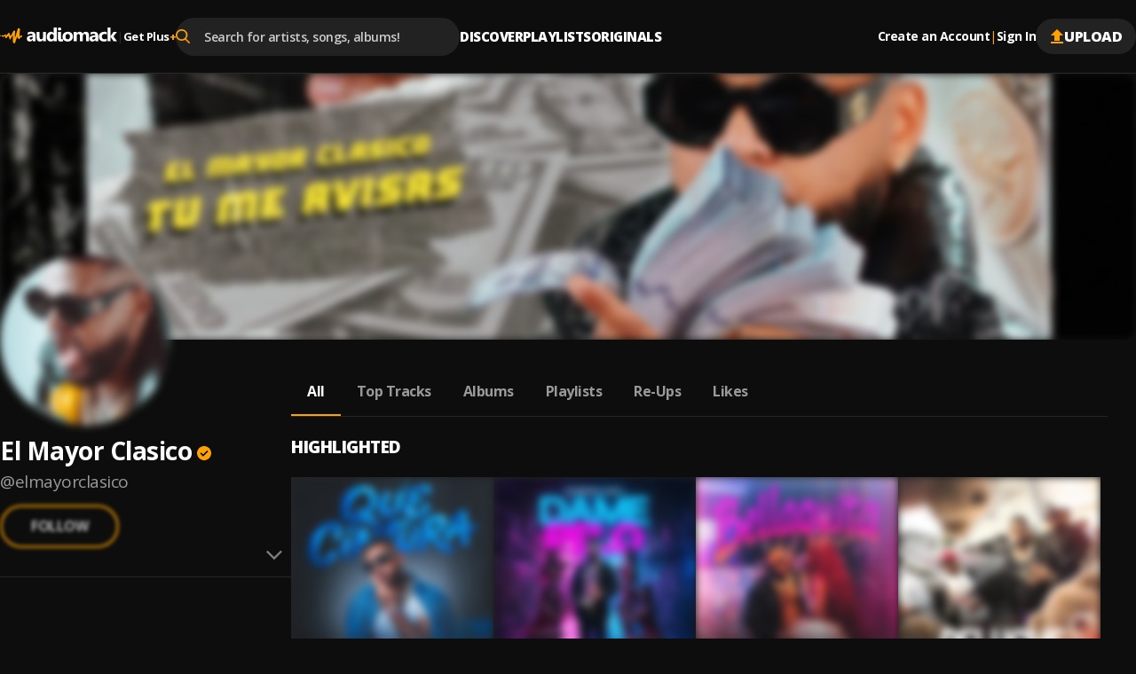

--- FILE ---
content_type: text/html; charset=utf-8
request_url: https://audiomack.com/elmayorclasico
body_size: 82979
content:
<!DOCTYPE html><html lang="en"><head><meta charSet="utf-8"/><meta name="viewport" content="width=device-width, initial-scale=1, maximum-scale=1, user-scalable=no"/><link rel="preload" href="https://i.audiomack.com/elmayorclasico/ff5c8bcb39.webp?width=2880" as="image" fetchPriority="high"/><link rel="preload" href="https://i.audiomack.com/elmayorclasico/ac1c4f6477.webp?width=400" as="image" fetchPriority="high"/><link rel="stylesheet" href="/_next/static/css/8d083441428956cf.css" data-precedence="next"/><link rel="stylesheet" href="/_next/static/css/f66467210ec2ac6d.css" data-precedence="next"/><link rel="stylesheet" href="/_next/static/css/4c67f9253c81e33d.css" data-precedence="next"/><link rel="stylesheet" href="/_next/static/css/7ebf2464db03c773.css" data-precedence="next"/><link rel="stylesheet" href="/_next/static/css/a2656d11cc23dbea.css" data-precedence="next"/><link rel="stylesheet" href="/_next/static/css/2e0f32c4bd1c7ea1.css" data-precedence="next"/><link rel="stylesheet" href="/_next/static/css/7f68fbc6f202ba66.css" data-precedence="next"/><link rel="stylesheet" href="/_next/static/css/e0f52ccef2724f83.css" data-precedence="next"/><link rel="stylesheet" href="/_next/static/css/0c3d5141a1e65525.css" data-precedence="next"/><link rel="stylesheet" href="/_next/static/css/c63ed5f5d3a81f7d.css" data-precedence="next"/><link rel="stylesheet" href="/_next/static/css/2ffe5c86ef403dc5.css" data-precedence="next"/><link rel="stylesheet" href="/_next/static/css/22c0b906bb71b673.css" data-precedence="next"/><link rel="stylesheet" href="/_next/static/css/8988477952e75a94.css" data-precedence="next"/><link rel="stylesheet" href="/_next/static/css/2d8462780434d1d5.css" data-precedence="next"/><link rel="stylesheet" href="/_next/static/css/b4d16defa89af65a.css" data-precedence="next"/><link rel="stylesheet" href="/_next/static/css/4739ce71b3b8a799.css" data-precedence="next"/><link rel="stylesheet" href="/_next/static/css/b306e19014650185.css" data-precedence="next"/><link rel="stylesheet" href="/_next/static/css/adb812d20dbd1073.css" data-precedence="next"/><link rel="stylesheet" href="/_next/static/css/f6d244f3417a7f91.css" data-precedence="next"/><link rel="stylesheet" href="/_next/static/css/c4fa65f9cc516856.css" data-precedence="next"/><link rel="stylesheet" href="/_next/static/css/c82ac750bb57753e.css" data-precedence="next"/><link rel="stylesheet" href="/_next/static/css/57bdabe442c572fb.css" data-precedence="next"/><link rel="preload" as="script" fetchPriority="low" href="/_next/static/chunks/webpack-b803437ccd893df2.js"/><script src="/_next/static/chunks/502e8204-35b211679dbea7fe.js" async=""></script><script src="/_next/static/chunks/7368-c07261503f9dfb29.js" async=""></script><script src="/_next/static/chunks/main-app-ca3c8200e482e63a.js" async=""></script><script src="/_next/static/chunks/app/error-fca56dc319457195.js" async=""></script><script src="/_next/static/chunks/app/global-error-90326dab52e925af.js" async=""></script><script src="/_next/static/chunks/ed62c55f-265f91fd14dfbf96.js" async=""></script><script src="/_next/static/chunks/150-386952e4115b7388.js" async=""></script><script src="/_next/static/chunks/7580-a041a04e91700604.js" async=""></script><script src="/_next/static/chunks/9640-6ac8fecabe8d1889.js" async=""></script><script src="/_next/static/chunks/265-03fb55c452972218.js" async=""></script><script src="/_next/static/chunks/4794-f97382768bafbd5c.js" async=""></script><script src="/_next/static/chunks/9049-c7b50313d13b296f.js" async=""></script><script src="/_next/static/chunks/3645-7cdfcab7b6d4221e.js" async=""></script><script src="/_next/static/chunks/8224-6fb5e4c68f422399.js" async=""></script><script src="/_next/static/chunks/3669-9ef5df11c348b7c1.js" async=""></script><script src="/_next/static/chunks/7152-9ba73b05e0ad17a4.js" async=""></script><script src="/_next/static/chunks/8772-ba503f1a47f125c6.js" async=""></script><script src="/_next/static/chunks/7416-7435b99ebee30bdb.js" async=""></script><script src="/_next/static/chunks/8925-005ac8fedeff7a73.js" async=""></script><script src="/_next/static/chunks/812-9649838f7a49013c.js" async=""></script><script src="/_next/static/chunks/5568-091963ad7c3fc81c.js" async=""></script><script src="/_next/static/chunks/app/%5Blocale%5D/(main)/layout-8084ae6e4fc9277e.js" async=""></script><script src="/_next/static/chunks/2192-5103a0c5f71c2f99.js" async=""></script><script src="/_next/static/chunks/26-35aa7d7e1d5170b6.js" async=""></script><script src="/_next/static/chunks/7019-d212b5764538f4e1.js" async=""></script><script src="/_next/static/chunks/609-e7e3e438b3ba482e.js" async=""></script><script src="/_next/static/chunks/658-c99653a8fb08a2e3.js" async=""></script><script src="/_next/static/chunks/9236-1fee8662c464cdaf.js" async=""></script><script src="/_next/static/chunks/app/%5Blocale%5D/layout-8562c43ef0d9a641.js" async=""></script><script src="/_next/static/chunks/8889-8e99a5cf51ac77fc.js" async=""></script><script src="/_next/static/chunks/6312-cdd20e6b6b311266.js" async=""></script><script src="/_next/static/chunks/8081-41a43ba90d3efc53.js" async=""></script><script src="/_next/static/chunks/app/%5Blocale%5D/(main)/%5Bartist%5D/(other)/page-dc80f2db9565cada.js" async=""></script><script id="am-labs::1122310" nonce="4oG7NgeSSb" defer="" async="" src="https://securepubads.g.doubleclick.net/tag/js/gpt.js"></script><script async="" defer="" src="https://edge.aditude.io/site/audiomack-IKOJVsfn7p/audiomack-longform/audiomack.com/prod/load.js"></script><script src="/_next/static/chunks/app/%5Blocale%5D/(main)/(no-sidebar)/(auth)/layout-1e3558e7fee550aa.js" async=""></script><script src="/_next/static/chunks/4075-294da430e6dcca48.js" async=""></script><script src="/_next/static/chunks/app/%5Blocale%5D/(main)/%5Bartist%5D/(other)/layout-0da1208ce8aefcd6.js" async=""></script><link rel="preload" href="/_next/static/chunks/3334.70252b3611ad32da.js" as="script" fetchPriority="low"/><meta name="next-size-adjust" content=""/><link rel="preload" as="script" href="https://www.googletagservices.com/tag/js/gpt.js"/><title>El Mayor Clasico - Listen Free on Audiomack</title><meta name="description" content="Stream new music from El Mayor Clasico for free on Audiomack, including the latest songs, albums, mixtapes and playlists."/><link rel="manifest" href="/manifest.json"/><meta name="robots" content="index, follow"/><meta name="google-adsense-account" content="ca-pub-3858157454086512"/><meta name="google-play-app" content="app-id=com.audiomack"/><meta name="android-app" content="android-app://com.audiomack/audiomack/"/><meta name="preconnect" content="https://i.audiomack.com"/><link rel="canonical" href="https://audiomack.com/elmayorclasico"/><meta property="fb:app_id" content="915618071782957"/><meta name="mobile-web-app-capable" content="yes"/><meta name="apple-mobile-web-app-title" content="Audiomack"/><meta name="apple-mobile-web-app-status-bar-style" content="default"/><meta property="og:title" content="El Mayor Clasico - Listen Free on Audiomack"/><meta property="og:description" content="Stream new music from El Mayor Clasico for free on Audiomack, including the latest songs, albums, mixtapes and playlists."/><meta property="og:url" content="https://audiomack.com/elmayorclasico"/><meta property="og:site_name" content="Audiomack"/><meta property="og:locale" content="en_IE"/><meta property="og:image" content="https://i.audiomack.com/elmayorclasico/ac1c4f6477.webp?width=1200"/><meta property="og:image:alt" content="El Mayor Clasico - Listen Free on Audiomack"/><meta property="og:image:width" content="1200"/><meta property="og:type" content="profile"/><meta property="profile:first_name" content="El Mayor Clasico"/><meta property="profile:username" content="elmayorclasico"/><meta name="twitter:card" content="summary_large_image"/><meta name="twitter:site" content="@audiomack"/><meta name="twitter:title" content="El Mayor Clasico - Listen Free on Audiomack"/><meta name="twitter:description" content="Stream new music from El Mayor Clasico for free on Audiomack, including the latest songs, albums, mixtapes and playlists."/><meta name="twitter:image" content="https://i.audiomack.com/elmayorclasico/ac1c4f6477.webp?width=1000&amp;height=1000"/><meta name="twitter:image:alt" content="El Mayor Clasico - Listen Free on Audiomack"/><meta name="twitter:image:width" content="1000"/><meta name="twitter:image:height" content="1000"/><meta property="al:ios:app_store_id" content="921765888"/><meta property="al:ios:app_name" content="Audiomack"/><meta property="al:ios:url" content="audiomack://elmayorclasico"/><meta property="al:android:package" content="com.audiomack"/><meta property="al:android:app_name" content="Audiomack"/><meta property="al:android:url" content="audiomack://elmayorclasico"/><meta property="al:web:should_fallback" content="true"/><meta property="al:web:url" content="https://audiomack.com/elmayorclasico"/><link rel="alternate" href="ios-app://921765888/audiomack/elmayorclasico"/><link rel="alternate" href="android-app://com.audiomack/audiomack/elmayorclasico"/><script src="/_next/static/chunks/polyfills-42372ed130431b0a.js" noModule=""></script></head><body class="__variable_4d0e85"><div hidden=""><!--$--><!--/$--></div><div class="rootLayout"><!--$--><!--/$--><div class="Header-container"><header class="Header"><button type="button" class="IconButton plain HeaderMobileMenu-btnMenu" data-testid="header-menu-btn" aria-label="Menu"><svg xmlns="http://www.w3.org/2000/svg" width="16" fill="none" viewBox="0 0 16 12" class="Icon fill " style="fill:var(--color-white)" alt="Menu"><path fill="#666" d="M0 12h16v-2H0zm0-5h16V5H0zm0-7v2h16V0z"></path></svg></button><div class="HeaderMobile"><a class="HeaderMobile-logoLink" aria-label="Go home" href="/"><svg xmlns="http://www.w3.org/2000/svg" width="117" fill="none" viewBox="0 0 132 18" class="Icon  " alt="Audiomack - Music Platform Empowering Artists"><path fill="#fff" fill-rule="evenodd" d="M48.417 15.589h3.336V5.059h-3.336v6.026q.002 1.05-.538 1.66-.54.612-1.438.612-1.821-.001-1.821-2.23V5.059h-3.336v6.357c0 2.952 1.254 4.43 3.77 4.43q2.073 0 3.312-1.86h.051zm-11.49 0h3.165V9.295q-.001-4.492-4.636-4.493-.999-.002-2.209.267c-.809.179-1.445.382-1.911.618v2.446q1.746-1.12 3.683-1.12 1.93 0 1.93 1.727l-2.946.38q-3.736.473-3.736 3.537c0 .966.3 1.742.903 2.32q.903.869 2.486.868 2.136 0 3.227-1.77h.043zm.02-4.988v.709q-.001.97-.592 1.6c-.398.422-.907.632-1.536.632q-.677-.002-1.077-.354a1.17 1.17 0 0 1-.394-.91q0-1.226 1.63-1.431zm23.597 4.988h3.347V0h-3.347v6.262h-.04q-.827-1.462-2.922-1.46-2.212 0-3.578 1.572-1.365 1.575-1.366 4.184-.001 2.503 1.24 3.893 1.236 1.395 3.27 1.394 2.212 0 3.357-1.706h.04zm.065-5.915v.793q0 1.306-.64 2.1-.64.79-1.658.79-1.067 0-1.672-.752-.603-.746-.604-2.138.001-1.479.625-2.33.625-.847 1.738-.846.982-.001 1.597.677.613.68.614 1.706m5.046-6.77q.54.488 1.387.487c.57 0 1.037-.158 1.39-.47q.538-.474.536-1.215.001-.73-.535-1.193Q67.9.049 67.042.049q-.846 0-1.387.464c-.362.309-.539.705-.539 1.193 0 .474.177.87.539 1.197m3.335 10.13c-.22-.228-.33-.569-.33-1.015v-6.96h-3.323v7.68q0 .72.213 1.298.211.575.595.98.392.41.933.624.547.215 1.215.214c.483 0 .954-.03 1.401-.098q.672-.095 1.276-.249v-2.285l-.028.005q-.263.052-.524.097a3 3 0 0 1-.55.053q-.548-.001-.878-.344m3.007 1.337q1.55 1.474 4.26 1.474 2.753 0 4.336-1.52 1.583-1.523 1.582-4.145-.001-2.429-1.535-3.904-1.534-1.474-4.235-1.474-2.741 0-4.35 1.474-1.61 1.476-1.609 4.09c0 1.684.517 3.022 1.55 4.005M74.5 8.08q.655-.79 1.842-.79 2.423-.001 2.424 2.952-.001 3.112-2.402 3.113-2.521 0-2.522-3.032 0-1.45.658-2.243m22.436 7.508h3.335v-6.55q0-4.238-3.534-4.237-2.402 0-3.641 1.962-.848-1.963-3.144-1.962-1.112 0-2.05.53c-.625.35-1.109.81-1.456 1.372h-.043V5.058h-3.343v10.53h3.343v-5.85q.001-1.133.517-1.791.511-.657 1.37-.656c1.133 0 1.704.744 1.704 2.229v6.069h3.343V9.695q0-1.027.52-1.717.52-.689 1.344-.687 1.736 0 1.735 2.292zm13.717 0h-3.166v-1.513h-.043q-1.09 1.769-3.226 1.769-1.582 0-2.486-.867-.905-.871-.904-2.32.001-3.065 3.736-3.539l2.945-.379q0-1.727-1.929-1.727-1.936 0-3.682 1.12V5.687q.697-.353 1.911-.618a10.3 10.3 0 0 1 2.208-.267q4.636.001 4.636 4.493zm-3.144-4.28v-.708l-1.969.245q-1.63.207-1.63 1.433 0 .555.395.909.4.353 1.076.354.942 0 1.536-.632.59-.63.592-1.6m12.72 3.9q-1.133.637-3.27.636-2.498.002-4.043-1.47-1.546-1.469-1.547-3.796c0-1.79.553-3.197 1.655-4.23q1.659-1.547 4.434-1.547 1.914.001 2.771.491v2.759a3.87 3.87 0 0 0-2.337-.761c-.962 0-1.72.27-2.284.817q-.842.816-.842 2.257c0 .93.271 1.664.806 2.194.534.534 1.275.797 2.211.797q1.25.001 2.446-.761zm7.755.38H132l-4.163-5.585 3.884-4.946h-3.967l-3.23 4.866h-.044V0h-3.342v15.589h3.342v-5.224h.044z" clip-rule="evenodd"></path><path fill="url(#logo_svg__a)" fill-rule="evenodd" d="M.344 8.781s.562-.092.794.15.08.743-.228.752c-.308.008-.592.065-.794-.15a.46.46 0 0 1 .228-.752m6.103 3.42c-.054.006-.111-.019-.17-.06-.403-.563-.549-2.485-.734-2.6-.192-.119-.887 1.065-2.269.938-.578-.053-1.166-.428-1.512-.687.032-.437.037-1.457.898-1.126.523.202 1.419.755 2.205-.239.87-1.098 1.35-.78 1.637-.54.288.238.096 1.48.525 1.133s2.161-2.503 2.161-2.503 1.34-1.353 1.546.07c.206 1.422 1.08 2.999 1.312 2.954s2.929-5.532 3.315-5.886 1.687-.307 1.625.601-.194 6.552-.194 6.552-.153 1.59.096.74c.103-.352.214-.67.352-1.04.666-2.134 1.8-5.777 2.365-7.655.13-.449.241-.834.328-1.13V1.72c.034-.137.068-.246.102-.343.047-.16.079-.264.088-.292.026-.07.096-.124.196-.163.1-.063.207-.066.329-.07.313-.028.716.013 1.079.117.106.004.22.038.33.116l.015.01.008.005c.022.016.059.047.102.098q0 .003.004.005a1 1 0 0 1 .053.077c.203.297.327.845.202 1.817-.31 2.426-.551 7.416-.551 7.416s-.048.239.451-.812c.018-.037.04-.068.06-.102a.4.4 0 0 0 .095-.088c.309-.369 1.139-.585 1.714-.58.243.029.446.09.567.167.227.346.093 1.622.093 1.622-.479.044-1.391.302-1.715.35-.323.048-.814 2.15-1.497 1.935s-2.206-1.17-2.206-1.302c0-.115.12-1.511.151-1.871l.006-.071.002-.015c.021-.283.002-.407-.13-.124-.112.244-.602 1.803-1.149 3.501-.058.149-1.09 3.278-1.227 3.66-.161.442-.297.781-.391.956-.143.194-.336.316-.605.234-.671-.203-1.521-1.13-1.529-1.36-.016-1.3.063-8.282-.251-7.7-.323.596-2.834 4.737-2.834 4.737-.042.007-.073.006-.11.009-.178-.02-.453-.077-.53-.248q-.007-.014-.013-.03l-.014-.041c-.034-.114-.048-.238-.078-.34-.112-.378-.292-.922-.48-1.475-.29-.943-.587-1.908-.636-2.014-.096-.209-.236-.12-.361 0-.56.475-1.75 2.575-2.826 2.69" clip-rule="evenodd"></path><defs><linearGradient id="logo_svg__a" x1="-11.27" x2="5.768" y1="9.037" y2="31.677" gradientUnits="userSpaceOnUse"><stop stop-color="#FFBE00"></stop><stop offset="1" stop-color="#E85E0A"></stop></linearGradient></defs></svg></a><button type="button" class="IconButton plain HeaderMobile-btnSearch" data-testid="header-search-btn" aria-label="Search"><svg xmlns="http://www.w3.org/2000/svg" width="18" fill="none" viewBox="0 0 22 22" class="Icon fill " style="fill:var(--color-white)"><path fill="#fff" fill-rule="evenodd" d="m21.665 20.037-5.422-5.443A8.68 8.68 0 0 0 18.4 8.882C18.401 3.984 14.274 0 9.2 0 4.127 0 0 3.984 0 8.882c0 4.899 4.127 8.883 9.2 8.883a9.3 9.3 0 0 0 5.271-1.608l5.465 5.487c.229.23.535.356.866.356.31 0 .605-.115.83-.324a1.13 1.13 0 0 0 .033-1.639M9.199 2.317C12.95 2.318 16 5.264 16 8.883s-3.05 6.565-6.8 6.565-6.8-2.945-6.8-6.565c0-3.619 3.051-6.564 6.8-6.564" clip-rule="evenodd"></path></svg></button><button type="button" class="IconButton plain" aria-label="user avatar"><svg width="32" height="32" class="Icon fill " viewBox="0 0 24 24" style="fill:var(--color-white)"><path d="M12 0C5.376 0 0 5.376 0 12s5.376 12 12 12 12-5.376 12-12S18.624 0 12 0m0 3.6c1.992 0 3.6 1.608 3.6 3.6s-1.608 3.6-3.6 3.6a3.595 3.595 0 0 1-3.6-3.6c0-1.992 1.608-3.6 3.6-3.6m0 17.04a8.64 8.64 0 0 1-7.2-3.864c.036-2.388 4.8-3.696 7.2-3.696 2.388 0 7.164 1.308 7.2 3.696A8.64 8.64 0 0 1 12 20.64"></path></svg></button></div><div class="HeaderLogo"><a data-testid="header-logo" class="HeaderLogo-logoLink" aria-label="Go home" href="/"><svg xmlns="http://www.w3.org/2000/svg" width="132" fill="none" viewBox="0 0 132 18" class="Icon  " alt="Audiomack - Music Platform Empowering Artists"><path fill="#fff" fill-rule="evenodd" d="M48.417 15.589h3.336V5.059h-3.336v6.026q.002 1.05-.538 1.66-.54.612-1.438.612-1.821-.001-1.821-2.23V5.059h-3.336v6.357c0 2.952 1.254 4.43 3.77 4.43q2.073 0 3.312-1.86h.051zm-11.49 0h3.165V9.295q-.001-4.492-4.636-4.493-.999-.002-2.209.267c-.809.179-1.445.382-1.911.618v2.446q1.746-1.12 3.683-1.12 1.93 0 1.93 1.727l-2.946.38q-3.736.473-3.736 3.537c0 .966.3 1.742.903 2.32q.903.869 2.486.868 2.136 0 3.227-1.77h.043zm.02-4.988v.709q-.001.97-.592 1.6c-.398.422-.907.632-1.536.632q-.677-.002-1.077-.354a1.17 1.17 0 0 1-.394-.91q0-1.226 1.63-1.431zm23.597 4.988h3.347V0h-3.347v6.262h-.04q-.827-1.462-2.922-1.46-2.212 0-3.578 1.572-1.365 1.575-1.366 4.184-.001 2.503 1.24 3.893 1.236 1.395 3.27 1.394 2.212 0 3.357-1.706h.04zm.065-5.915v.793q0 1.306-.64 2.1-.64.79-1.658.79-1.067 0-1.672-.752-.603-.746-.604-2.138.001-1.479.625-2.33.625-.847 1.738-.846.982-.001 1.597.677.613.68.614 1.706m5.046-6.77q.54.488 1.387.487c.57 0 1.037-.158 1.39-.47q.538-.474.536-1.215.001-.73-.535-1.193Q67.9.049 67.042.049q-.846 0-1.387.464c-.362.309-.539.705-.539 1.193 0 .474.177.87.539 1.197m3.335 10.13c-.22-.228-.33-.569-.33-1.015v-6.96h-3.323v7.68q0 .72.213 1.298.211.575.595.98.392.41.933.624.547.215 1.215.214c.483 0 .954-.03 1.401-.098q.672-.095 1.276-.249v-2.285l-.028.005q-.263.052-.524.097a3 3 0 0 1-.55.053q-.548-.001-.878-.344m3.007 1.337q1.55 1.474 4.26 1.474 2.753 0 4.336-1.52 1.583-1.523 1.582-4.145-.001-2.429-1.535-3.904-1.534-1.474-4.235-1.474-2.741 0-4.35 1.474-1.61 1.476-1.609 4.09c0 1.684.517 3.022 1.55 4.005M74.5 8.08q.655-.79 1.842-.79 2.423-.001 2.424 2.952-.001 3.112-2.402 3.113-2.521 0-2.522-3.032 0-1.45.658-2.243m22.436 7.508h3.335v-6.55q0-4.238-3.534-4.237-2.402 0-3.641 1.962-.848-1.963-3.144-1.962-1.112 0-2.05.53c-.625.35-1.109.81-1.456 1.372h-.043V5.058h-3.343v10.53h3.343v-5.85q.001-1.133.517-1.791.511-.657 1.37-.656c1.133 0 1.704.744 1.704 2.229v6.069h3.343V9.695q0-1.027.52-1.717.52-.689 1.344-.687 1.736 0 1.735 2.292zm13.717 0h-3.166v-1.513h-.043q-1.09 1.769-3.226 1.769-1.582 0-2.486-.867-.905-.871-.904-2.32.001-3.065 3.736-3.539l2.945-.379q0-1.727-1.929-1.727-1.936 0-3.682 1.12V5.687q.697-.353 1.911-.618a10.3 10.3 0 0 1 2.208-.267q4.636.001 4.636 4.493zm-3.144-4.28v-.708l-1.969.245q-1.63.207-1.63 1.433 0 .555.395.909.4.353 1.076.354.942 0 1.536-.632.59-.63.592-1.6m12.72 3.9q-1.133.637-3.27.636-2.498.002-4.043-1.47-1.546-1.469-1.547-3.796c0-1.79.553-3.197 1.655-4.23q1.659-1.547 4.434-1.547 1.914.001 2.771.491v2.759a3.87 3.87 0 0 0-2.337-.761c-.962 0-1.72.27-2.284.817q-.842.816-.842 2.257c0 .93.271 1.664.806 2.194.534.534 1.275.797 2.211.797q1.25.001 2.446-.761zm7.755.38H132l-4.163-5.585 3.884-4.946h-3.967l-3.23 4.866h-.044V0h-3.342v15.589h3.342v-5.224h.044z" clip-rule="evenodd"></path><path fill="url(#logo_svg__a)" fill-rule="evenodd" d="M.344 8.781s.562-.092.794.15.08.743-.228.752c-.308.008-.592.065-.794-.15a.46.46 0 0 1 .228-.752m6.103 3.42c-.054.006-.111-.019-.17-.06-.403-.563-.549-2.485-.734-2.6-.192-.119-.887 1.065-2.269.938-.578-.053-1.166-.428-1.512-.687.032-.437.037-1.457.898-1.126.523.202 1.419.755 2.205-.239.87-1.098 1.35-.78 1.637-.54.288.238.096 1.48.525 1.133s2.161-2.503 2.161-2.503 1.34-1.353 1.546.07c.206 1.422 1.08 2.999 1.312 2.954s2.929-5.532 3.315-5.886 1.687-.307 1.625.601-.194 6.552-.194 6.552-.153 1.59.096.74c.103-.352.214-.67.352-1.04.666-2.134 1.8-5.777 2.365-7.655.13-.449.241-.834.328-1.13V1.72c.034-.137.068-.246.102-.343.047-.16.079-.264.088-.292.026-.07.096-.124.196-.163.1-.063.207-.066.329-.07.313-.028.716.013 1.079.117.106.004.22.038.33.116l.015.01.008.005c.022.016.059.047.102.098q0 .003.004.005a1 1 0 0 1 .053.077c.203.297.327.845.202 1.817-.31 2.426-.551 7.416-.551 7.416s-.048.239.451-.812c.018-.037.04-.068.06-.102a.4.4 0 0 0 .095-.088c.309-.369 1.139-.585 1.714-.58.243.029.446.09.567.167.227.346.093 1.622.093 1.622-.479.044-1.391.302-1.715.35-.323.048-.814 2.15-1.497 1.935s-2.206-1.17-2.206-1.302c0-.115.12-1.511.151-1.871l.006-.071.002-.015c.021-.283.002-.407-.13-.124-.112.244-.602 1.803-1.149 3.501-.058.149-1.09 3.278-1.227 3.66-.161.442-.297.781-.391.956-.143.194-.336.316-.605.234-.671-.203-1.521-1.13-1.529-1.36-.016-1.3.063-8.282-.251-7.7-.323.596-2.834 4.737-2.834 4.737-.042.007-.073.006-.11.009-.178-.02-.453-.077-.53-.248q-.007-.014-.013-.03l-.014-.041c-.034-.114-.048-.238-.078-.34-.112-.378-.292-.922-.48-1.475-.29-.943-.587-1.908-.636-2.014-.096-.209-.236-.12-.361 0-.56.475-1.75 2.575-2.826 2.69" clip-rule="evenodd"></path><defs><linearGradient id="logo_svg__a" x1="-11.27" x2="5.768" y1="9.037" y2="31.677" gradientUnits="userSpaceOnUse"><stop stop-color="#FFBE00"></stop><stop offset="1" stop-color="#E85E0A"></stop></linearGradient></defs></svg></a><div class="HeaderGetPlus" data-testid="header-plus"><div class="HeaderGetPlus-divider">|</div><a class="HeaderGetPlus-link" href="/plus">Get Plus<!-- --> <div class="HeaderGetPlus-link-sign">+</div></a></div></div><!--$?--><template id="B:0"></template><!--/$--><nav class="HeaderNavigation"><div class="DropDown"><span class="DropDown-title" style="padding-bottom:10px"><a class="HeaderNavigation-link  false " href="/">Discover</a></span><div class="DropDown-content  undefined" style="top:calc(100% + 10px)"><a class="HeaderNavigation-subLink " target="_self" href="/trending-now/songs">Trending Songs</a><a class="HeaderNavigation-subLink " target="_self" href="/trending-now/albums">Trending Albums</a><a class="HeaderNavigation-subLink " target="_self" href="/top/songs">Top Songs</a><a class="HeaderNavigation-subLink " target="_self" href="/top/albums">Top Albums</a><a class="HeaderNavigation-subLink " target="_self" href="/recent">Recently Added</a><a class="HeaderNavigation-subLink " target="_self" href="/artists/for-you">Accounts For You</a></div></div><div class="DropDown"><span class="DropDown-title" style="padding-bottom:10px"><a class="HeaderNavigation-link  false " href="/playlists">Playlists</a></span></div><div class="DropDown"><span class="DropDown-title" style="padding-bottom:10px"><a class="HeaderNavigation-link  false " href="/world">Originals</a></span><div class="DropDown-content  undefined" style="top:calc(100% + 10px)"><a class="HeaderNavigation-subLink " target="_self" href="/world">Audiomack World</a><a class="HeaderNavigation-subLink " target="_blank" href="https://guide.audiomack.com">Artist Guide<svg xmlns="http://www.w3.org/2000/svg" width="12" height="12" fill="none" viewBox="0 0 16 16" class="Icon fill " style="fill:var(--color-white)"><path fill="#999" d="M14.222 14.222H1.778V1.778H8V0H1.778C.79 0 0 .8 0 1.778v12.444C0 15.2.791 16 1.778 16h12.444C15.2 16 16 15.2 16 14.222V8h-1.778zM9.778 0v1.778h3.19l-8.737 8.738 1.253 1.253 8.738-8.738v3.191H16V0z"></path></svg></a><a class="HeaderNavigation-subLink " target="_blank" href="https://audiomack.studio/">Audiomack Studios<svg xmlns="http://www.w3.org/2000/svg" width="12" height="12" fill="none" viewBox="0 0 16 16" class="Icon fill " style="fill:var(--color-white)"><path fill="#999" d="M14.222 14.222H1.778V1.778H8V0H1.778C.79 0 0 .8 0 1.778v12.444C0 15.2.791 16 1.778 16h12.444C15.2 16 16 15.2 16 14.222V8h-1.778zM9.778 0v1.778h3.19l-8.737 8.738 1.253 1.253 8.738-8.738v3.191H16V0z"></path></svg></a></div></div></nav><div class="Header-actions"><div class="HeaderAuth"><button type="button" class="IconButton small plain HeaderAuth-link">Create an Account</button><div class="HeaderAuth-divider">|</div><button type="button" class="IconButton small plain HeaderAuth-link">Sign In</button></div><a class="Button small filledDark Header-uploadBtn" target="_blank" href="https://creators.audiomack.com/upload"><svg xmlns="http://www.w3.org/2000/svg" width="16" height="16" fill="none" viewBox="0 0 14 16" class="Icon fill " style="fill:var(--color-orange)"><path fill="#fff" fill-rule="evenodd" d="M4 6.938H0L7 0l7 6.938h-4v5.947H4zM0 16v-1.982h14V16z" clip-rule="evenodd"></path></svg>Upload</a></div></header></div><div id="ArtistLayout-cover"><div class="ArtistHero"><picture style="overflow:hidden" class="Img-block Img-animateBg  "><source srcSet="https://i.audiomack.com/elmayorclasico/ff5c8bcb39.webp?width=2880" width="1440" height="300" media="(min-width: 768px)"/><source srcSet="https://i.audiomack.com/elmayorclasico/ff5c8bcb39.webp?width=1534" width="767" height="160" media="(max-width: 767px)"/><img alt="El Mayor Clasico artist cover image" fetchPriority="high" loading="eager" width="1440" height="300" decoding="async" data-nimg="1" class="Img ArtistHero-img" style="color:transparent;filter:blur(5px);transition:filter 0.3s ease-out" src="https://i.audiomack.com/elmayorclasico/ff5c8bcb39.webp?width=2880"/></picture></div><div class="ArtistLayout"><aside class="ArtistSidebar ArtistLayout-sidebar"><div class="ArtistSidebar-container mainInfo"><div class="ArtistAvatar-container ArtistSidebar-avatar "><picture style="overflow:hidden" class="Img-block Img-animateBg  "><source srcSet="https://i.audiomack.com/elmayorclasico/ac1c4f6477.webp?width=384" width="192" height="192" media="(min-width: 992px)"/><source srcSet="https://i.audiomack.com/elmayorclasico/ac1c4f6477.webp?width=260" width="130" height="130" media="(min-width: 768px)"/><source srcSet="https://i.audiomack.com/elmayorclasico/ac1c4f6477.webp?width=150" width="75" height="75" media="(max-width: 767px)"/><img alt="El Mayor Clasico Avatar" fetchPriority="high" loading="eager" width="192" height="192" decoding="async" data-nimg="1" class="Img ArtistAvatar" style="color:transparent;filter:blur(5px);transition:filter 0.3s ease-out" src="https://i.audiomack.com/elmayorclasico/ac1c4f6477.webp?width=400"/></picture></div><h2 class="ArtistSidebar-name"><a class="ArtistSidebar-name-link" href="/elmayorclasico">El Mayor Clasico</a><svg xmlns="http://www.w3.org/2000/svg" width="16" height="16" fill="none" viewBox="0 0 24 24" class="Icon  VerificationMark yes ArtistSidebar-name-icon" data-testid="VerificationMark" data-verified-type="Verified Artist"><circle cx="12" cy="12" r="12" fill="#000"></circle><path fill="#FFA200" d="m10.298 17.539 8.48-8.481L17.193 7.5l-6.894 6.894-3.49-3.49L5.25 12.46zM11.987 24a11.5 11.5 0 0 1-4.645-.953A12.3 12.3 0 0 1 3.53 20.47a12.2 12.2 0 0 1-2.577-3.816A11.55 11.55 0 0 1 0 12q0-2.49.954-4.677A12.3 12.3 0 0 1 3.541 3.5 12 12 0 0 1 7.355.934 11.6 11.6 0 0 1 11.987 0q2.49 0 4.688.934A11.9 11.9 0 0 1 20.5 3.502a12.1 12.1 0 0 1 2.564 3.826Q24 9.521 24 12.016q0 2.465-.934 4.638a12.1 12.1 0 0 1-2.567 3.805 12.3 12.3 0 0 1-3.826 2.587Q14.48 24 11.987 24"></path></svg></h2><a class="ArtistSidebar-slug" href="/elmayorclasico">@<!-- -->elmayorclasico</a><button class="FollowArtist  ArtistSidebar-follow loading" data-testid="FollowArtist">Follow</button><div class="ArtistSidebar-buttonsWrap"><button class="FollowArtist  ArtistSidebar-follow desktop-only loading" data-testid="FollowArtist">Follow</button></div></div><div class="ArtistSidebarMobile"><button class="ArtistSidebarMobile-btn"><svg xmlns="http://www.w3.org/2000/svg" width="18" height="18" fill="none" viewBox="0 0 17 10" class="Icon fill ArtistSidebarMobile-icon" style="fill:#808080"><path fill="#fff" fill-rule="evenodd" d="m8.485 9.97 2.118-2.117 6.368-6.368L15.323.048l-6.838 6.85L1.54.047 0 1.485l6.367 6.368z" clip-rule="evenodd"></path></svg></button><div class="AccordionItem "><div class="ArtistSidebar-container"></div><div class="ArtistSidebar-container stats"><div class="SidebarStats ArtistSidebar-stats-item"><span class="SidebarStats-value">5.77K</span><span class="SidebarStats-title">Followers</span></div><div class="SidebarStats ArtistSidebar-stats-item"><span class="SidebarStats-value">2.71M</span><span class="SidebarStats-title">Total Account Plays</span></div><div class="SidebarStats ArtistSidebar-stats-item"><span class="SidebarStats-value">4.99K</span><span class="SidebarStats-title">Monthly Listeners</span></div></div><div class="ArtistSidebar-container"><p class="ArtistSidebar-about"><span class="ArtistSidebar-about-title">Member Since:</span><span class="ArtistSidebar-about-value"> <!-- -->Mar 6, 2019<!-- --> </span></p></div><div class="ArtistSidebar-container socials"><div class="ArtistSocials"><a class="instagram" target="_blank" href="https://www.instagram.com/elmayorclasico"><svg xmlns="http://www.w3.org/2000/svg" height="16" fill="none" viewBox="0 0 16 16" class="Icon  "><path fill="#fff" fill-rule="evenodd" d="M4.702.048C5.555.01 5.827 0 8 0s2.445.01 3.298.048c.852.039 1.433.174 1.942.372.526.204.973.478 1.417.923.445.444.719.89.923 1.417.198.509.333 1.09.372 1.942C15.99 5.555 16 5.827 16 8s-.01 2.445-.048 3.298c-.039.852-.174 1.433-.372 1.942a3.9 3.9 0 0 1-.923 1.417c-.444.445-.89.719-1.417.923-.509.198-1.09.333-1.942.372C10.445 15.99 10.173 16 8 16s-2.445-.01-3.298-.048c-.852-.039-1.433-.174-1.942-.372a3.9 3.9 0 0 1-1.417-.923A3.9 3.9 0 0 1 .42 13.24c-.198-.509-.333-1.09-.372-1.942C.01 10.445 0 10.173 0 8s.01-2.445.048-3.298C.087 3.85.222 3.269.42 2.76c.204-.526.478-.973.923-1.417.444-.445.89-.719 1.417-.923C3.269.222 3.85.087 4.702.048m6.53 1.44C10.39 1.45 10.137 1.441 8 1.441s-2.39.009-3.233.047c-.78.036-1.203.166-1.485.276-.374.145-.64.318-.92.598s-.453.546-.598.92c-.11.282-.24.705-.276 1.485-.038.844-.047 1.097-.047 3.233s.009 2.39.047 3.233c.036.78.166 1.203.276 1.485.145.374.318.64.598.92s.546.453.92.598c.282.11.705.24 1.485.276.844.038 1.097.047 3.233.047s2.39-.009 3.233-.047c.78-.036 1.203-.166 1.485-.276.374-.145.64-.318.92-.598s.453-.546.598-.92c.11-.282.24-.705.276-1.485.038-.844.047-1.097.047-3.233s-.009-2.39-.047-3.233c-.036-.78-.166-1.203-.276-1.485a2.5 2.5 0 0 0-.598-.92 2.5 2.5 0 0 0-.92-.598c-.282-.11-.705-.24-1.485-.276M5.334 8a2.667 2.667 0 1 0 5.334 0 2.667 2.667 0 0 0-5.334 0M3.892 8a4.108 4.108 0 1 1 8.216 0 4.108 4.108 0 0 1-8.216 0m8.378-3.31a.96.96 0 1 0 0-1.92.96.96 0 0 0 0 1.92" clip-rule="evenodd"></path></svg></a></div></div></div></div></aside><main class="ArtistLayout-main"><!--$!--><template data-dgst="BAILOUT_TO_CLIENT_SIDE_RENDERING"></template><!--/$--><div class="ArtistPage-content"><nav class="ArtistNav"><div class="ArtistNav-container"><a class="ArtistNav-item active" role="tab" href="/elmayorclasico">All</a><a class="ArtistNav-item " role="tab" href="/elmayorclasico/songs">Top Tracks</a><a class="ArtistNav-item " role="tab" href="/elmayorclasico/albums">Albums</a><a class="ArtistNav-item " role="tab" href="/elmayorclasico/playlists">Playlists</a><a class="ArtistNav-item " role="tab" href="/elmayorclasico/re-ups">Re-Ups</a><a class="ArtistNav-item " role="tab" href="/elmayorclasico/likes">Likes</a></div></nav><section class="ArtistPageSection"><div class="ArtistPageSection-header-container"><h2 class="ArtistPageSection-header">HIGHLIGHTED</h2></div><div class="ArtistPageSection-slider"><article class="MusicCard" data-testid="MusicCard"><div class="MusicCard-imageWrap"><a data-testid="CardImage-block" class="CardImage-block  song" aria-label="Listen to QUE CINTURA" href="/elmayorclasico/song/que-cintura"><picture style="overflow:hidden" class="Img-block Img-animateBg  "><source srcSet="https://i.audiomack.com/elmayorclasico/2ade973154.webp?width=360" media="(max-width: 1130px)" width="180" height="180"/><source srcSet="https://i.audiomack.com/elmayorclasico/2ade973154.webp?width=320" media="(max-width: 767px)" width="160" height="160"/><img alt="QUE CINTURA" data-testid="CardImage-img" fetchPriority="low" loading="lazy" width="228" height="232" decoding="async" data-nimg="1" class="Img CardImage" style="color:transparent;filter:blur(5px);transition:filter 0.3s ease-out" src="https://i.audiomack.com/elmayorclasico/2ade973154.webp?width=456"/></picture></a></div><h4 class="MusicCard-artist"><a class="MusicCard-artist-link" data-testid="MusicCard-artist" aria-label="Learn more about El Mayor Clasico" href="/elmayorclasico/song/que-cintura">El Mayor Clasico</a></h4><div class="MusicCard-title"><a class="MusicCard-title-link" data-testid="MusicCard-title" aria-label="Learn more about El Mayor Clasico" href="/elmayorclasico/song/que-cintura">QUE CINTURA</a></div></article><article class="MusicCard" data-testid="MusicCard"><div class="MusicCard-imageWrap"><a data-testid="CardImage-block" class="CardImage-block  song" aria-label="Listen to Dame Pelo" href="/elmayorclasico/song/dame-pelo"><picture style="overflow:hidden" class="Img-block Img-animateBg  "><source srcSet="https://i.audiomack.com/elmayorclasico/18749538-8.webp?width=360" media="(max-width: 1130px)" width="180" height="180"/><source srcSet="https://i.audiomack.com/elmayorclasico/18749538-8.webp?width=320" media="(max-width: 767px)" width="160" height="160"/><img alt="Dame Pelo" data-testid="CardImage-img" fetchPriority="low" loading="lazy" width="228" height="232" decoding="async" data-nimg="1" class="Img CardImage" style="color:transparent;filter:blur(5px);transition:filter 0.3s ease-out" src="https://i.audiomack.com/elmayorclasico/18749538-8.webp?width=456"/></picture></a></div><h4 class="MusicCard-artist"><a class="MusicCard-artist-link" data-testid="MusicCard-artist" aria-label="Learn more about El Mayor Clasico" href="/elmayorclasico/song/dame-pelo">El Mayor Clasico</a></h4><div class="MusicCard-title"><a class="MusicCard-title-link" data-testid="MusicCard-title" aria-label="Learn more about El Mayor Clasico" href="/elmayorclasico/song/dame-pelo">Dame Pelo</a></div></article><article class="MusicCard" data-testid="MusicCard"><div class="MusicCard-imageWrap"><a data-testid="CardImage-block" class="CardImage-block  song" aria-label="Listen to Bellaquita" href="/elmayorclasico/song/bellaquita"><picture style="overflow:hidden" class="Img-block Img-animateBg  "><source srcSet="https://i.audiomack.com/elmayorclasico/18556080-8.webp?width=360" media="(max-width: 1130px)" width="180" height="180"/><source srcSet="https://i.audiomack.com/elmayorclasico/18556080-8.webp?width=320" media="(max-width: 767px)" width="160" height="160"/><img alt="Bellaquita" data-testid="CardImage-img" fetchPriority="low" loading="lazy" width="228" height="232" decoding="async" data-nimg="1" class="Img CardImage" style="color:transparent;filter:blur(5px);transition:filter 0.3s ease-out" src="https://i.audiomack.com/elmayorclasico/18556080-8.webp?width=456"/></picture></a></div><h4 class="MusicCard-artist"><a class="MusicCard-artist-link" data-testid="MusicCard-artist" aria-label="Learn more about El Mayor Clasico,La Perversa" href="/elmayorclasico/song/bellaquita">El Mayor Clasico,La Perversa</a></h4><div class="MusicCard-title"><a class="MusicCard-title-link" data-testid="MusicCard-title" aria-label="Learn more about El Mayor Clasico,La Perversa" href="/elmayorclasico/song/bellaquita">Bellaquita</a><svg xmlns="http://www.w3.org/2000/svg" width="10" height="10" fill="none" viewBox="0 0 10 10" class="Icon  MusicCard-explicit"><path fill="#979797" d="M8.889 0H1.11C.5 0 0 .5 0 1.111V8.89C0 9.5.5 10 1.111 10H8.89C9.5 10 10 9.5 10 8.889V1.11C10 .5 9.5 0 8.889 0m0 8.889H1.11V1.11H8.89zM6.667 6.667H4.444V5.556h2.223V4.444H4.444v-1.11h2.223V2.221H3.333v5.556h3.334z"></path></svg></div></article><article class="MusicCard" data-testid="MusicCard"><div class="MusicCard-imageWrap"><a data-testid="CardImage-block" class="CardImage-block  song" aria-label="Listen to Peluche" href="/elmayorclasico/song/peluche"><picture style="overflow:hidden" class="Img-block Img-animateBg  "><source srcSet="https://i.audiomack.com/elmayorclasico/17941979-8.webp?width=360" media="(max-width: 1130px)" width="180" height="180"/><source srcSet="https://i.audiomack.com/elmayorclasico/17941979-8.webp?width=320" media="(max-width: 767px)" width="160" height="160"/><img alt="Peluche" data-testid="CardImage-img" fetchPriority="low" loading="lazy" width="228" height="232" decoding="async" data-nimg="1" class="Img CardImage" style="color:transparent;filter:blur(5px);transition:filter 0.3s ease-out" src="https://i.audiomack.com/elmayorclasico/17941979-8.webp?width=456"/></picture></a></div><h4 class="MusicCard-artist"><a class="MusicCard-artist-link" data-testid="MusicCard-artist" aria-label="Learn more about El Mayor Clasico,Yomel El Meloso" href="/elmayorclasico/song/peluche">El Mayor Clasico,Yomel El Meloso</a></h4><div class="MusicCard-title"><a class="MusicCard-title-link" data-testid="MusicCard-title" aria-label="Learn more about El Mayor Clasico,Yomel El Meloso" href="/elmayorclasico/song/peluche">Peluche</a></div></article></div></section><section class="ArtistPageSection"><div class="ArtistPageSection-header-container"><h2 class="ArtistPageSection-header">TOP TRACKS</h2><a class="ArtistPageSection-header-link" href="/elmayorclasico/songs">VIEW ALL</a></div><article class="ArtistPageMusicCard"><div class="ArtistPageMusicCard-content"><div class="ArtistPageMusicCardImage-block song"><a class="ArtistPageMusicCardImage-link" href="/elmayorclasico/song/no-me-llegan-with-bulin-47"><picture style="overflow:hidden" class="Img-block Img-animateBg  "><source srcSet="https://i.audiomack.com/elmayorclasico/7ecc084b55.webp?width=128" media="(max-width: 767px)" width="64" height="64"/><img data-testid="ArtistPageMusicCardImage" alt="No Me Llegan (with Bulin 47) by El Mayor Clasico &amp; Bulin 47" fetchPriority="low" loading="lazy" width="180" height="180" decoding="async" data-nimg="1" class="Img ArtistPageMusicCardImage" style="color:transparent;filter:blur(5px);transition:filter 0.3s ease-out" src="https://i.audiomack.com/elmayorclasico/7ecc084b55.webp?width=360"/></picture></a><button type="button" class="IconButton filledLight ArtistPageMusicCardImage-playBtn "><svg xmlns="http://www.w3.org/2000/svg" width="21" height="21" fill="none" viewBox="0 0 16 21" class="Icon fill ArtistPageMusicCardImage-playBtn-icon" style="fill:var(--color-black-10)"><path fill="#fff" fill-rule="evenodd" d="M.5 19.724V1.776C.5 1.209.882.75 1.353.75l13.863 9.23s.64.77 0 1.54c-.64.769-13.863 9.23-13.863 9.23-.471 0-.853-.46-.853-1.026" clip-rule="evenodd"></path></svg></button></div><div class="ArtistPageMusicCard-data"><h2 class="ArtistPageMusicCard-artist"><a href="/elmayorclasico/song/no-me-llegan-with-bulin-47">El Mayor Clasico &amp; Bulin 47</a></h2><h2 class="ArtistPageMusicCard-title"><a href="/elmayorclasico/song/no-me-llegan-with-bulin-47">No Me Llegan (with Bulin 47)</a></h2></div><div class="MusicActions ArtistPageMusicCard-actions"><button class="MusicActions-btn vertical"><svg xmlns="http://www.w3.org/2000/svg" width="21" height="21" fill="none" viewBox="0 0 20 6" class="Icon  "><path fill="#fff" fill-rule="evenodd" d="M17.5.389a2.5 2.5 0 1 0 .002 5.002A2.5 2.5 0 0 0 17.5.389m-7.5 0A2.5 2.5 0 1 0 10 5.39 2.5 2.5 0 0 0 10 .39m-5 2.5a2.5 2.5 0 1 1-5.001-.001 2.5 2.5 0 0 1 5.001 0" clip-rule="evenodd"></path></svg></button></div></div></article><article class="ArtistPageMusicCard"><div class="ArtistPageMusicCard-content"><div class="ArtistPageMusicCardImage-block song"><a class="ArtistPageMusicCardImage-link" href="/elmayorclasico/song/guto-guto"><picture style="overflow:hidden" class="Img-block Img-animateBg  "><source srcSet="https://i.audiomack.com/elmayorclasico/17383466-8.webp?width=128" media="(max-width: 767px)" width="64" height="64"/><img data-testid="ArtistPageMusicCardImage" alt="Guto Guto by El Mayor Clasico,Angel Dior" fetchPriority="low" loading="lazy" width="180" height="180" decoding="async" data-nimg="1" class="Img ArtistPageMusicCardImage" style="color:transparent;filter:blur(5px);transition:filter 0.3s ease-out" src="https://i.audiomack.com/elmayorclasico/17383466-8.webp?width=360"/></picture></a><button type="button" class="IconButton filledLight ArtistPageMusicCardImage-playBtn "><svg xmlns="http://www.w3.org/2000/svg" width="21" height="21" fill="none" viewBox="0 0 16 21" class="Icon fill ArtistPageMusicCardImage-playBtn-icon" style="fill:var(--color-black-10)"><path fill="#fff" fill-rule="evenodd" d="M.5 19.724V1.776C.5 1.209.882.75 1.353.75l13.863 9.23s.64.77 0 1.54c-.64.769-13.863 9.23-13.863 9.23-.471 0-.853-.46-.853-1.026" clip-rule="evenodd"></path></svg></button></div><div class="ArtistPageMusicCard-data"><h2 class="ArtistPageMusicCard-artist"><a href="/elmayorclasico/song/guto-guto">El Mayor Clasico,Angel Dior</a></h2><h2 class="ArtistPageMusicCard-title"><a href="/elmayorclasico/song/guto-guto">Guto Guto<svg xmlns="http://www.w3.org/2000/svg" width="10" height="10" fill="none" viewBox="0 0 10 10" class="Icon  ArtistPageMusicCard-title-explicit"><path fill="#979797" d="M8.889 0H1.11C.5 0 0 .5 0 1.111V8.89C0 9.5.5 10 1.111 10H8.89C9.5 10 10 9.5 10 8.889V1.11C10 .5 9.5 0 8.889 0m0 8.889H1.11V1.11H8.89zM6.667 6.667H4.444V5.556h2.223V4.444H4.444v-1.11h2.223V2.221H3.333v5.556h3.334z"></path></svg></a></h2></div><div class="MusicActions ArtistPageMusicCard-actions"><button class="MusicActions-btn vertical"><svg xmlns="http://www.w3.org/2000/svg" width="21" height="21" fill="none" viewBox="0 0 20 6" class="Icon  "><path fill="#fff" fill-rule="evenodd" d="M17.5.389a2.5 2.5 0 1 0 .002 5.002A2.5 2.5 0 0 0 17.5.389m-7.5 0A2.5 2.5 0 1 0 10 5.39 2.5 2.5 0 0 0 10 .39m-5 2.5a2.5 2.5 0 1 1-5.001-.001 2.5 2.5 0 0 1 5.001 0" clip-rule="evenodd"></path></svg></button></div></div></article><article class="ArtistPageMusicCard"><div class="ArtistPageMusicCard-content"><div class="ArtistPageMusicCardImage-block song"><a class="ArtistPageMusicCardImage-link" href="/elmayorclasico/song/flow-scooby-doo"><picture style="overflow:hidden" class="Img-block Img-animateBg  "><source srcSet="https://i.audiomack.com/elmayorclasico/c68bf91256.webp?width=128" media="(max-width: 767px)" width="64" height="64"/><img data-testid="ArtistPageMusicCardImage" alt="Flow Scooby Doo by El Mayor Clasico,Flow 28,PV Aparataje" fetchPriority="low" loading="lazy" width="180" height="180" decoding="async" data-nimg="1" class="Img ArtistPageMusicCardImage" style="color:transparent;filter:blur(5px);transition:filter 0.3s ease-out" src="https://i.audiomack.com/elmayorclasico/c68bf91256.webp?width=360"/></picture></a><button type="button" class="IconButton filledLight ArtistPageMusicCardImage-playBtn "><svg xmlns="http://www.w3.org/2000/svg" width="21" height="21" fill="none" viewBox="0 0 16 21" class="Icon fill ArtistPageMusicCardImage-playBtn-icon" style="fill:var(--color-black-10)"><path fill="#fff" fill-rule="evenodd" d="M.5 19.724V1.776C.5 1.209.882.75 1.353.75l13.863 9.23s.64.77 0 1.54c-.64.769-13.863 9.23-13.863 9.23-.471 0-.853-.46-.853-1.026" clip-rule="evenodd"></path></svg></button></div><div class="ArtistPageMusicCard-data"><h2 class="ArtistPageMusicCard-artist"><a href="/elmayorclasico/song/flow-scooby-doo">El Mayor Clasico,Flow 28,PV Aparataje</a></h2><h2 class="ArtistPageMusicCard-title"><a href="/elmayorclasico/song/flow-scooby-doo">Flow Scooby Doo</a></h2></div><div class="MusicActions ArtistPageMusicCard-actions"><button class="MusicActions-btn vertical"><svg xmlns="http://www.w3.org/2000/svg" width="21" height="21" fill="none" viewBox="0 0 20 6" class="Icon  "><path fill="#fff" fill-rule="evenodd" d="M17.5.389a2.5 2.5 0 1 0 .002 5.002A2.5 2.5 0 0 0 17.5.389m-7.5 0A2.5 2.5 0 1 0 10 5.39 2.5 2.5 0 0 0 10 .39m-5 2.5a2.5 2.5 0 1 1-5.001-.001 2.5 2.5 0 0 1 5.001 0" clip-rule="evenodd"></path></svg></button></div></div></article></section><section class="ArtistPageSection"><div class="ArtistPageSection-header-container"><h2 class="ArtistPageSection-header">TOP ALBUMS</h2><a class="ArtistPageSection-header-link" href="/elmayorclasico/albums">VIEW ALL</a></div><div class="ArtistPageSection-slider"><article class="MusicCard" data-testid="MusicCard"><div class="MusicCard-imageWrap"><a data-testid="CardImage-block" class="CardImage-block  album" aria-label="Listen to Pueto Pa&#x27; Mi 2015" href="/elmayorclasico/album/pueto-pa-mi-2015"><picture style="overflow:hidden" class="Img-block Img-animateBg  "><source srcSet="https://i.audiomack.com/elmayorclasico/20e26898fe.webp?width=360" media="(max-width: 1130px)" width="180" height="180"/><source srcSet="https://i.audiomack.com/elmayorclasico/20e26898fe.webp?width=320" media="(max-width: 767px)" width="160" height="160"/><img alt="Pueto Pa&#x27; Mi 2015" data-testid="CardImage-img" fetchPriority="low" loading="lazy" width="228" height="232" decoding="async" data-nimg="1" class="Img CardImage" style="color:transparent;filter:blur(5px);transition:filter 0.3s ease-out" src="https://i.audiomack.com/elmayorclasico/20e26898fe.webp?width=456"/></picture></a></div><h4 class="MusicCard-artist"><a class="MusicCard-artist-link" data-testid="MusicCard-artist" aria-label="Learn more about El Mayor Clasico" href="/elmayorclasico/album/pueto-pa-mi-2015">El Mayor Clasico</a></h4><div class="MusicCard-title"><a class="MusicCard-title-link" data-testid="MusicCard-title" aria-label="Learn more about El Mayor Clasico" href="/elmayorclasico/album/pueto-pa-mi-2015">Pueto Pa&#x27; Mi 2015</a></div></article><article class="MusicCard" data-testid="MusicCard"><div class="MusicCard-imageWrap"><a data-testid="CardImage-block" class="CardImage-block  album" aria-label="Listen to Ahora Venimo Con Rango" href="/elmayorclasico/album/ahora-venimo-con-rango-1"><picture style="overflow:hidden" class="Img-block Img-animateBg  "><source srcSet="https://i.audiomack.com/elmayorclasico/63cc833d24.webp?width=360" media="(max-width: 1130px)" width="180" height="180"/><source srcSet="https://i.audiomack.com/elmayorclasico/63cc833d24.webp?width=320" media="(max-width: 767px)" width="160" height="160"/><img alt="Ahora Venimo Con Rango" data-testid="CardImage-img" fetchPriority="low" loading="lazy" width="228" height="232" decoding="async" data-nimg="1" class="Img CardImage" style="color:transparent;filter:blur(5px);transition:filter 0.3s ease-out" src="https://i.audiomack.com/elmayorclasico/63cc833d24.webp?width=456"/></picture></a></div><h4 class="MusicCard-artist"><a class="MusicCard-artist-link" data-testid="MusicCard-artist" aria-label="Learn more about El Mayor Clasico" href="/elmayorclasico/album/ahora-venimo-con-rango-1">El Mayor Clasico</a></h4><div class="MusicCard-title"><a class="MusicCard-title-link" data-testid="MusicCard-title" aria-label="Learn more about El Mayor Clasico" href="/elmayorclasico/album/ahora-venimo-con-rango-1">Ahora Venimo Con Rango</a></div></article><article class="MusicCard" data-testid="MusicCard"><div class="MusicCard-imageWrap"><a data-testid="CardImage-block" class="CardImage-block  album" aria-label="Listen to Ahora Venimo&#x27; Con Rango" href="/elmayorclasico/album/ahora-venimo-con-rango"><picture style="overflow:hidden" class="Img-block Img-animateBg  "><source srcSet="https://i.audiomack.com/cinq-music-group-llc/22f26d2ec2.webp?width=360" media="(max-width: 1130px)" width="180" height="180"/><source srcSet="https://i.audiomack.com/cinq-music-group-llc/22f26d2ec2.webp?width=320" media="(max-width: 767px)" width="160" height="160"/><img alt="Ahora Venimo&#x27; Con Rango" data-testid="CardImage-img" fetchPriority="low" loading="lazy" width="228" height="232" decoding="async" data-nimg="1" class="Img CardImage" style="color:transparent;filter:blur(5px);transition:filter 0.3s ease-out" src="https://i.audiomack.com/cinq-music-group-llc/22f26d2ec2.webp?width=456"/></picture></a></div><h4 class="MusicCard-artist"><a class="MusicCard-artist-link" data-testid="MusicCard-artist" aria-label="Learn more about El Mayor" href="/elmayorclasico/album/ahora-venimo-con-rango">El Mayor</a></h4><div class="MusicCard-title"><a class="MusicCard-title-link" data-testid="MusicCard-title" aria-label="Learn more about El Mayor" href="/elmayorclasico/album/ahora-venimo-con-rango">Ahora Venimo&#x27; Con Rango</a></div></article></div></section><section class="ArtistPageSection"><div class="ArtistPageSection-header-container"><h2 class="ArtistPageSection-header">PLAYLISTS</h2></div><div class="ArtistPageSection-slider"><article class="PlaylistCard " data-testid="PlaylistCard"><a data-testid="CardImage-block" class="CardImage-block PlaylistCard-image playlist" aria-label="Learn more about El Mayor Clasico Essentials" href="/elmayorclasico/playlist/el-mayor-clasico-essentials"><picture style="overflow:hidden" class="Img-block Img-animateBg  "><source srcSet="https://i.audiomack.com/el-mayor-clasico-essentials/89a2c521a1.webp?width=360" media="(max-width: 1130px)" width="180" height="180"/><source srcSet="https://i.audiomack.com/el-mayor-clasico-essentials/89a2c521a1.webp?width=320" media="(max-width: 767px)" width="160" height="160"/><img alt="El Mayor Clasico Essentials" data-testid="CardImage-img" fetchPriority="low" loading="lazy" width="228" height="232" decoding="async" data-nimg="1" class="Img CardImage" style="color:transparent;filter:blur(5px);transition:filter 0.3s ease-out" src="https://i.audiomack.com/el-mayor-clasico-essentials/89a2c521a1.webp?width=456"/></picture></a><h4 class="PlaylistCard-title"><a class="PlaylistCard-title-link" data-testid="PlaylistCard-title" href="/elmayorclasico/playlist/el-mayor-clasico-essentials">El Mayor Clasico Essentials</a></h4><div class="PlaylistCard-description"><span>las mejores canciones de El Mayor Clasico<!-- --> </span></div></article></div></section></div><!--$--><!--/$--></main></div></div><div class="BottomAd no-player" style="opacity:0;transform:translateY(100px)"><div class="BottomAd-backplate"><div class="BottomAd-container"><div class="AditudeAd fixed-ad-responsive" style="margin:0 auto;display:block;min-height:0;visibility:hidden;height:0;overflow:hidden"><div style="text-align:center" id="audiomack_banner"></div></div></div></div></div><footer class="Footer"><div class="Footer-container"><div class="Footer-logo-container" data-testid="footer-logo-container"><svg width="48" height="48" fill="none" viewBox="0 0 30 20" class="Icon  "><path fill="url(#am-mark_svg__a)" fill-rule="evenodd" d="M.414 9.253s.677-.109.956.174c.28.282.096.867-.274.876-.371.01-.713.076-.957-.174a.53.53 0 0 1 .275-.876m7.146 3.916c-.485-.656-.66-2.897-.884-3.03-.23-.139-1.068 1.241-2.732 1.093-.697-.062-1.405-.5-1.822-.802.039-.509.045-1.698 1.082-1.312.63.235 1.709.88 2.656-.278 1.047-1.281 1.625-.909 1.971-.63.347.278.116 1.726.632 1.321.517-.404 2.603-2.918 2.603-2.918s1.615-1.578 1.862.08c.247 1.66 1.3 3.497 1.58 3.445.279-.052 3.527-6.449 3.993-6.861.465-.413 2.031-.359 1.957.7s-.234 7.639-.234 7.639-.184 1.854.115.863c.125-.411.258-.782.424-1.214.802-2.487 2.168-6.734 2.848-8.923l.396-1.32c.04-.16.081-.287.122-.4.057-.186.095-.309.107-.34.03-.083.116-.145.236-.191.12-.073.249-.077.395-.08a3.9 3.9 0 0 1 1.3.135.74.74 0 0 1 .397.135l.019.012.009.006a.7.7 0 0 1 .123.114l.005.006a1 1 0 0 1 .064.09c.244.346.394.985.244 2.118-.375 2.828-.665 8.646-.665 8.646s-.058.278.544-.947c.021-.043.048-.08.073-.119a.5.5 0 0 0 .114-.103c.371-.43 1.37-.681 2.064-.676.292.034.537.105.683.195.273.403.112 1.891.112 1.891-.577.052-1.676.352-2.065.408-.39.055-.982 2.506-1.804 2.256-.823-.251-2.656-1.365-2.656-1.518 0-.133.144-1.762.182-2.182l.007-.082.001-.017c.027-.33.003-.475-.155-.145-.135.284-.726 2.102-1.384 4.082-.07.173-1.314 3.821-1.478 4.266-.195.516-.358.911-.471 1.115-.173.226-.405.368-.729.273-.808-.237-1.831-1.319-1.841-1.587-.02-1.514.076-9.655-.303-8.976-.389.695-3.413 5.523-3.413 5.523-.05.008-.088.006-.132.01-.214-.022-.546-.09-.638-.288l-.016-.035-.017-.049c-.04-.132-.058-.277-.094-.395a48 48 0 0 0-.579-1.72c-.348-1.1-.706-2.225-.765-2.349-.116-.243-.284-.14-.435 0-.675.555-2.108 3.002-3.403 3.136-.065.007-.134-.022-.205-.071" clip-rule="evenodd"></path><linearGradient id="am-mark_svg__a" x1="-13.573" x2="6.103" y1="9.551" y2="36.56" gradientUnits="userSpaceOnUse"><stop stop-color="#FFBE00"></stop><stop offset="1" stop-color="#E85E0A"></stop></linearGradient></svg></div><div class="Footer-socials"><a data-testid="footer-social-link" class="Footer-socials-icon" aria-label="Follow us on twitter" target="_blank" rel="noopener noreferrer nofollow" href="https://twitter.com/audiomack"><svg xmlns="http://www.w3.org/2000/svg" width="22" height="16" fill="none" viewBox="0 0 25 24" class="Icon  "><path fill="#fff" d="M18.94 2.25h3.307l-7.227 8.26 8.502 11.24h-6.658l-5.214-6.817-5.966 6.817h-3.31l7.73-8.835L1.95 2.25h6.825l4.713 6.231 5.45-6.231zm-1.162 17.52h1.833L7.78 4.126H5.812z"></path></svg></a><a data-testid="footer-social-link" class="Footer-socials-icon" aria-label="Follow us on facebook" target="_blank" rel="noopener noreferrer nofollow" href="https://www.facebook.com/audiomack"><svg xmlns="http://www.w3.org/2000/svg" width="22" height="16" fill="none" viewBox="0 0 9 16" class="Icon  "><path fill="#fff" fill-rule="evenodd" d="M6.503 0C4.078 0 2.51 1.546 2.51 3.938v1.815H.339A.333.333 0 0 0 0 6.08V8.71c0 .18.152.326.339.326h2.17v6.638c0 .18.153.326.34.326h2.832c.188 0 .34-.146.34-.326V9.036h2.538c.188 0 .339-.146.339-.326L8.9 6.08a.32.32 0 0 0-.1-.231.35.35 0 0 0-.24-.096H6.02V4.214c0-.74.184-1.115 1.186-1.115h1.455A.333.333 0 0 0 9 2.771V.33a.333.333 0 0 0-.338-.327z" clip-rule="evenodd"></path></svg></a><a data-testid="footer-social-link" class="Footer-socials-icon" aria-label="Follow us on instagram" target="_blank" rel="noopener noreferrer nofollow" href="https://www.instagram.com/audiomack"><svg xmlns="http://www.w3.org/2000/svg" width="22" height="16" fill="none" viewBox="0 0 16 16" class="Icon  "><path fill="#fff" fill-rule="evenodd" d="M4.702.048C5.555.01 5.827 0 8 0s2.445.01 3.298.048c.852.039 1.433.174 1.942.372.526.204.973.478 1.417.923.445.444.719.89.923 1.417.198.509.333 1.09.372 1.942C15.99 5.555 16 5.827 16 8s-.01 2.445-.048 3.298c-.039.852-.174 1.433-.372 1.942a3.9 3.9 0 0 1-.923 1.417c-.444.445-.89.719-1.417.923-.509.198-1.09.333-1.942.372C10.445 15.99 10.173 16 8 16s-2.445-.01-3.298-.048c-.852-.039-1.433-.174-1.942-.372a3.9 3.9 0 0 1-1.417-.923A3.9 3.9 0 0 1 .42 13.24c-.198-.509-.333-1.09-.372-1.942C.01 10.445 0 10.173 0 8s.01-2.445.048-3.298C.087 3.85.222 3.269.42 2.76c.204-.526.478-.973.923-1.417.444-.445.89-.719 1.417-.923C3.269.222 3.85.087 4.702.048m6.53 1.44C10.39 1.45 10.137 1.441 8 1.441s-2.39.009-3.233.047c-.78.036-1.203.166-1.485.276-.374.145-.64.318-.92.598s-.453.546-.598.92c-.11.282-.24.705-.276 1.485-.038.844-.047 1.097-.047 3.233s.009 2.39.047 3.233c.036.78.166 1.203.276 1.485.145.374.318.64.598.92s.546.453.92.598c.282.11.705.24 1.485.276.844.038 1.097.047 3.233.047s2.39-.009 3.233-.047c.78-.036 1.203-.166 1.485-.276.374-.145.64-.318.92-.598s.453-.546.598-.92c.11-.282.24-.705.276-1.485.038-.844.047-1.097.047-3.233s-.009-2.39-.047-3.233c-.036-.78-.166-1.203-.276-1.485a2.5 2.5 0 0 0-.598-.92 2.5 2.5 0 0 0-.92-.598c-.282-.11-.705-.24-1.485-.276M5.334 8a2.667 2.667 0 1 0 5.334 0 2.667 2.667 0 0 0-5.334 0M3.892 8a4.108 4.108 0 1 1 8.216 0 4.108 4.108 0 0 1-8.216 0m8.378-3.31a.96.96 0 1 0 0-1.92.96.96 0 0 0 0 1.92" clip-rule="evenodd"></path></svg></a><a data-testid="footer-social-link" class="Footer-socials-icon" aria-label="Follow us on youtube" target="_blank" rel="noopener noreferrer nofollow" href="https://www.youtube.com/@audiomackworld"><svg xmlns="http://www.w3.org/2000/svg" width="22" height="16" fill="none" viewBox="0 0 22 16" class="Icon  "><path fill="#fff" fill-rule="evenodd" d="M14.34 8.322 8.326 11.27a.242.242 0 0 1-.346-.224V4.964c0-.185.19-.305.351-.221l6.016 3.133a.251.251 0 0 1-.005.446M17.43 0H4.57C2.045 0 0 2.102 0 4.696v6.608C0 13.898 2.046 16 4.57 16h12.86c2.524 0 4.57-2.102 4.57-4.696V4.696C22 2.102 19.954 0 17.43 0" clip-rule="evenodd"></path></svg></a><a data-testid="footer-social-link" class="Footer-socials-icon" aria-label="Follow us on tiktok" target="_blank" rel="noopener noreferrer nofollow" href="https://www.tiktok.com/@audiomack?lang=en"><svg xmlns="http://www.w3.org/2000/svg" width="22" height="16" fill="none" viewBox="0 0 13 16" class="Icon  "><path fill="#fff" d="M9.558 0H6.993v10.899c0 1.298-.986 2.365-2.214 2.365s-2.214-1.067-2.214-2.365c0-1.276.965-2.32 2.148-2.366V5.797C2.105 5.843 0 8.093 0 10.9 0 13.728 2.148 16 4.801 16s4.801-2.296 4.801-5.101V5.31A5.75 5.75 0 0 0 13 6.516V3.78C11.07 3.71 9.558 2.04 9.558 0"></path></svg></a><a data-testid="footer-social-link" class="Footer-socials-icon" aria-label="Follow us on twitch" target="_blank" rel="noopener noreferrer nofollow" href="https://twitch.tv/audiomack"><svg xmlns="http://www.w3.org/2000/svg" width="22" height="16" fill="none" viewBox="0 0 15 16" class="Icon  "><path fill="#fff" d="M1.055 0 0 2.746V13.97h3.75V16h2.11l1.992-2.03h3.047L15 9.791V0zm12.539 9.075-2.344 2.388H7.5l-1.992 2.03v-2.03H2.344V1.433h11.25zM11.25 4.179v4.179H9.844V4.179zm-3.75 0v4.179H6.094V4.179z"></path></svg></a></div><div class="Footer-general-nav"><a data-testid="footer-general-nav-item" class="Footer-general-nav-link" target="_blank" href="/about">About</a><a data-testid="footer-general-nav-item" class="Footer-general-nav-link" target="_blank" href="https://audiomack.zendesk.com/">Help</a><a data-testid="footer-general-nav-item" class="Footer-general-nav-link" target="_blank" href="https://creators.audiomack.com/contact-us">Business inquiries</a><a data-testid="footer-general-nav-item" class="Footer-general-nav-link" target="_blank" href="https://styleguide.audiomack.com/">Styleguide</a><a data-testid="footer-general-nav-item" class="Footer-general-nav-link" target="_blank" href="https://creators.audiomack.com/creator-app">Creator App</a></div><div class="Footer-download"><a data-testid="footer-download-btn" target="_blank" rel="noopener noreferrer nofollow" aria-label="Download mobile app" class="Footer-download-link" href="https://amack.it/creator-app-embed"><svg xmlns="http://www.w3.org/2000/svg" width="180" height="54" fill="none" viewBox="0 0 180 54" class="Icon  Footer-download-link-icon"><path fill="#fff" d="M165.415 54H12.325c-1.018 0-2.15-.1-3.167-.2-1.13-.2-2.148-.5-3.166-.9s-1.922-1-2.713-1.7-1.47-1.5-1.922-2.4C.79 47.9.452 47 .339 46 .113 45.1 0 44.2 0 43.2V10.7Q0 9.35.34 8c.225-1 .565-1.9 1.017-2.8s1.13-1.7 1.922-2.4c.791-.7 1.696-1.3 2.713-1.7S8.028.4 9.158.2c1.018-.1 2.036-.2 3.166-.2h155.352c1.017 0 2.148.1 3.166.2 1.13.2 2.148.5 3.166.9 2.035.9 3.618 2.3 4.635 4.1.452.9.905 1.8 1.018 2.8.226.9.226 1.8.339 2.8v32.4c0 .9-.113 1.8-.339 2.8s-.566 1.9-1.018 2.8c-.565.9-1.13 1.7-1.922 2.4-.791.7-1.696 1.3-2.713 1.7s-2.036.7-3.166.9c-1.018.2-2.035.2-3.166.2zM15.264 1h-2.94c-1.018 0-2.035.1-3.053.2-.904.2-1.922.5-2.826.9-.792.4-1.696.9-2.375 1.5a8.1 8.1 0 0 0-1.696 2.1c-.452.8-.791 1.6-.904 2.5-.226.8-.34 1.7-.34 2.6v32.4c0 .9.114 1.7.227 2.6s.452 1.7.904 2.5a8.1 8.1 0 0 0 1.696 2.1c.792.6 1.696 1.1 2.488 1.5.904.4 1.809.7 2.826.8q1.527.3 3.053.3h155.239c1.017 0 2.035-.1 2.94-.2 1.017-.1 1.922-.4 2.826-.8q1.357-.6 2.375-1.5 1.017-.9 1.695-2.1c.453-.8.792-1.6.905-2.5s.226-1.7.226-2.6V10.8c0-.9-.113-1.7-.226-2.6s-.452-1.7-.905-2.5c-.904-1.6-2.374-2.8-4.183-3.6-.904-.4-1.809-.7-2.827-.8-.791-.2-1.809-.3-2.826-.3z"></path><path fill="url(#creator_svg__a)" fill-rule="evenodd" d="M32.415 39h4.714V16h-4.714zM25 39h4.714V26.43H25zm14.83 0V21.717h4.713V39z" clip-rule="evenodd"></path><path fill="#fff" fill-rule="evenodd" d="M48.535 35.332a2.751 2.751 0 1 1 0-5.502 2.751 2.751 0 0 1 0 5.502m6.419-1.949V31.78l-1.735-.29a4.8 4.8 0 0 0-.6-1.448l1.022-1.43-1.134-1.135-1.432 1.021a4.8 4.8 0 0 0-1.449-.601l-.289-1.733h-1.605l-.288 1.733a4.8 4.8 0 0 0-1.45.601l-1.43-1.021-1.135 1.134 1.022 1.431c-.275.44-.48.928-.6 1.449l-1.735.289v1.604l1.734.29c.12.52.326 1.007.601 1.448l-1.022 1.432 1.134 1.134 1.432-1.022c.44.275.928.48 1.449.6L47.732 39h1.605l.29-1.734a4.8 4.8 0 0 0 1.448-.601l1.431 1.022 1.135-1.134-1.022-1.432c.275-.44.48-.928.6-1.448z" clip-rule="evenodd"></path><path fill="#fff" d="M70.733 18.362q0 1.207-.449 2.017a2.88 2.88 0 0 1-1.303 1.216Q68.126 22 66.92 22h-1.983v-7.139h2.198q1.109 0 1.914.4.805.396 1.245 1.178.44.775.44 1.923m-1.22.035q0-.879-.279-1.446a1.78 1.78 0 0 0-.81-.84q-.533-.278-1.314-.278h-1v5.186h.83q1.293 0 1.933-.66.64-.659.64-1.963m7.426.888q0 .674-.175 1.196a2.4 2.4 0 0 1-.513.884q-.338.357-.81.547a2.9 2.9 0 0 1-1.07.186q-.556 0-1.02-.186a2.3 2.3 0 0 1-.806-.547 2.5 2.5 0 0 1-.523-.884 3.6 3.6 0 0 1-.185-1.196q0-.893.307-1.514.313-.624.89-.952.575-.327 1.371-.327.747 0 1.319.327.57.327.893.953.322.624.322 1.513m-3.92 0q0 .591.141 1.01.147.42.45.645.302.22.78.22.48 0 .782-.22.303-.224.444-.644a3.2 3.2 0 0 0 .142-1.01q0-.592-.142-1.002a1.23 1.23 0 0 0-.444-.63q-.303-.22-.786-.22-.713 0-1.04.48-.327.477-.327 1.371m9.658 2.71-.684-2.515a107 107 0 0 1-.254-.99q-.068-.285-.127-.523l-.083-.371h-.039a11 11 0 0 1-.078.37 33 33 0 0 1-.259 1.075q-.063.27-.117.459l-.718 2.495h-1.26l-1.513-5.405h1.162l.703 2.685q.069.274.132.591a14 14 0 0 1 .19 1.08h.04a16 16 0 0 1 .131-.758q.045-.225.088-.42.044-.2.083-.322l.83-2.856h1.255l.796 2.856q.054.186.117.469.064.279.113.562.053.278.068.463h.039q.02-.165.068-.449.054-.288.122-.61.069-.327.142-.606l.718-2.685h1.142l-1.523 5.405zm6.552-5.503q.915 0 1.421.474.513.468.513 1.509V22h-1.147v-3.31q0-.63-.26-.943-.258-.317-.8-.317-.786 0-1.094.483-.302.484-.302 1.401V22h-1.148v-5.405h.894l.16.732h.064q.175-.283.435-.464.263-.185.586-.278.327-.093.678-.093M93.923 22h-1.153v-7.598h1.153zm6.426-2.715q0 .674-.176 1.196a2.4 2.4 0 0 1-.513.884q-.337.357-.81.547a2.9 2.9 0 0 1-1.07.186q-.556 0-1.02-.186a2.3 2.3 0 0 1-.806-.547 2.5 2.5 0 0 1-.522-.884 3.6 3.6 0 0 1-.186-1.196q0-.893.308-1.514.312-.624.888-.952t1.373-.327q.747 0 1.318.327.57.327.893.953.323.624.323 1.513m-3.921 0q0 .591.141 1.01.147.42.45.645.302.22.78.22.48 0 .782-.22.303-.224.444-.644a3.2 3.2 0 0 0 .142-1.01q0-.592-.142-1.002a1.23 1.23 0 0 0-.444-.63q-.303-.22-.786-.22-.713 0-1.04.48-.327.477-.327 1.371m7.358-2.793q1.026 0 1.548.454.528.454.527 1.416V22h-.815l-.22-.767h-.039a2.8 2.8 0 0 1-.474.484 1.6 1.6 0 0 1-.566.283q-.317.098-.776.098a2 2 0 0 1-.865-.176 1.38 1.38 0 0 1-.6-.547q-.22-.366-.22-.928 0-.835.62-1.255.625-.42 1.885-.463l.938-.035v-.283q0-.561-.264-.8-.26-.24-.733-.24-.405 0-.786.117a5.5 5.5 0 0 0-.742.288l-.371-.81a4.2 4.2 0 0 1 .898-.342 4.2 4.2 0 0 1 1.055-.132m.938 2.925-.699.024q-.86.03-1.206.293a.86.86 0 0 0-.346.723q0 .4.239.586.239.18.63.18.596 0 .986-.336.396-.342.396-1.001zm4.56 2.68q-.966 0-1.553-.703-.58-.707-.581-2.084 0-1.392.591-2.105.596-.713 1.568-.713.41 0 .717.113.308.107.528.293.224.185.381.415h.053q-.025-.151-.058-.435-.03-.289-.03-.532v-1.944h1.153V22h-.899l-.205-.737h-.049a1.72 1.72 0 0 1-.898.723 2.1 2.1 0 0 1-.718.112m.322-.932q.738 0 1.041-.425.301-.425.312-1.274v-.152q0-.908-.293-1.391-.293-.489-1.069-.488-.62 0-.948.503-.322.498-.322 1.391 0 .894.322 1.367.329.47.957.469m8.702.005a2.5 2.5 0 0 0 .844-.142v.87a2.4 2.4 0 0 1-.493.141 3.3 3.3 0 0 1-.63.059q-.459 0-.825-.152a1.2 1.2 0 0 1-.581-.532q-.215-.375-.215-1.04v-2.905h-.737v-.513l.791-.405.376-1.157h.723v1.2h1.547v.875h-1.547v2.89q0 .41.205.61.204.2.542.2m3.09-6.768v1.91q0 .297-.019.58a7 7 0 0 1-.034.44h.063a1.6 1.6 0 0 1 .42-.464q.25-.185.557-.278.312-.093.664-.093.62 0 1.055.21.434.205.664.64.234.434.234 1.128V22h-1.147v-3.31q0-.63-.259-.943-.26-.317-.801-.317-.522 0-.83.22-.303.214-.435.64-.132.418-.132 1.024V22h-1.147v-7.598zm7.364 2.09q.723 0 1.24.298a2 2 0 0 1 .796.845q.278.546.278 1.308v.616h-3.608q.02.786.42 1.21.405.425 1.133.425.518 0 .927-.097.416-.103.855-.298v.932q-.405.19-.825.279-.42.087-1.006.088-.796 0-1.402-.308a2.25 2.25 0 0 1-.942-.928q-.337-.616-.337-1.528 0-.908.308-1.543.307-.634.864-.967t1.299-.332m0 .864q-.543 0-.879.352-.333.352-.391 1.03h2.461a1.9 1.9 0 0 0-.137-.718 1.03 1.03 0 0 0-.39-.488q-.26-.176-.664-.176M69.29 29.43q-.697 0-1.235.273a2.45 2.45 0 0 0-.899.774q-.36.507-.547 1.226a6.4 6.4 0 0 0-.187 1.617q0 1.212.297 2.07.304.852.937 1.305.633.446 1.633.446a6.3 6.3 0 0 0 1.39-.157 13 13 0 0 0 1.524-.445v2.031a7.3 7.3 0 0 1-1.492.446q-.736.14-1.648.14-1.766 0-2.907-.726-1.133-.735-1.68-2.047-.546-1.32-.546-3.078 0-1.298.351-2.375a5.4 5.4 0 0 1 1.031-1.867 4.55 4.55 0 0 1 1.68-1.22q1-.429 2.297-.429.852 0 1.703.219.86.21 1.64.586l-.78 1.968q-.641-.305-1.29-.53a3.9 3.9 0 0 0-1.273-.227m9.538.672q.18 0 .414.023.243.015.39.047l-.179 2.234a1.5 1.5 0 0 0-.336-.054 3 3 0 0 0-.367-.024q-.461 0-.898.117a2.2 2.2 0 0 0-.774.383q-.343.258-.547.688-.195.42-.195 1.039V39h-2.383v-8.734h1.805l.351 1.468h.118q.257-.445.64-.812.39-.375.883-.594a2.6 2.6 0 0 1 1.078-.226m5.492 0q1.212 0 2.086.468a3.2 3.2 0 0 1 1.352 1.344q.477.883.476 2.156v1.157h-5.632q.039 1.007.601 1.586.57.57 1.578.57.836 0 1.531-.172t1.43-.516v1.844q-.648.32-1.36.469-.702.148-1.71.148-1.312 0-2.328-.484a3.6 3.6 0 0 1-1.586-1.477q-.57-.992-.57-2.5 0-1.53.515-2.547.525-1.023 1.453-1.53.93-.517 2.164-.516m.016 1.695q-.696 0-1.156.445-.453.445-.524 1.399H86a2.4 2.4 0 0 0-.195-.946 1.47 1.47 0 0 0-.547-.656q-.36-.242-.922-.242m8.914-1.711q1.758 0 2.695.766.938.765.938 2.328V39h-1.664l-.461-1.187h-.063q-.375.468-.765.765t-.899.438-1.234.14q-.775 0-1.39-.297a2.2 2.2 0 0 1-.962-.906q-.351-.617-.351-1.562 0-1.391.976-2.047.977-.665 2.93-.735l1.516-.047v-.382q0-.689-.36-1.008t-1-.32q-.633 0-1.242.18a10 10 0 0 0-1.219.452l-.789-1.609a6.8 6.8 0 0 1 1.555-.578 7.5 7.5 0 0 1 1.789-.211m1.266 4.867-.922.031q-1.156.032-1.61.414-.445.384-.445 1.008 0 .547.32.782.321.225.836.226.765 0 1.29-.453.53-.453.53-1.29zm8.007 2.305q.391 0 .758-.078.376-.078.742-.196v1.774a4.3 4.3 0 0 1-.953.281 6 6 0 0 1-1.234.117q-.782 0-1.406-.25a2 2 0 0 1-.977-.883q-.351-.632-.351-1.757v-4.211H97.96v-1.008l1.312-.797.688-1.844h1.523v1.86h2.446v1.789h-2.446v4.21q0 .501.282.75.288.243.757.243m10.711-2.64q0 1.092-.296 1.937a3.8 3.8 0 0 1-.852 1.43q-.555.577-1.344.874-.781.297-1.765.297-.922 0-1.696-.297a3.8 3.8 0 0 1-1.336-.875 4.1 4.1 0 0 1-.875-1.43q-.304-.843-.304-1.937 0-1.454.515-2.46a3.54 3.54 0 0 1 1.469-1.532q.953-.523 2.273-.523 1.227 0 2.172.523.953.524 1.493 1.531.546 1.008.546 2.461m-6.039 0q0 .859.188 1.444.187.586.586.883t1.039.297q.633 0 1.023-.297.4-.297.578-.883.188-.585.188-1.445 0-.867-.188-1.437-.179-.579-.578-.867-.398-.29-1.039-.29-.945 0-1.375.649-.422.648-.422 1.945m12.383-4.516q.18 0 .414.023.243.015.391.047l-.18 2.234a1.4 1.4 0 0 0-.336-.054 3 3 0 0 0-.367-.024q-.461 0-.898.117a2.2 2.2 0 0 0-.774.383 1.8 1.8 0 0 0-.547.688q-.195.42-.195 1.039V39h-2.383v-8.734h1.805l.351 1.468h.118q.257-.445.64-.812.391-.375.883-.594a2.6 2.6 0 0 1 1.078-.226M132.305 39l-.828-2.719h-4.165L126.484 39h-2.609l4.031-11.469h2.961L134.914 39zm-1.407-4.75-.828-2.656a28 28 0 0 0-.211-.68 80 80 0 0 0-.257-.852 21 21 0 0 1-.204-.757q-.078.32-.218.797a98 98 0 0 1-.438 1.492l-.82 2.656zm9.633-4.148q1.477 0 2.383 1.148.914 1.149.914 3.367 0 1.485-.43 2.5-.43 1.008-1.187 1.524-.758.515-1.742.515-.633 0-1.086-.156a2.8 2.8 0 0 1-.774-.414 3.7 3.7 0 0 1-.554-.547h-.125q.062.313.093.64.032.33.032.641v3.524h-2.383V30.266h1.937l.336 1.132h.11q.234-.351.57-.648t.805-.469a3.1 3.1 0 0 1 1.101-.18m-.765 1.906q-.626 0-.993.258-.366.258-.539.773-.164.516-.179 1.305v.258q0 .843.156 1.43.164.585.539.89.382.305 1.047.305.547 0 .898-.305.352-.305.524-.89.18-.595.179-1.446 0-1.28-.398-1.93-.399-.648-1.234-.648m10.39-1.906q1.477 0 2.383 1.148.914 1.149.914 3.367 0 1.485-.43 2.5-.43 1.008-1.187 1.524-.758.515-1.742.515-.633 0-1.086-.156a2.8 2.8 0 0 1-.774-.414 3.7 3.7 0 0 1-.554-.547h-.125q.062.313.093.64.032.33.032.641v3.524h-2.383V30.266h1.937l.336 1.132h.11q.234-.351.57-.648t.805-.469a3.1 3.1 0 0 1 1.101-.18m-.765 1.906q-.626 0-.993.258-.366.258-.539.773-.164.516-.179 1.305v.258q0 .843.156 1.43.164.585.539.89.382.305 1.047.305.547 0 .898-.305.352-.305.524-.89.18-.595.179-1.446 0-1.28-.398-1.93-.399-.648-1.234-.648"></path><defs><linearGradient id="creator_svg__a" x1="16.158" x2="39.197" y1="26.984" y2="44.898" gradientUnits="userSpaceOnUse"><stop stop-color="#FFBE00"></stop><stop offset="1" stop-color="#E85E0A"></stop></linearGradient></defs></svg></a><a data-testid="footer-download-btn" target="_blank" rel="noopener noreferrer nofollow" aria-label="Download mobile app" class="Footer-download-link" href="https://audiomack.com"><svg xmlns="http://www.w3.org/2000/svg" width="180" height="54" fill="none" viewBox="0 0 180 54" class="Icon  Footer-download-link-icon"><path fill="#fff" d="M165.415 54H12.325c-1.018 0-2.15-.1-3.167-.2-1.13-.2-2.148-.5-3.166-.9s-1.922-1-2.713-1.7-1.47-1.5-1.922-2.4C.79 47.9.452 47 .339 46 .113 45.1 0 44.2 0 43.2V10.7Q0 9.35.34 8c.225-1 .565-1.9 1.017-2.8s1.13-1.7 1.922-2.4c.791-.7 1.696-1.3 2.713-1.7S8.028.4 9.158.2c1.018-.1 2.036-.2 3.166-.2h155.352c1.017 0 2.148.1 3.166.2 1.13.2 2.148.5 3.166.9 2.035.9 3.618 2.3 4.635 4.1.452.9.905 1.8 1.018 2.8.226.9.226 1.8.339 2.8v32.4c0 .9-.113 1.8-.339 2.8s-.566 1.9-1.018 2.8c-.565.9-1.13 1.7-1.922 2.4-.791.7-1.696 1.3-2.713 1.7s-2.036.7-3.166.9c-1.018.2-2.035.2-3.166.2zM15.264 1h-2.94c-1.018 0-2.035.1-3.053.2-.904.2-1.922.5-2.826.9-.792.4-1.696.9-2.375 1.5a8.1 8.1 0 0 0-1.696 2.1c-.452.8-.791 1.6-.904 2.5-.226.8-.34 1.7-.34 2.6v32.4c0 .9.114 1.7.227 2.6s.452 1.7.904 2.5a8.1 8.1 0 0 0 1.696 2.1c.792.6 1.696 1.1 2.488 1.5.904.4 1.809.7 2.826.8q1.527.3 3.053.3h155.239c1.017 0 2.035-.1 2.94-.2 1.017-.1 1.922-.4 2.826-.8q1.357-.6 2.375-1.5 1.017-.9 1.695-2.1c.453-.8.792-1.6.905-2.5s.226-1.7.226-2.6V10.8c0-.9-.113-1.7-.226-2.6s-.452-1.7-.905-2.5c-.904-1.6-2.374-2.8-4.183-3.6-.904-.4-1.809-.7-2.827-.8-.791-.2-1.809-.3-2.826-.3z"></path><path fill="url(#native_svg__a)" fill-rule="evenodd" d="M10.469 27.104s.767-.13 1.084.209c.316.339.109 1.04-.311 1.052-.42.011-.809.09-1.084-.21-.276-.3-.202-.903.311-1.051m8.306 4.784c-.074.008-.152-.027-.232-.085-.55-.787-.75-3.477-1.002-3.637-.262-.166-1.21 1.49-3.097 1.312-.789-.074-1.592-.599-2.065-.962.044-.61.052-2.038 1.227-1.574.714.282 1.936 1.056 3.01-.334 1.187-1.537 1.841-1.09 2.234-.757.392.335.13 2.073.716 1.587s2.95-3.503 2.95-3.503 1.83-1.893 2.11.097 1.474 4.197 1.79 4.134 3.999-7.739 4.526-8.234 2.302-.43 2.218.84-.265 9.167-.265 9.167-.208 2.225.13 1.035c.142-.492.293-.937.481-1.456.91-2.984 2.457-8.081 3.228-10.708.177-.628.33-1.168.449-1.582v-.002c.046-.192.092-.344.138-.48.064-.223.108-.37.121-.409.035-.098.131-.173.267-.228.136-.088.283-.093.448-.097.429-.04.979.018 1.474.163a.8.8 0 0 1 .45.162l.02.014.011.008c.031.022.081.065.14.137l.005.007q.036.045.073.107c.276.416.446 1.183.276 2.543-.425 3.393-.753 10.375-.753 10.375s-.066.334.616-1.137c.024-.051.055-.095.082-.142a.6.6 0 0 0 .13-.124c.421-.515 1.554-.818 2.34-.812.33.041.607.127.773.234.31.484.127 2.27.127 2.27-.653.062-1.899.422-2.34.49-.442.066-1.113 3.007-2.045 2.706-.932-.3-3.01-1.637-3.01-1.821 0-.16.164-2.114.206-2.618l.008-.1.002-.02c.03-.396.003-.57-.175-.173-.154.34-.824 2.522-1.57 4.898-.079.208-1.49 4.586-1.674 5.12-.221.619-.407 1.093-.535 1.338-.195.271-.458.441-.825.327-.916-.284-2.076-1.582-2.087-1.904-.022-1.817.086-11.586-.344-10.772-.44.835-3.867 6.627-3.867 6.627-.057.01-.1.009-.15.013-.243-.027-.619-.108-.723-.346q-.01-.02-.018-.041l-.02-.059c-.046-.16-.065-.332-.106-.474a60 60 0 0 0-.656-2.065c-.394-1.32-.801-2.669-.868-2.818-.13-.291-.321-.169-.492 0-.765.665-2.39 3.602-3.857 3.763" clip-rule="evenodd"></path><path fill="#fff" d="M57.733 18.362q0 1.207-.449 2.017a2.88 2.88 0 0 1-1.303 1.216Q55.126 22 53.92 22h-1.983v-7.139h2.198q1.109 0 1.914.4.805.396 1.245 1.178.44.775.44 1.923m-1.22.035q0-.879-.279-1.446a1.78 1.78 0 0 0-.81-.84q-.532-.278-1.314-.278h-1v5.186h.83q1.293 0 1.933-.66.64-.659.64-1.963m7.427.888q-.001.674-.176 1.196a2.4 2.4 0 0 1-.513.884q-.338.357-.81.547a2.9 2.9 0 0 1-1.07.186q-.556 0-1.02-.186a2.3 2.3 0 0 1-.806-.547 2.5 2.5 0 0 1-.523-.884 3.6 3.6 0 0 1-.185-1.196q0-.893.307-1.514.313-.624.89-.952.575-.327 1.371-.327.747 0 1.319.327.57.327.893.953.323.624.323 1.513m-3.921 0q0 .591.141 1.01.147.42.45.645.302.22.78.22.48 0 .782-.22.303-.224.444-.644a3.2 3.2 0 0 0 .142-1.01q0-.592-.142-1.002a1.23 1.23 0 0 0-.444-.63q-.303-.22-.786-.22-.713 0-1.04.48-.327.477-.327 1.371m9.658 2.71-.684-2.515a107 107 0 0 1-.254-.99q-.068-.285-.127-.523l-.083-.371h-.039a11 11 0 0 1-.078.37 33 33 0 0 1-.259 1.075q-.063.27-.117.459l-.718 2.495h-1.26l-1.513-5.405h1.162l.703 2.685q.069.274.132.591a14 14 0 0 1 .19 1.08h.04a16 16 0 0 1 .131-.758q.045-.225.088-.42.044-.2.083-.322l.83-2.856h1.255l.796 2.856q.054.186.117.469.064.279.113.562.053.278.068.463h.039q.02-.165.068-.449.054-.288.122-.61.069-.327.142-.606l.718-2.685h1.142l-1.523 5.405zm6.552-5.503q.915 0 1.421.474.513.468.513 1.509V22h-1.147v-3.31q0-.63-.26-.943-.258-.317-.8-.317-.786 0-1.094.483-.302.484-.302 1.401V22h-1.148v-5.405h.894l.16.732h.064q.175-.283.435-.464.263-.185.586-.278.327-.093.678-.093M80.923 22h-1.153v-7.598h1.153zm6.426-2.715q0 .674-.176 1.196a2.4 2.4 0 0 1-.513.884q-.337.357-.81.547a2.9 2.9 0 0 1-1.07.186q-.556 0-1.02-.186a2.3 2.3 0 0 1-.806-.547 2.5 2.5 0 0 1-.522-.884 3.6 3.6 0 0 1-.186-1.196q0-.893.308-1.514.312-.624.888-.952t1.373-.327q.747 0 1.318.327.57.327.893.953.323.624.323 1.513m-3.921 0q0 .591.141 1.01.147.42.45.645.302.22.78.22.48 0 .782-.22.303-.224.444-.644a3.2 3.2 0 0 0 .142-1.01q0-.592-.142-1.002a1.23 1.23 0 0 0-.444-.63q-.303-.22-.786-.22-.713 0-1.04.48-.327.477-.327 1.371m7.358-2.793q1.026 0 1.548.454.528.454.527 1.416V22h-.815l-.22-.767h-.039a2.8 2.8 0 0 1-.474.484 1.7 1.7 0 0 1-.566.283q-.317.098-.776.098a2 2 0 0 1-.864-.176 1.37 1.37 0 0 1-.601-.547q-.22-.366-.22-.928 0-.835.62-1.255.625-.42 1.885-.463l.938-.035v-.283q0-.561-.264-.8-.26-.24-.733-.24-.405 0-.786.117a5.5 5.5 0 0 0-.742.288l-.371-.81q.395-.21.899-.342a4.2 4.2 0 0 1 1.054-.132m.938 2.925-.699.024q-.86.03-1.206.293a.86.86 0 0 0-.346.723q0 .4.239.586.24.18.63.18.596 0 .986-.336.396-.342.396-1.001zm4.56 2.68q-.966 0-1.552-.703-.582-.707-.582-2.084 0-1.392.591-2.105.596-.713 1.568-.713.41 0 .717.113.308.107.528.293.224.185.38.415h.054q-.024-.151-.058-.435-.03-.289-.03-.532v-1.944h1.153V22h-.899l-.205-.737H97.9a1.726 1.726 0 0 1-.898.723 2.1 2.1 0 0 1-.718.112m.323-.932q.737 0 1.04-.425.302-.425.312-1.274v-.152q0-.908-.293-1.391-.293-.489-1.07-.488-.619 0-.947.503-.321.498-.322 1.391 0 .894.322 1.367.328.47.958.469m8.701.005a2.5 2.5 0 0 0 .844-.142v.87a2.4 2.4 0 0 1-.493.141 3.3 3.3 0 0 1-.63.059q-.459 0-.825-.152a1.2 1.2 0 0 1-.581-.532q-.215-.375-.215-1.04v-2.905h-.737v-.513l.791-.405.376-1.157h.723v1.2h1.547v.875h-1.547v2.89q0 .41.205.61.204.2.542.2m3.09-6.768v1.91q0 .297-.019.58a7 7 0 0 1-.034.44h.063a1.6 1.6 0 0 1 .42-.464q.25-.185.557-.278.312-.093.664-.093.62 0 1.055.21.434.205.664.64.234.434.234 1.128V22h-1.147v-3.31q0-.63-.259-.943-.26-.317-.801-.317-.522 0-.83.22-.303.214-.435.64-.132.418-.132 1.024V22h-1.147v-7.598zm7.364 2.09q.723 0 1.24.298a2 2 0 0 1 .796.845q.278.546.278 1.308v.616h-3.608q.02.786.42 1.21.405.425 1.133.425.517 0 .927-.097.415-.103.855-.298v.932q-.405.19-.825.279-.42.087-1.006.088-.796 0-1.402-.308a2.25 2.25 0 0 1-.942-.928q-.337-.616-.337-1.528 0-.908.308-1.543.307-.634.864-.967t1.299-.332m0 .864q-.543 0-.879.352-.333.352-.391 1.03h2.461a1.9 1.9 0 0 0-.137-.718 1.03 1.03 0 0 0-.39-.488q-.26-.176-.664-.176M58.43 39l-.828-2.719h-4.164L52.609 39H50l4.031-11.469h2.961L61.04 39zm-1.407-4.75-.828-2.656a31 31 0 0 0-.21-.68q-.126-.421-.258-.852a20 20 0 0 1-.204-.757q-.078.32-.218.797a80 80 0 0 1-.438 1.492l-.82 2.656zm12.79-3.984V39h-1.829l-.32-1.117h-.125q-.281.445-.703.726a3 3 0 0 1-.93.414q-.507.133-1.054.133-.938 0-1.633-.328a2.43 2.43 0 0 1-1.086-1.039q-.383-.703-.383-1.828v-5.695h2.383v5.101q0 .938.336 1.414.335.477 1.07.477.727 0 1.14-.328.416-.336.579-.977.172-.648.172-1.578v-4.11zm4.765 8.89q-1.46 0-2.383-1.14-.915-1.148-.914-3.368 0-2.242.93-3.39.93-1.156 2.43-1.156.624 0 1.101.171.477.173.82.461.353.29.594.649h.078q-.046-.25-.117-.735a8 8 0 0 1-.062-1.007v-2.797h2.39V39h-1.828l-.46-1.133h-.102q-.227.36-.57.656a2.6 2.6 0 0 1-.805.461q-.47.172-1.102.172m.836-1.898q.977 0 1.375-.578.405-.586.43-1.758v-.258q0-1.273-.39-1.945-.392-.68-1.454-.68-.789 0-1.234.68-.446.68-.446 1.96 0 1.282.446 1.93.453.65 1.273.649m8.406-6.992V39h-2.382v-8.734zm-1.187-3.422q.531 0 .914.25.383.242.383.914 0 .664-.383.922-.383.25-.914.25-.54 0-.922-.25-.375-.259-.375-.922 0-.672.375-.914.382-.25.922-.25m11.133 7.773q0 1.094-.297 1.938a3.8 3.8 0 0 1-.852 1.43 3.6 3.6 0 0 1-1.344.874q-.78.297-1.765.297-.923 0-1.695-.297a3.8 3.8 0 0 1-1.336-.875 4.1 4.1 0 0 1-.875-1.43q-.306-.843-.305-1.937 0-1.454.516-2.46a3.54 3.54 0 0 1 1.468-1.532q.953-.523 2.274-.523 1.226 0 2.172.523.952.524 1.492 1.531.546 1.008.547 2.461m-6.04 0q0 .86.188 1.446.187.585.586.882t1.04.297q.631 0 1.022-.297.399-.297.579-.883.187-.585.187-1.445 0-.867-.187-1.437-.18-.579-.579-.867-.397-.29-1.039-.29-.945 0-1.375.649-.42.648-.421 1.945m17.766-4.515q1.485 0 2.242.765.766.758.766 2.438V39h-2.391v-5.102q0-.937-.32-1.414t-.992-.476q-.945 0-1.344.68-.398.67-.398 1.93V39h-2.383v-5.102q0-.624-.141-1.046t-.429-.633-.743-.211q-.663 0-1.046.336-.375.328-.54.976-.156.64-.156 1.57V39h-2.383v-8.734h1.82l.321 1.117h.133q.265-.453.664-.735.406-.28.89-.414.484-.132.985-.132.961 0 1.625.312a2.2 2.2 0 0 1 1.031.969h.211q.39-.672 1.102-.977a3.75 3.75 0 0 1 1.476-.304m8.539-.016q1.758 0 2.696.766.937.765.937 2.328V39H116l-.461-1.187h-.062q-.375.468-.766.765a2.6 2.6 0 0 1-.899.438q-.508.14-1.234.14-.774 0-1.39-.297a2.2 2.2 0 0 1-.961-.906q-.352-.617-.352-1.562 0-1.391.977-2.047.976-.665 2.929-.735l1.516-.047v-.382q0-.689-.359-1.008-.36-.32-1-.32-.633 0-1.243.18a10 10 0 0 0-1.218.452l-.789-1.609a6.8 6.8 0 0 1 1.554-.578 7.5 7.5 0 0 1 1.789-.211m1.266 4.867-.922.031q-1.156.032-1.609.414-.446.384-.446 1.008 0 .547.321.782.32.225.836.226.765 0 1.289-.453.531-.453.531-1.29zm7.875 4.203q-1.298 0-2.211-.468-.914-.477-1.391-1.47-.476-.99-.476-2.538 0-1.602.539-2.61.546-1.015 1.508-1.492.968-.477 2.242-.476.906 0 1.562.18a6 6 0 0 1 1.157.413l-.704 1.844a11 11 0 0 0-1.046-.367 3.3 3.3 0 0 0-.969-.149q-.625 0-1.039.297-.414.29-.617.875t-.204 1.47q0 .865.219 1.437.219.57.633.851.414.273 1.008.274a4.1 4.1 0 0 0 1.32-.196 5.1 5.1 0 0 0 1.125-.562v2.039q-.546.344-1.148.492-.594.156-1.508.156m6.57-12.312v5.437q0 .492-.039.985a65 65 0 0 1-.086.984h.031a33 33 0 0 1 .493-.68 9 9 0 0 1 .547-.648l2.445-2.656h2.687l-3.468 3.789L136.031 39h-2.75l-2.515-3.54-1.024.821V39h-2.383V26.844zM147.617 39l-.828-2.719h-4.164L141.797 39h-2.609l4.031-11.469h2.961L150.227 39zm-1.406-4.75-.828-2.656a33 33 0 0 0-.211-.68 62 62 0 0 0-.258-.852 21 21 0 0 1-.203-.757q-.078.32-.219.797-.132.468-.258.89l-.179.602-.821 2.656zm9.633-4.148q1.476 0 2.383 1.148.914 1.149.914 3.367 0 1.485-.43 2.5-.43 1.008-1.188 1.524-.757.515-1.742.515-.633 0-1.086-.156a2.8 2.8 0 0 1-.773-.414 3.7 3.7 0 0 1-.555-.547h-.125q.063.313.094.64a7 7 0 0 1 .031.641v3.524h-2.383V30.266h1.938l.336 1.132h.109q.234-.351.571-.648.335-.297.804-.469.477-.18 1.102-.18m-.766 1.906q-.625 0-.992.258-.368.258-.539.773-.164.516-.18 1.305v.258q0 .843.156 1.43.164.585.539.89.384.305 1.047.305.547 0 .899-.305t.523-.89q.18-.595.18-1.446 0-1.28-.399-1.93-.398-.648-1.234-.648m10.391-1.906q1.476 0 2.383 1.148.914 1.149.914 3.367 0 1.485-.43 2.5-.43 1.008-1.188 1.524-.758.515-1.742.515-.633 0-1.086-.156a2.8 2.8 0 0 1-.773-.414 3.7 3.7 0 0 1-.555-.547h-.125q.063.313.094.64a7 7 0 0 1 .031.641v3.524h-2.383V30.266h1.938l.336 1.132h.109q.235-.351.57-.648.337-.297.805-.469.477-.18 1.102-.18m-.766 1.906q-.625 0-.992.258-.368.258-.539.773-.164.516-.18 1.305v.258q0 .843.156 1.43.165.585.54.89.383.305 1.046.305.547 0 .899-.305t.523-.89q.18-.595.18-1.446 0-1.28-.398-1.93-.4-.648-1.235-.648"></path><defs><linearGradient id="native_svg__a" x1="-5.383" x2="18.61" y1="27.461" y2="58.565" gradientUnits="userSpaceOnUse"><stop stop-color="#FFBE00"></stop><stop offset="1" stop-color="#E85E0A"></stop></linearGradient></defs></svg></a></div><p class="Footer-about">Audiomack is an on-demand music streaming and audio discovery platform that allows artists and creators to upload limitless music and podcasts for listeners through its mobile apps and website.</p><div class="Footer-legal-nav"><a data-testid="footer-legal-nav-item" target="_blank" rel="noopener noreferrer" class="Footer-legal-nav-item" href="https://creators.audiomack.com/about/legal"><span>Legal &amp; DMCA</span></a><a data-testid="footer-legal-nav-item" target="_blank" rel="noopener noreferrer" class="Footer-legal-nav-item" href="/about/privacy-policy"><span>Privacy Policy</span></a><a data-testid="footer-legal-nav-item" target="_blank" rel="noopener noreferrer" class="Footer-legal-nav-item" href="/about/terms-of-service"><span>Terms of Service</span></a><a data-testid="footer-legal-nav-item" target="_blank" rel="noopener noreferrer" class="Footer-legal-nav-item" href="https://creators.audiomack.com/responsible-disclosure"><span>Report a Vulnerability</span></a><a data-testid="footer-legal-nav-item" target="_blank" rel="noopener noreferrer" class="Footer-legal-nav-item" href="/about/privacy-policy#accessing-updating"><span>Do not sell my info</span></a><button type="button" data-testid="footer-privacy-rights-btn" id="ot-sdk-btn" class="ot-sdk-show-settings Footer-legal-nav-item emptybtn">Your Privacy Rights</button></div><p class="Footer-copy" data-testid="footer-copy">© 2026 Audiomack - All Rights Reserved</p></div></footer></div><!--$!--><template data-dgst="BAILOUT_TO_CLIENT_SIDE_RENDERING"></template><!--/$--><script id="am-labs::1122310" nonce="4oG7NgeSSb" defer="" type="text/javascript">
      var _comscore = _comscore || [];
      _comscore.push({ c1: "2", c2: "6685975", c3: "", c4: "https://audiomack.com//" });
     
      (function() {
      var s = document.createElement("script"), el = document.getElementsByTagName("script")[0]; s.defer = true;
      s.src = (document.location.protocol == "https:" ? "https://sb" : "http://b") + ".scorecardresearch.com/beacon.js";
      el.parentNode.insertBefore(s, el);
      })();
     </script><noscript><img src="http://b.scorecardresearch.com/p?c1=2&amp;c2=undefined&amp;c3=&amp;c4=https%3A%2F%2Faudiomack.com%2F%2F&amp;c5=&amp;c6=&amp;c15=&amp;cv=2.0&amp;cj=1" alt="" aria-hidden="true"/></noscript><script id="am-labs::1122310" nonce="4oG7NgeSSb" defer="" src="https://cdn.cookielaw.org/scripttemplates/otSDKStub.js" type="text/javascript" data-domain-script="aec162d7-ca2d-475c-a91e-8e58ce6f122a"></script><script id="am-labs::1122310" nonce="4oG7NgeSSb" defer="">function OptanonWrapper() { }</script><script id="am-labs::1122310" nonce="4oG7NgeSSb" defer="">
        (window.__REACT_DEVTOOLS_GLOBAL_HOOK__ || {}).inject = function () {};
        window.__UA__ = {"browser":"Chrome","version":10,"os":"macOS","platform":"Apple","isMobile":false};</script><script>
            (function() {
              var isDebug = window.location.search.includes('addebug');

              if (isDebug) {
                console.log('[Aditude Debug] Debug mode enabled');
                console.log('[Aditude Debug] Script URL: https://edge.aditude.io/site/audiomack-IKOJVsfn7p/audiomack-longform/audiomack.com/prod/load.js');

                var checkInterval = setInterval(function() {
                  if (window.tude) {
                    console.log('[Aditude Debug] window.tude is available:', window.tude);
                    clearInterval(checkInterval);
                  }
                }, 100);

                setTimeout(function() {
                  clearInterval(checkInterval);
                  if (!window.tude) {
                    console.error('[Aditude Debug] window.tude never loaded after 10 seconds');
                  }
                }, 10000);
              }
            })();
          </script><script>requestAnimationFrame(function(){$RT=performance.now()});</script><script src="/_next/static/chunks/webpack-b803437ccd893df2.js" id="_R_" async=""></script><div hidden id="S:0"><form class="SearchInput "><svg xmlns="http://www.w3.org/2000/svg" width="16" height="16" fill="none" viewBox="0 0 22 22" class="Icon fill SearchInput-icon" style="fill:var(--color-orange)" aria-label="searchicon"><path fill="#fff" fill-rule="evenodd" d="m21.665 20.037-5.422-5.443A8.68 8.68 0 0 0 18.4 8.882C18.401 3.984 14.274 0 9.2 0 4.127 0 0 3.984 0 8.882c0 4.899 4.127 8.883 9.2 8.883a9.3 9.3 0 0 0 5.271-1.608l5.465 5.487c.229.23.535.356.866.356.31 0 .605-.115.83-.324a1.13 1.13 0 0 0 .033-1.639M9.199 2.317C12.95 2.318 16 5.264 16 8.883s-3.05 6.565-6.8 6.565-6.8-2.945-6.8-6.565c0-3.619 3.051-6.564 6.8-6.564" clip-rule="evenodd"></path></svg><input type="text" class="SearchInput-input" placeholder="Search for artists, songs, albums!" value=""/></form></div><script>$RB=[];$RV=function(a){$RT=performance.now();for(var b=0;b<a.length;b+=2){var c=a[b],e=a[b+1];null!==e.parentNode&&e.parentNode.removeChild(e);var f=c.parentNode;if(f){var g=c.previousSibling,h=0;do{if(c&&8===c.nodeType){var d=c.data;if("/$"===d||"/&"===d)if(0===h)break;else h--;else"$"!==d&&"$?"!==d&&"$~"!==d&&"$!"!==d&&"&"!==d||h++}d=c.nextSibling;f.removeChild(c);c=d}while(c);for(;e.firstChild;)f.insertBefore(e.firstChild,c);g.data="$";g._reactRetry&&requestAnimationFrame(g._reactRetry)}}a.length=0};
$RC=function(a,b){if(b=document.getElementById(b))(a=document.getElementById(a))?(a.previousSibling.data="$~",$RB.push(a,b),2===$RB.length&&("number"!==typeof $RT?requestAnimationFrame($RV.bind(null,$RB)):(a=performance.now(),setTimeout($RV.bind(null,$RB),2300>a&&2E3<a?2300-a:$RT+300-a)))):b.parentNode.removeChild(b)};$RC("B:0","S:0")</script><script>(self.__next_f=self.__next_f||[]).push([0])</script><script>self.__next_f.push([1,"1:\"$Sreact.fragment\"\n2:I[82639,[],\"\"]\n3:I[37842,[\"8039\",\"static/chunks/app/error-fca56dc319457195.js\"],\"default\"]\n4:I[52019,[],\"\"]\ne:I[38224,[\"4219\",\"static/chunks/app/global-error-90326dab52e925af.js\"],\"default\"]\nf:I[70214,[],\"OutletBoundary\"]\n11:I[94555,[],\"AsyncMetadataOutlet\"]\n13:I[70214,[],\"ViewportBoundary\"]\n15:I[70214,[],\"MetadataBoundary\"]\n16:\"$Sreact.suspense\"\n"])</script><script>self.__next_f.push([1,"19:I[23552,[\"5569\",\"static/chunks/ed62c55f-265f91fd14dfbf96.js\",\"150\",\"static/chunks/150-386952e4115b7388.js\",\"7580\",\"static/chunks/7580-a041a04e91700604.js\",\"9640\",\"static/chunks/9640-6ac8fecabe8d1889.js\",\"265\",\"static/chunks/265-03fb55c452972218.js\",\"4794\",\"static/chunks/4794-f97382768bafbd5c.js\",\"9049\",\"static/chunks/9049-c7b50313d13b296f.js\",\"3645\",\"static/chunks/3645-7cdfcab7b6d4221e.js\",\"8224\",\"static/chunks/8224-6fb5e4c68f422399.js\",\"3669\",\"static/chunks/3669-9ef5df11c348b7c1.js\",\"7152\",\"static/chunks/7152-9ba73b05e0ad17a4.js\",\"8772\",\"static/chunks/8772-ba503f1a47f125c6.js\",\"7416\",\"static/chunks/7416-7435b99ebee30bdb.js\",\"8925\",\"static/chunks/8925-005ac8fedeff7a73.js\",\"812\",\"static/chunks/812-9649838f7a49013c.js\",\"5568\",\"static/chunks/5568-091963ad7c3fc81c.js\",\"1969\",\"static/chunks/app/%5Blocale%5D/(main)/layout-8084ae6e4fc9277e.js\"],\"BottomAd\"]\n"])</script><script>self.__next_f.push([1,"1b:I[8325,[\"5569\",\"static/chunks/ed62c55f-265f91fd14dfbf96.js\",\"150\",\"static/chunks/150-386952e4115b7388.js\",\"7580\",\"static/chunks/7580-a041a04e91700604.js\",\"9640\",\"static/chunks/9640-6ac8fecabe8d1889.js\",\"265\",\"static/chunks/265-03fb55c452972218.js\",\"2192\",\"static/chunks/2192-5103a0c5f71c2f99.js\",\"9049\",\"static/chunks/9049-c7b50313d13b296f.js\",\"3645\",\"static/chunks/3645-7cdfcab7b6d4221e.js\",\"26\",\"static/chunks/26-35aa7d7e1d5170b6.js\",\"8224\",\"static/chunks/8224-6fb5e4c68f422399.js\",\"3669\",\"static/chunks/3669-9ef5df11c348b7c1.js\",\"7019\",\"static/chunks/7019-d212b5764538f4e1.js\",\"8772\",\"static/chunks/8772-ba503f1a47f125c6.js\",\"7416\",\"static/chunks/7416-7435b99ebee30bdb.js\",\"8925\",\"static/chunks/8925-005ac8fedeff7a73.js\",\"812\",\"static/chunks/812-9649838f7a49013c.js\",\"5568\",\"static/chunks/5568-091963ad7c3fc81c.js\",\"609\",\"static/chunks/609-e7e3e438b3ba482e.js\",\"658\",\"static/chunks/658-c99653a8fb08a2e3.js\",\"9236\",\"static/chunks/9236-1fee8662c464cdaf.js\",\"8450\",\"static/chunks/app/%5Blocale%5D/layout-8562c43ef0d9a641.js\"],\"FirebaseAnalytics\"]\n"])</script><script>self.__next_f.push([1,"1c:I[82377,[\"5569\",\"static/chunks/ed62c55f-265f91fd14dfbf96.js\",\"150\",\"static/chunks/150-386952e4115b7388.js\",\"7580\",\"static/chunks/7580-a041a04e91700604.js\",\"9640\",\"static/chunks/9640-6ac8fecabe8d1889.js\",\"265\",\"static/chunks/265-03fb55c452972218.js\",\"2192\",\"static/chunks/2192-5103a0c5f71c2f99.js\",\"9049\",\"static/chunks/9049-c7b50313d13b296f.js\",\"3645\",\"static/chunks/3645-7cdfcab7b6d4221e.js\",\"26\",\"static/chunks/26-35aa7d7e1d5170b6.js\",\"8224\",\"static/chunks/8224-6fb5e4c68f422399.js\",\"3669\",\"static/chunks/3669-9ef5df11c348b7c1.js\",\"7019\",\"static/chunks/7019-d212b5764538f4e1.js\",\"8772\",\"static/chunks/8772-ba503f1a47f125c6.js\",\"7416\",\"static/chunks/7416-7435b99ebee30bdb.js\",\"8925\",\"static/chunks/8925-005ac8fedeff7a73.js\",\"812\",\"static/chunks/812-9649838f7a49013c.js\",\"5568\",\"static/chunks/5568-091963ad7c3fc81c.js\",\"609\",\"static/chunks/609-e7e3e438b3ba482e.js\",\"658\",\"static/chunks/658-c99653a8fb08a2e3.js\",\"9236\",\"static/chunks/9236-1fee8662c464cdaf.js\",\"8450\",\"static/chunks/app/%5Blocale%5D/layout-8562c43ef0d9a641.js\"],\"ToastProvider\"]\n"])</script><script>self.__next_f.push([1,"1d:I[58925,[\"5569\",\"static/chunks/ed62c55f-265f91fd14dfbf96.js\",\"150\",\"static/chunks/150-386952e4115b7388.js\",\"7580\",\"static/chunks/7580-a041a04e91700604.js\",\"9640\",\"static/chunks/9640-6ac8fecabe8d1889.js\",\"265\",\"static/chunks/265-03fb55c452972218.js\",\"2192\",\"static/chunks/2192-5103a0c5f71c2f99.js\",\"9049\",\"static/chunks/9049-c7b50313d13b296f.js\",\"3645\",\"static/chunks/3645-7cdfcab7b6d4221e.js\",\"26\",\"static/chunks/26-35aa7d7e1d5170b6.js\",\"8224\",\"static/chunks/8224-6fb5e4c68f422399.js\",\"3669\",\"static/chunks/3669-9ef5df11c348b7c1.js\",\"7019\",\"static/chunks/7019-d212b5764538f4e1.js\",\"8772\",\"static/chunks/8772-ba503f1a47f125c6.js\",\"7416\",\"static/chunks/7416-7435b99ebee30bdb.js\",\"8925\",\"static/chunks/8925-005ac8fedeff7a73.js\",\"812\",\"static/chunks/812-9649838f7a49013c.js\",\"5568\",\"static/chunks/5568-091963ad7c3fc81c.js\",\"609\",\"static/chunks/609-e7e3e438b3ba482e.js\",\"658\",\"static/chunks/658-c99653a8fb08a2e3.js\",\"9236\",\"static/chunks/9236-1fee8662c464cdaf.js\",\"8450\",\"static/chunks/app/%5Blocale%5D/layout-8562c43ef0d9a641.js\"],\"UserProvider\"]\n"])</script><script>self.__next_f.push([1,"1e:I[84234,[\"5569\",\"static/chunks/ed62c55f-265f91fd14dfbf96.js\",\"150\",\"static/chunks/150-386952e4115b7388.js\",\"7580\",\"static/chunks/7580-a041a04e91700604.js\",\"9640\",\"static/chunks/9640-6ac8fecabe8d1889.js\",\"265\",\"static/chunks/265-03fb55c452972218.js\",\"2192\",\"static/chunks/2192-5103a0c5f71c2f99.js\",\"9049\",\"static/chunks/9049-c7b50313d13b296f.js\",\"3645\",\"static/chunks/3645-7cdfcab7b6d4221e.js\",\"26\",\"static/chunks/26-35aa7d7e1d5170b6.js\",\"8224\",\"static/chunks/8224-6fb5e4c68f422399.js\",\"3669\",\"static/chunks/3669-9ef5df11c348b7c1.js\",\"7019\",\"static/chunks/7019-d212b5764538f4e1.js\",\"8772\",\"static/chunks/8772-ba503f1a47f125c6.js\",\"7416\",\"static/chunks/7416-7435b99ebee30bdb.js\",\"8925\",\"static/chunks/8925-005ac8fedeff7a73.js\",\"812\",\"static/chunks/812-9649838f7a49013c.js\",\"5568\",\"static/chunks/5568-091963ad7c3fc81c.js\",\"609\",\"static/chunks/609-e7e3e438b3ba482e.js\",\"658\",\"static/chunks/658-c99653a8fb08a2e3.js\",\"9236\",\"static/chunks/9236-1fee8662c464cdaf.js\",\"8450\",\"static/chunks/app/%5Blocale%5D/layout-8562c43ef0d9a641.js\"],\"GlobalProvider\"]\n"])</script><script>self.__next_f.push([1,"1f:I[21793,[\"5569\",\"static/chunks/ed62c55f-265f91fd14dfbf96.js\",\"150\",\"static/chunks/150-386952e4115b7388.js\",\"7580\",\"static/chunks/7580-a041a04e91700604.js\",\"9640\",\"static/chunks/9640-6ac8fecabe8d1889.js\",\"265\",\"static/chunks/265-03fb55c452972218.js\",\"2192\",\"static/chunks/2192-5103a0c5f71c2f99.js\",\"9049\",\"static/chunks/9049-c7b50313d13b296f.js\",\"3645\",\"static/chunks/3645-7cdfcab7b6d4221e.js\",\"26\",\"static/chunks/26-35aa7d7e1d5170b6.js\",\"8224\",\"static/chunks/8224-6fb5e4c68f422399.js\",\"3669\",\"static/chunks/3669-9ef5df11c348b7c1.js\",\"7019\",\"static/chunks/7019-d212b5764538f4e1.js\",\"8772\",\"static/chunks/8772-ba503f1a47f125c6.js\",\"7416\",\"static/chunks/7416-7435b99ebee30bdb.js\",\"8925\",\"static/chunks/8925-005ac8fedeff7a73.js\",\"812\",\"static/chunks/812-9649838f7a49013c.js\",\"5568\",\"static/chunks/5568-091963ad7c3fc81c.js\",\"609\",\"static/chunks/609-e7e3e438b3ba482e.js\",\"658\",\"static/chunks/658-c99653a8fb08a2e3.js\",\"9236\",\"static/chunks/9236-1fee8662c464cdaf.js\",\"8450\",\"static/chunks/app/%5Blocale%5D/layout-8562c43ef0d9a641.js\"],\"AuthModalProvider\"]\n"])</script><script>self.__next_f.push([1,"20:I[19677,[\"5569\",\"static/chunks/ed62c55f-265f91fd14dfbf96.js\",\"150\",\"static/chunks/150-386952e4115b7388.js\",\"7580\",\"static/chunks/7580-a041a04e91700604.js\",\"9640\",\"static/chunks/9640-6ac8fecabe8d1889.js\",\"265\",\"static/chunks/265-03fb55c452972218.js\",\"2192\",\"static/chunks/2192-5103a0c5f71c2f99.js\",\"9049\",\"static/chunks/9049-c7b50313d13b296f.js\",\"3645\",\"static/chunks/3645-7cdfcab7b6d4221e.js\",\"26\",\"static/chunks/26-35aa7d7e1d5170b6.js\",\"8224\",\"static/chunks/8224-6fb5e4c68f422399.js\",\"3669\",\"static/chunks/3669-9ef5df11c348b7c1.js\",\"7019\",\"static/chunks/7019-d212b5764538f4e1.js\",\"8772\",\"static/chunks/8772-ba503f1a47f125c6.js\",\"7416\",\"static/chunks/7416-7435b99ebee30bdb.js\",\"8925\",\"static/chunks/8925-005ac8fedeff7a73.js\",\"812\",\"static/chunks/812-9649838f7a49013c.js\",\"5568\",\"static/chunks/5568-091963ad7c3fc81c.js\",\"609\",\"static/chunks/609-e7e3e438b3ba482e.js\",\"658\",\"static/chunks/658-c99653a8fb08a2e3.js\",\"9236\",\"static/chunks/9236-1fee8662c464cdaf.js\",\"8450\",\"static/chunks/app/%5Blocale%5D/layout-8562c43ef0d9a641.js\"],\"PlayersRootProviders\"]\n"])</script><script>self.__next_f.push([1,"21:I[16296,[\"5569\",\"static/chunks/ed62c55f-265f91fd14dfbf96.js\",\"150\",\"static/chunks/150-386952e4115b7388.js\",\"7580\",\"static/chunks/7580-a041a04e91700604.js\",\"9640\",\"static/chunks/9640-6ac8fecabe8d1889.js\",\"265\",\"static/chunks/265-03fb55c452972218.js\",\"2192\",\"static/chunks/2192-5103a0c5f71c2f99.js\",\"9049\",\"static/chunks/9049-c7b50313d13b296f.js\",\"3645\",\"static/chunks/3645-7cdfcab7b6d4221e.js\",\"26\",\"static/chunks/26-35aa7d7e1d5170b6.js\",\"8224\",\"static/chunks/8224-6fb5e4c68f422399.js\",\"3669\",\"static/chunks/3669-9ef5df11c348b7c1.js\",\"7019\",\"static/chunks/7019-d212b5764538f4e1.js\",\"8772\",\"static/chunks/8772-ba503f1a47f125c6.js\",\"7416\",\"static/chunks/7416-7435b99ebee30bdb.js\",\"8925\",\"static/chunks/8925-005ac8fedeff7a73.js\",\"812\",\"static/chunks/812-9649838f7a49013c.js\",\"5568\",\"static/chunks/5568-091963ad7c3fc81c.js\",\"609\",\"static/chunks/609-e7e3e438b3ba482e.js\",\"658\",\"static/chunks/658-c99653a8fb08a2e3.js\",\"9236\",\"static/chunks/9236-1fee8662c464cdaf.js\",\"8450\",\"static/chunks/app/%5Blocale%5D/layout-8562c43ef0d9a641.js\"],\"SearchInputProvider\"]\n"])</script><script>self.__next_f.push([1,"22:I[86778,[\"5569\",\"static/chunks/ed62c55f-265f91fd14dfbf96.js\",\"150\",\"static/chunks/150-386952e4115b7388.js\",\"7580\",\"static/chunks/7580-a041a04e91700604.js\",\"9640\",\"static/chunks/9640-6ac8fecabe8d1889.js\",\"265\",\"static/chunks/265-03fb55c452972218.js\",\"2192\",\"static/chunks/2192-5103a0c5f71c2f99.js\",\"9049\",\"static/chunks/9049-c7b50313d13b296f.js\",\"3645\",\"static/chunks/3645-7cdfcab7b6d4221e.js\",\"26\",\"static/chunks/26-35aa7d7e1d5170b6.js\",\"8224\",\"static/chunks/8224-6fb5e4c68f422399.js\",\"3669\",\"static/chunks/3669-9ef5df11c348b7c1.js\",\"7019\",\"static/chunks/7019-d212b5764538f4e1.js\",\"8772\",\"static/chunks/8772-ba503f1a47f125c6.js\",\"7416\",\"static/chunks/7416-7435b99ebee30bdb.js\",\"8925\",\"static/chunks/8925-005ac8fedeff7a73.js\",\"812\",\"static/chunks/812-9649838f7a49013c.js\",\"5568\",\"static/chunks/5568-091963ad7c3fc81c.js\",\"609\",\"static/chunks/609-e7e3e438b3ba482e.js\",\"658\",\"static/chunks/658-c99653a8fb08a2e3.js\",\"9236\",\"static/chunks/9236-1fee8662c464cdaf.js\",\"8450\",\"static/chunks/app/%5Blocale%5D/layout-8562c43ef0d9a641.js\"],\"FlexibleStateProvider\"]\n"])</script><script>self.__next_f.push([1,"23:I[72712,[\"5569\",\"static/chunks/ed62c55f-265f91fd14dfbf96.js\",\"150\",\"static/chunks/150-386952e4115b7388.js\",\"7580\",\"static/chunks/7580-a041a04e91700604.js\",\"9640\",\"static/chunks/9640-6ac8fecabe8d1889.js\",\"265\",\"static/chunks/265-03fb55c452972218.js\",\"2192\",\"static/chunks/2192-5103a0c5f71c2f99.js\",\"9049\",\"static/chunks/9049-c7b50313d13b296f.js\",\"3645\",\"static/chunks/3645-7cdfcab7b6d4221e.js\",\"26\",\"static/chunks/26-35aa7d7e1d5170b6.js\",\"8224\",\"static/chunks/8224-6fb5e4c68f422399.js\",\"3669\",\"static/chunks/3669-9ef5df11c348b7c1.js\",\"7019\",\"static/chunks/7019-d212b5764538f4e1.js\",\"8772\",\"static/chunks/8772-ba503f1a47f125c6.js\",\"7416\",\"static/chunks/7416-7435b99ebee30bdb.js\",\"8925\",\"static/chunks/8925-005ac8fedeff7a73.js\",\"812\",\"static/chunks/812-9649838f7a49013c.js\",\"5568\",\"static/chunks/5568-091963ad7c3fc81c.js\",\"609\",\"static/chunks/609-e7e3e438b3ba482e.js\",\"658\",\"static/chunks/658-c99653a8fb08a2e3.js\",\"9236\",\"static/chunks/9236-1fee8662c464cdaf.js\",\"8450\",\"static/chunks/app/%5Blocale%5D/layout-8562c43ef0d9a641.js\"],\"ScrollToTop\"]\n"])</script><script>self.__next_f.push([1,"24:I[35735,[\"5569\",\"static/chunks/ed62c55f-265f91fd14dfbf96.js\",\"150\",\"static/chunks/150-386952e4115b7388.js\",\"7580\",\"static/chunks/7580-a041a04e91700604.js\",\"9640\",\"static/chunks/9640-6ac8fecabe8d1889.js\",\"265\",\"static/chunks/265-03fb55c452972218.js\",\"2192\",\"static/chunks/2192-5103a0c5f71c2f99.js\",\"9049\",\"static/chunks/9049-c7b50313d13b296f.js\",\"3645\",\"static/chunks/3645-7cdfcab7b6d4221e.js\",\"26\",\"static/chunks/26-35aa7d7e1d5170b6.js\",\"8224\",\"static/chunks/8224-6fb5e4c68f422399.js\",\"3669\",\"static/chunks/3669-9ef5df11c348b7c1.js\",\"7019\",\"static/chunks/7019-d212b5764538f4e1.js\",\"8772\",\"static/chunks/8772-ba503f1a47f125c6.js\",\"7416\",\"static/chunks/7416-7435b99ebee30bdb.js\",\"8925\",\"static/chunks/8925-005ac8fedeff7a73.js\",\"812\",\"static/chunks/812-9649838f7a49013c.js\",\"5568\",\"static/chunks/5568-091963ad7c3fc81c.js\",\"609\",\"static/chunks/609-e7e3e438b3ba482e.js\",\"658\",\"static/chunks/658-c99653a8fb08a2e3.js\",\"9236\",\"static/chunks/9236-1fee8662c464cdaf.js\",\"8450\",\"static/chunks/app/%5Blocale%5D/layout-8562c43ef0d9a641.js\"],\"default\"]\n"])</script><script>self.__next_f.push([1,"25:I[78468,[\"5569\",\"static/chunks/ed62c55f-265f91fd14dfbf96.js\",\"150\",\"static/chunks/150-386952e4115b7388.js\",\"7580\",\"static/chunks/7580-a041a04e91700604.js\",\"9640\",\"static/chunks/9640-6ac8fecabe8d1889.js\",\"265\",\"static/chunks/265-03fb55c452972218.js\",\"2192\",\"static/chunks/2192-5103a0c5f71c2f99.js\",\"9049\",\"static/chunks/9049-c7b50313d13b296f.js\",\"3645\",\"static/chunks/3645-7cdfcab7b6d4221e.js\",\"26\",\"static/chunks/26-35aa7d7e1d5170b6.js\",\"8224\",\"static/chunks/8224-6fb5e4c68f422399.js\",\"3669\",\"static/chunks/3669-9ef5df11c348b7c1.js\",\"7019\",\"static/chunks/7019-d212b5764538f4e1.js\",\"8772\",\"static/chunks/8772-ba503f1a47f125c6.js\",\"7416\",\"static/chunks/7416-7435b99ebee30bdb.js\",\"8925\",\"static/chunks/8925-005ac8fedeff7a73.js\",\"812\",\"static/chunks/812-9649838f7a49013c.js\",\"5568\",\"static/chunks/5568-091963ad7c3fc81c.js\",\"609\",\"static/chunks/609-e7e3e438b3ba482e.js\",\"658\",\"static/chunks/658-c99653a8fb08a2e3.js\",\"9236\",\"static/chunks/9236-1fee8662c464cdaf.js\",\"8450\",\"static/chunks/app/%5Blocale%5D/layout-8562c43ef0d9a641.js\"],\"PaceLoader\"]\n"])</script><script>self.__next_f.push([1,"26:I[86015,[\"5569\",\"static/chunks/ed62c55f-265f91fd14dfbf96.js\",\"150\",\"static/chunks/150-386952e4115b7388.js\",\"7580\",\"static/chunks/7580-a041a04e91700604.js\",\"9640\",\"static/chunks/9640-6ac8fecabe8d1889.js\",\"265\",\"static/chunks/265-03fb55c452972218.js\",\"2192\",\"static/chunks/2192-5103a0c5f71c2f99.js\",\"4794\",\"static/chunks/4794-f97382768bafbd5c.js\",\"9049\",\"static/chunks/9049-c7b50313d13b296f.js\",\"3645\",\"static/chunks/3645-7cdfcab7b6d4221e.js\",\"26\",\"static/chunks/26-35aa7d7e1d5170b6.js\",\"8889\",\"static/chunks/8889-8e99a5cf51ac77fc.js\",\"8772\",\"static/chunks/8772-ba503f1a47f125c6.js\",\"7416\",\"static/chunks/7416-7435b99ebee30bdb.js\",\"8925\",\"static/chunks/8925-005ac8fedeff7a73.js\",\"812\",\"static/chunks/812-9649838f7a49013c.js\",\"5568\",\"static/chunks/5568-091963ad7c3fc81c.js\",\"609\",\"static/chunks/609-e7e3e438b3ba482e.js\",\"658\",\"static/chunks/658-c99653a8fb08a2e3.js\",\"9236\",\"static/chunks/9236-1fee8662c464cdaf.js\",\"6312\",\"static/chunks/6312-cdd20e6b6b311266.js\",\"8081\",\"static/chunks/8081-41a43ba90d3efc53.js\",\"924\",\"static/chunks/app/%5Blocale%5D/(main)/%5Bartist%5D/(other)/page-dc80f2db9565cada.js\"],\"default\"]\n"])</script><script>self.__next_f.push([1,"28:I[96467,[\"5569\",\"static/chunks/ed62c55f-265f91fd14dfbf96.js\",\"150\",\"static/chunks/150-386952e4115b7388.js\",\"7580\",\"static/chunks/7580-a041a04e91700604.js\",\"9640\",\"static/chunks/9640-6ac8fecabe8d1889.js\",\"265\",\"static/chunks/265-03fb55c452972218.js\",\"2192\",\"static/chunks/2192-5103a0c5f71c2f99.js\",\"9049\",\"static/chunks/9049-c7b50313d13b296f.js\",\"3645\",\"static/chunks/3645-7cdfcab7b6d4221e.js\",\"26\",\"static/chunks/26-35aa7d7e1d5170b6.js\",\"8224\",\"static/chunks/8224-6fb5e4c68f422399.js\",\"3669\",\"static/chunks/3669-9ef5df11c348b7c1.js\",\"7019\",\"static/chunks/7019-d212b5764538f4e1.js\",\"8772\",\"static/chunks/8772-ba503f1a47f125c6.js\",\"7416\",\"static/chunks/7416-7435b99ebee30bdb.js\",\"8925\",\"static/chunks/8925-005ac8fedeff7a73.js\",\"812\",\"static/chunks/812-9649838f7a49013c.js\",\"5568\",\"static/chunks/5568-091963ad7c3fc81c.js\",\"609\",\"static/chunks/609-e7e3e438b3ba482e.js\",\"658\",\"static/chunks/658-c99653a8fb08a2e3.js\",\"9236\",\"static/chunks/9236-1fee8662c464cdaf.js\",\"8450\",\"static/chunks/app/%5Blocale%5D/layout-8562c43ef0d9a641.js\"],\"ToastDynamic\"]\n"])</script><script>self.__next_f.push([1,"29:I[28211,[\"5569\",\"static/chunks/ed62c55f-265f91fd14dfbf96.js\",\"150\",\"static/chunks/150-386952e4115b7388.js\",\"7580\",\"static/chunks/7580-a041a04e91700604.js\",\"9640\",\"static/chunks/9640-6ac8fecabe8d1889.js\",\"265\",\"static/chunks/265-03fb55c452972218.js\",\"2192\",\"static/chunks/2192-5103a0c5f71c2f99.js\",\"4794\",\"static/chunks/4794-f97382768bafbd5c.js\",\"9049\",\"static/chunks/9049-c7b50313d13b296f.js\",\"3645\",\"static/chunks/3645-7cdfcab7b6d4221e.js\",\"26\",\"static/chunks/26-35aa7d7e1d5170b6.js\",\"8889\",\"static/chunks/8889-8e99a5cf51ac77fc.js\",\"8772\",\"static/chunks/8772-ba503f1a47f125c6.js\",\"7416\",\"static/chunks/7416-7435b99ebee30bdb.js\",\"8925\",\"static/chunks/8925-005ac8fedeff7a73.js\",\"812\",\"static/chunks/812-9649838f7a49013c.js\",\"5568\",\"static/chunks/5568-091963ad7c3fc81c.js\",\"609\",\"static/chunks/609-e7e3e438b3ba482e.js\",\"658\",\"static/chunks/658-c99653a8fb08a2e3.js\",\"9236\",\"static/chunks/9236-1fee8662c464cdaf.js\",\"6312\",\"static/chunks/6312-cdd20e6b6b311266.js\",\"8081\",\"static/chunks/8081-41a43ba90d3efc53.js\",\"924\",\"static/chunks/app/%5Blocale%5D/(main)/%5Bartist%5D/(other)/page-dc80f2db9565cada.js\"],\"PreloadChunks\"]\n"])</script><script>self.__next_f.push([1,":HL[\"/_next/static/media/e1df014bb05b8510-s.p.woff2\",\"font\",{\"crossOrigin\":\"\",\"type\":\"font/woff2\"}]\n:HL[\"/_next/static/media/e807dee2426166ad-s.p.woff2\",\"font\",{\"crossOrigin\":\"\",\"type\":\"font/woff2\"}]\n:HL[\"/_next/static/css/8d083441428956cf.css\",\"style\"]\n:HL[\"/_next/static/css/f66467210ec2ac6d.css\",\"style\"]\n:HL[\"/_next/static/css/4c67f9253c81e33d.css\",\"style\"]\n:HL[\"/_next/static/css/7ebf2464db03c773.css\",\"style\"]\n:HL[\"/_next/static/css/a2656d11cc23dbea.css\",\"style\"]\n:HL[\"/_next/static/css/2e0f32c4bd1c7ea1.css\",\"style\"]\n:HL[\"/_next/static/css/7f68fbc6f202ba66.css\",\"style\"]\n:HL[\"/_next/static/css/e0f52ccef2724f83.css\",\"style\"]\n:HL[\"/_next/static/css/0c3d5141a1e65525.css\",\"style\"]\n:HL[\"/_next/static/css/c63ed5f5d3a81f7d.css\",\"style\"]\n:HL[\"/_next/static/css/2ffe5c86ef403dc5.css\",\"style\"]\n:HL[\"/_next/static/css/22c0b906bb71b673.css\",\"style\"]\n:HL[\"/_next/static/css/8988477952e75a94.css\",\"style\"]\n:HL[\"/_next/static/css/2d8462780434d1d5.css\",\"style\"]\n:HL[\"/_next/static/css/b4d16defa89af65a.css\",\"style\"]\n:HL[\"/_next/static/css/4739ce71b3b8a799.css\",\"style\"]\n:HL[\"/_next/static/css/b306e19014650185.css\",\"style\"]\n:HL[\"/_next/static/css/adb812d20dbd1073.css\",\"style\"]\n:HL[\"/_next/static/css/f6d244f3417a7f91.css\",\"style\"]\n:HL[\"/_next/static/css/c4fa65f9cc516856.css\",\"style\"]\n:HL[\"/_next/static/css/c82ac750bb57753e.css\",\"style\"]\n:HL[\"/_next/static/css/57bdabe442c572fb.css\",\"style\"]\n"])</script><script>self.__next_f.push([1,"0:{\"P\":null,\"b\":\"gh8pxDAVKN3s2jqyTW97_\",\"p\":\"\",\"c\":[\"\",\"elmayorclasico\"],\"i\":false,\"f\":[[[\"\",{\"children\":[[\"locale\",\"en\",\"d\"],{\"children\":[\"(main)\",{\"children\":[[\"artist\",\"elmayorclasico\",\"d\"],{\"children\":[\"(other)\",{\"children\":[\"__PAGE__\",{}]}]}]}]},\"$undefined\",\"$undefined\",true]}],[\"\",[\"$\",\"$1\",\"c\",{\"children\":[null,[\"$\",\"$L2\",null,{\"parallelRouterKey\":\"children\",\"error\":\"$3\",\"errorStyles\":[],\"errorScripts\":[],\"template\":[\"$\",\"$L4\",null,{}],\"templateStyles\":\"$undefined\",\"templateScripts\":\"$undefined\",\"notFound\":[[[\"$\",\"title\",null,{\"children\":\"404: This page could not be found.\"}],[\"$\",\"div\",null,{\"style\":{\"fontFamily\":\"system-ui,\\\"Segoe UI\\\",Roboto,Helvetica,Arial,sans-serif,\\\"Apple Color Emoji\\\",\\\"Segoe UI Emoji\\\"\",\"height\":\"100vh\",\"textAlign\":\"center\",\"display\":\"flex\",\"flexDirection\":\"column\",\"alignItems\":\"center\",\"justifyContent\":\"center\"},\"children\":[\"$\",\"div\",null,{\"children\":[[\"$\",\"style\",null,{\"dangerouslySetInnerHTML\":{\"__html\":\"body{color:#000;background:#fff;margin:0}.next-error-h1{border-right:1px solid rgba(0,0,0,.3)}@media (prefers-color-scheme:dark){body{color:#fff;background:#000}.next-error-h1{border-right:1px solid rgba(255,255,255,.3)}}\"}}],[\"$\",\"h1\",null,{\"className\":\"next-error-h1\",\"style\":{\"display\":\"inline-block\",\"margin\":\"0 20px 0 0\",\"padding\":\"0 23px 0 0\",\"fontSize\":24,\"fontWeight\":500,\"verticalAlign\":\"top\",\"lineHeight\":\"49px\"},\"children\":404}],[\"$\",\"div\",null,{\"style\":{\"display\":\"inline-block\"},\"children\":[\"$\",\"h2\",null,{\"style\":{\"fontSize\":14,\"fontWeight\":400,\"lineHeight\":\"49px\",\"margin\":0},\"children\":\"This page could not be found.\"}]}]]}]}]],[]],\"forbidden\":\"$undefined\",\"unauthorized\":\"$undefined\"}]]}],{\"children\":[[\"locale\",\"en\",\"d\"],[\"$\",\"$1\",\"c\",{\"children\":[[[\"$\",\"link\",\"0\",{\"rel\":\"stylesheet\",\"href\":\"/_next/static/css/8d083441428956cf.css\",\"precedence\":\"next\",\"crossOrigin\":\"$undefined\",\"nonce\":\"$undefined\"}],[\"$\",\"link\",\"1\",{\"rel\":\"stylesheet\",\"href\":\"/_next/static/css/f66467210ec2ac6d.css\",\"precedence\":\"next\",\"crossOrigin\":\"$undefined\",\"nonce\":\"$undefined\"}],[\"$\",\"link\",\"2\",{\"rel\":\"stylesheet\",\"href\":\"/_next/static/css/4c67f9253c81e33d.css\",\"precedence\":\"next\",\"crossOrigin\":\"$undefined\",\"nonce\":\"$undefined\"}],[\"$\",\"link\",\"3\",{\"rel\":\"stylesheet\",\"href\":\"/_next/static/css/7ebf2464db03c773.css\",\"precedence\":\"next\",\"crossOrigin\":\"$undefined\",\"nonce\":\"$undefined\"}],[\"$\",\"link\",\"4\",{\"rel\":\"stylesheet\",\"href\":\"/_next/static/css/a2656d11cc23dbea.css\",\"precedence\":\"next\",\"crossOrigin\":\"$undefined\",\"nonce\":\"$undefined\"}],[\"$\",\"link\",\"5\",{\"rel\":\"stylesheet\",\"href\":\"/_next/static/css/2e0f32c4bd1c7ea1.css\",\"precedence\":\"next\",\"crossOrigin\":\"$undefined\",\"nonce\":\"$undefined\"}],[\"$\",\"link\",\"6\",{\"rel\":\"stylesheet\",\"href\":\"/_next/static/css/7f68fbc6f202ba66.css\",\"precedence\":\"next\",\"crossOrigin\":\"$undefined\",\"nonce\":\"$undefined\"}],[\"$\",\"link\",\"7\",{\"rel\":\"stylesheet\",\"href\":\"/_next/static/css/e0f52ccef2724f83.css\",\"precedence\":\"next\",\"crossOrigin\":\"$undefined\",\"nonce\":\"$undefined\"}],[\"$\",\"link\",\"8\",{\"rel\":\"stylesheet\",\"href\":\"/_next/static/css/0c3d5141a1e65525.css\",\"precedence\":\"next\",\"crossOrigin\":\"$undefined\",\"nonce\":\"$undefined\"}],[\"$\",\"link\",\"9\",{\"rel\":\"stylesheet\",\"href\":\"/_next/static/css/c63ed5f5d3a81f7d.css\",\"precedence\":\"next\",\"crossOrigin\":\"$undefined\",\"nonce\":\"$undefined\"}],[\"$\",\"link\",\"10\",{\"rel\":\"stylesheet\",\"href\":\"/_next/static/css/2ffe5c86ef403dc5.css\",\"precedence\":\"next\",\"crossOrigin\":\"$undefined\",\"nonce\":\"$undefined\"}],[\"$\",\"link\",\"11\",{\"rel\":\"stylesheet\",\"href\":\"/_next/static/css/22c0b906bb71b673.css\",\"precedence\":\"next\",\"crossOrigin\":\"$undefined\",\"nonce\":\"$undefined\"}],[\"$\",\"link\",\"12\",{\"rel\":\"stylesheet\",\"href\":\"/_next/static/css/8988477952e75a94.css\",\"precedence\":\"next\",\"crossOrigin\":\"$undefined\",\"nonce\":\"$undefined\"}]],\"$L5\"]}],{\"children\":[\"(main)\",[\"$\",\"$1\",\"c\",{\"children\":[[[\"$\",\"link\",\"0\",{\"rel\":\"stylesheet\",\"href\":\"/_next/static/css/2d8462780434d1d5.css\",\"precedence\":\"next\",\"crossOrigin\":\"$undefined\",\"nonce\":\"$undefined\"}]],\"$L6\"]}],{\"children\":[[\"artist\",\"elmayorclasico\",\"d\"],[\"$\",\"$1\",\"c\",{\"children\":[null,[\"$\",\"$L2\",null,{\"parallelRouterKey\":\"children\",\"error\":\"$undefined\",\"errorStyles\":\"$undefined\",\"errorScripts\":\"$undefined\",\"template\":[\"$\",\"$L4\",null,{}],\"templateStyles\":\"$undefined\",\"templateScripts\":\"$undefined\",\"notFound\":\"$undefined\",\"forbidden\":\"$undefined\",\"unauthorized\":\"$undefined\"}]]}],{\"children\":[\"(other)\",[\"$\",\"$1\",\"c\",{\"children\":[[[\"$\",\"link\",\"0\",{\"rel\":\"stylesheet\",\"href\":\"/_next/static/css/b4d16defa89af65a.css\",\"precedence\":\"next\",\"crossOrigin\":\"$undefined\",\"nonce\":\"$undefined\"}],[\"$\",\"link\",\"1\",{\"rel\":\"stylesheet\",\"href\":\"/_next/static/css/4739ce71b3b8a799.css\",\"precedence\":\"next\",\"crossOrigin\":\"$undefined\",\"nonce\":\"$undefined\"}],[\"$\",\"link\",\"2\",{\"rel\":\"stylesheet\",\"href\":\"/_next/static/css/b306e19014650185.css\",\"precedence\":\"next\",\"crossOrigin\":\"$undefined\",\"nonce\":\"$undefined\"}]],\"$L7\"]}],{\"children\":[\"__PAGE__\",[\"$\",\"$1\",\"c\",{\"children\":[\"$L8\",[[\"$\",\"link\",\"0\",{\"rel\":\"stylesheet\",\"href\":\"/_next/static/css/adb812d20dbd1073.css\",\"precedence\":\"next\",\"crossOrigin\":\"$undefined\",\"nonce\":\"$undefined\"}],[\"$\",\"link\",\"1\",{\"rel\":\"stylesheet\",\"href\":\"/_next/static/css/f6d244f3417a7f91.css\",\"precedence\":\"next\",\"crossOrigin\":\"$undefined\",\"nonce\":\"$undefined\"}],\"$L9\",\"$La\",\"$Lb\"],\"$Lc\"]}],{},null,false]},null,false]},null,false]},null,false]},null,false]},null,false],\"$Ld\",false]],\"m\":\"$undefined\",\"G\":[\"$e\",[]],\"s\":false,\"S\":false}\n"])</script><script>self.__next_f.push([1,"9:[\"$\",\"link\",\"2\",{\"rel\":\"stylesheet\",\"href\":\"/_next/static/css/c4fa65f9cc516856.css\",\"precedence\":\"next\",\"crossOrigin\":\"$undefined\",\"nonce\":\"$undefined\"}]\na:[\"$\",\"link\",\"3\",{\"rel\":\"stylesheet\",\"href\":\"/_next/static/css/c82ac750bb57753e.css\",\"precedence\":\"next\",\"crossOrigin\":\"$undefined\",\"nonce\":\"$undefined\"}]\nb:[\"$\",\"link\",\"4\",{\"rel\":\"stylesheet\",\"href\":\"/_next/static/css/57bdabe442c572fb.css\",\"precedence\":\"next\",\"crossOrigin\":\"$undefined\",\"nonce\":\"$undefined\"}]\nc:[\"$\",\"$Lf\",null,{\"children\":[\"$L10\",[\"$\",\"$L11\",null,{\"promise\":\"$@12\"}]]}]\nd:[\"$\",\"$1\",\"h\",{\"children\":[null,[[\"$\",\"$L13\",null,{\"children\":\"$L14\"}],[\"$\",\"meta\",null,{\"name\":\"next-size-adjust\",\"content\":\"\"}]],[\"$\",\"$L15\",null,{\"children\":[\"$\",\"div\",null,{\"hidden\":true,\"children\":[\"$\",\"$16\",null,{\"fallback\":null,\"children\":\"$L17\"}]}]}]]}]\n6:[\"$L18\",[\"$\",\"$L2\",null,{\"parallelRouterKey\":\"children\",\"error\":\"$undefined\",\"errorStyles\":\"$undefined\",\"errorScripts\":\"$undefined\",\"template\":[\"$\",\"$L4\",null,{}],\"templateStyles\":\"$undefined\",\"templateScripts\":\"$undefined\",\"notFound\":\"$undefined\",\"forbidden\":\"$undefined\",\"unauthorized\":\"$undefined\"}],[\"$\",\"$L19\",null,{}],\"$L1a\"]\n"])</script><script>self.__next_f.push([1,"5:[\"$\",\"html\",null,{\"lang\":\"en\",\"children\":[\"$\",\"body\",null,{\"className\":\"__variable_4d0e85\",\"children\":[[\"$\",\"div\",null,{\"className\":\"rootLayout\",\"children\":[[\"$\",\"$L1b\",null,{}],[\"$\",\"$L1c\",null,{\"children\":[\"$\",\"$L1d\",null,{\"headers\":[[\"x-forwarded-for\",\"18.222.158.194, 64.252.76.42\"],[\"x-forwarded-proto\",\"https\"],[\"x-forwarded-port\",\"443\"],[\"host\",\"audiomack.com\"],[\"x-amzn-trace-id\",\"Root=1-69705e11-2eb137585b9391804ccceeaf\"],[\"cloudfront-viewer-country\",\"US\"],[\"cloudfront-is-mobile-viewer\",\"false\"],[\"cloudfront-is-tablet-viewer\",\"false\"],[\"cloudfront-is-desktop-viewer\",\"true\"],[\"accept\",\"text/html,application/xhtml+xml,application/xml;q=0.9,image/webp,image/apng,*/*;q=0.8,application/signed-exchange;v=b3;q=0.9\"],[\"cloudfront-forwarded-proto\",\"https\"],[\"user-agent\",\"Mozilla/5.0 (Macintosh; Intel Mac OS X 10_15_7) AppleWebKit/537.36 (KHTML, like Gecko) Chrome/131.0.0.0 Safari/537.36; ClaudeBot/1.0; +claudebot@anthropic.com)\"],[\"via\",\"2.0 f2d52ab2a82cdb67b05ac4cce72e883e.cloudfront.net (CloudFront)\"],[\"sec-fetch-mode\",\"navigate\"],[\"sec-fetch-dest\",\"document\"],[\"accept-encoding\",\"br,gzip\"],[\"sec-fetch-user\",\"?1\"],[\"cache-control\",\"public, s-maxage=60, stale-while-revalidate=59, max-age=60\"],[\"x-amz-cf-id\",\"jxMDNJfF9xYl-XMfc-NWmSU5zwveB-rcMBAy_f7M9Ec6iZFozLm1cQ==\"],[\"pragma\",\"no-cache\"],[\"upgrade-insecure-requests\",\"1\"],[\"sec-fetch-site\",\"none\"],[\"x-forwarded-host\",\"audiomack.com\"],[\"x-next-i18n-router-locale\",\"en\"]],\"children\":[\"$\",\"$L1e\",null,{\"children\":[\"$\",\"$L1f\",null,{\"children\":[[\"$\",\"$L20\",null,{\"children\":[\"$\",\"$L21\",null,{\"children\":[\"$\",\"$L22\",null,{\"children\":[[\"$\",\"$L23\",null,{}],[\"$\",\"$L24\",null,{}],[\"$\",\"$L25\",null,{}],[\"$\",\"$L2\",null,{\"parallelRouterKey\":\"children\",\"error\":\"$undefined\",\"errorStyles\":\"$undefined\",\"errorScripts\":\"$undefined\",\"template\":[\"$\",\"$L4\",null,{}],\"templateStyles\":\"$undefined\",\"templateScripts\":\"$undefined\",\"notFound\":[[\"$\",\"section\",null,{\"className\":\"NotFoundPage   \",\"children\":[[\"$\",\"div\",null,{\"className\":\"NotFoundPage-code\",\"children\":[[\"$\",\"i\",null,{\"className\":\"NotFoundPage-code-num\",\"children\":\"4\"}],[\"$\",\"i\",null,{\"className\":\"NotFoundPage-code-num\",\"children\":\"0\"}],[\"$\",\"i\",null,{\"className\":\"NotFoundPage-code-num\",\"children\":\"4\"}]]}],[\"$\",\"h1\",null,{\"className\":\"NotFoundPage-title\",\"children\":\"Page Not Found\"}],[\"$\",\"p\",null,{\"className\":\"NotFoundPage-text\",\"children\":[\"Discover your next favorite song on our  \",\"$undefined\",[\"$\",\"$L26\",null,{\"href\":\"/top/songs\",\"className\":\"NotFoundPage-link\",\"children\":\"Top Songs,\"}],\" \",[\"$\",\"$L26\",null,{\"href\":\"/top/albums\",\"className\":\"NotFoundPage-link\",\"children\":\"Top Albums,\"}],\" \",[\"$\",\"$L26\",null,{\"href\":\"/playlists\",\"className\":\"NotFoundPage-link\",\"children\":\"Top Playlists Charts!\"}]]}],[\"$\",\"$L26\",null,{\"href\":\"/trending-now/songs\",\"className\":\"NotFoundPage-btn\",\"children\":\"Discover Trending Songs\"}]]}],[]],\"forbidden\":\"$undefined\",\"unauthorized\":\"$undefined\"}]]}]}]}],\"$L27\"]}]}]}]}]]}],[\"$\",\"$L28\",null,{}],[[[[\"$\",\"$L29\",null,{\"moduleIds\":[\"app/[locale]/Analytics.tsx -\u003e @/components/_legacy/resource/analytic-helpers\"]}],[\"$\",\"script\",null,{\"id\":\"am-labs::1122310\",\"nonce\":\"4oG7NgeSSb\",\"defer\":true,\"suppressHydrationWarning\":true,\"async\":true,\"src\":\"https://securepubads.g.doubleclick.net/tag/js/gpt.js\"}]],[[\"$\",\"$L29\",null,{\"moduleIds\":[\"app/[locale]/Analytics.tsx -\u003e @/components/_legacy/resource/analytic-helpers\"]}],[[\"$\",\"script\",null,{\"id\":\"am-labs::1122310\",\"nonce\":\"4oG7NgeSSb\",\"defer\":true,\"suppressHydrationWarning\":true,\"type\":\"text/javascript\",\"dangerouslySetInnerHTML\":{\"__html\":\"\\n      var _comscore = _comscore || [];\\n      _comscore.push({ c1: \\\"2\\\", c2: \\\"6685975\\\", c3: \\\"\\\", c4: \\\"https://audiomack.com//\\\" });\\n     \\n      (function() {\\n      var s = document.createElement(\\\"script\\\"), el = document.getElementsByTagName(\\\"script\\\")[0]; s.defer = true;\\n      s.src = (document.location.protocol == \\\"https:\\\" ? \\\"https://sb\\\" : \\\"http://b\\\") + \\\".scorecardresearch.com/beacon.js\\\";\\n      el.parentNode.insertBefore(s, el);\\n      })();\\n     \"}}],[\"$\",\"noscript\",null,{\"children\":[\"$\",\"img\",null,{\"src\":\"http://b.scorecardresearch.com/p?c1=2\u0026c2=undefined\u0026c3=\u0026c4=https%3A%2F%2Faudiomack.com%2F%2F\u0026c5=\u0026c6=\u0026c15=\u0026cv=2.0\u0026cj=1\",\"alt\":\"\",\"aria-hidden\":\"true\"}]}]]],[[\"$\",\"$L29\",null,{\"moduleIds\":[\"app/[locale]/Analytics.tsx -\u003e @/components/_legacy/resource/analytic-helpers\"]}],\"$L2a\"],\"$L2b\"],\"$L2c\"]]}]}]\n"])</script><script>self.__next_f.push([1,"2a:[[\"$\",\"script\",null,{\"id\":\"am-labs::1122310\",\"nonce\":\"4oG7NgeSSb\",\"defer\":true,\"suppressHydrationWarning\":true,\"src\":\"https://cdn.cookielaw.org/scripttemplates/otSDKStub.js\",\"type\":\"text/javascript\",\"data-domain-script\":\"aec162d7-ca2d-475c-a91e-8e58ce6f122a\"}],[\"$\",\"script\",null,{\"id\":\"am-labs::1122310\",\"nonce\":\"4oG7NgeSSb\",\"defer\":true,\"suppressHydrationWarning\":true,\"dangerouslySetInnerHTML\":{\"__html\":\"function OptanonWrapper() { }\"}}]]\n2b:[[\"$\",\"$L29\",null,{\"moduleIds\":[\"app/[locale]/Analytics.tsx -\u003e @/components/_legacy/resource/analytic-helpers\"]}],[\"$\",\"script\",null,{\"id\":\"am-labs::1122310\",\"nonce\":\"4oG7NgeSSb\",\"defer\":true,\"suppressHydrationWarning\":true,\"dangerouslySetInnerHTML\":{\"__html\":\"\\n        (window.__REACT_DEVTOOLS_GLOBAL_HOOK__ || {}).inject = function () {};\\n        window.__UA__ = {\\\"browser\\\":\\\"Chrome\\\",\\\"version\\\":10,\\\"os\\\":\\\"macOS\\\",\\\"platform\\\":\\\"Apple\\\",\\\"isMobile\\\":false};\"}}]]\n"])</script><script>self.__next_f.push([1,"2c:[[\"$\",\"link\",null,{\"rel\":\"preload\",\"as\":\"script\",\"href\":\"https://www.googletagservices.com/tag/js/gpt.js\"}],[\"$\",\"script\",null,{\"id\":\"$undefined\",\"nonce\":\"$undefined\",\"async\":true,\"defer\":true,\"src\":\"https://edge.aditude.io/site/audiomack-IKOJVsfn7p/audiomack-longform/audiomack.com/prod/load.js\",\"suppressHydrationWarning\":true}],[\"$\",\"script\",null,{\"suppressHydrationWarning\":true,\"dangerouslySetInnerHTML\":{\"__html\":\"\\n            (function() {\\n              var isDebug = window.location.search.includes('addebug');\\n\\n              if (isDebug) {\\n                console.log('[Aditude Debug] Debug mode enabled');\\n                console.log('[Aditude Debug] Script URL: https://edge.aditude.io/site/audiomack-IKOJVsfn7p/audiomack-longform/audiomack.com/prod/load.js');\\n\\n                var checkInterval = setInterval(function() {\\n                  if (window.tude) {\\n                    console.log('[Aditude Debug] window.tude is available:', window.tude);\\n                    clearInterval(checkInterval);\\n                  }\\n                }, 100);\\n\\n                setTimeout(function() {\\n                  clearInterval(checkInterval);\\n                  if (!window.tude) {\\n                    console.error('[Aditude Debug] window.tude never loaded after 10 seconds');\\n                  }\\n                }, 10000);\\n              }\\n            })();\\n          \"}}]]\n"])</script><script>self.__next_f.push([1,"14:[[\"$\",\"meta\",\"0\",{\"charSet\":\"utf-8\"}],[\"$\",\"meta\",\"1\",{\"name\":\"viewport\",\"content\":\"width=device-width, initial-scale=1, maximum-scale=1, user-scalable=no\"}]]\n10:null\n"])</script><script>self.__next_f.push([1,"2d:I[67463,[\"8224\",\"static/chunks/8224-6fb5e4c68f422399.js\",\"2677\",\"static/chunks/app/%5Blocale%5D/(main)/(no-sidebar)/(auth)/layout-1e3558e7fee550aa.js\"],\"default\"]\n"])</script><script>self.__next_f.push([1,"2e:I[54471,[\"5569\",\"static/chunks/ed62c55f-265f91fd14dfbf96.js\",\"150\",\"static/chunks/150-386952e4115b7388.js\",\"7580\",\"static/chunks/7580-a041a04e91700604.js\",\"9640\",\"static/chunks/9640-6ac8fecabe8d1889.js\",\"265\",\"static/chunks/265-03fb55c452972218.js\",\"4794\",\"static/chunks/4794-f97382768bafbd5c.js\",\"9049\",\"static/chunks/9049-c7b50313d13b296f.js\",\"3645\",\"static/chunks/3645-7cdfcab7b6d4221e.js\",\"8224\",\"static/chunks/8224-6fb5e4c68f422399.js\",\"3669\",\"static/chunks/3669-9ef5df11c348b7c1.js\",\"7152\",\"static/chunks/7152-9ba73b05e0ad17a4.js\",\"8772\",\"static/chunks/8772-ba503f1a47f125c6.js\",\"7416\",\"static/chunks/7416-7435b99ebee30bdb.js\",\"8925\",\"static/chunks/8925-005ac8fedeff7a73.js\",\"812\",\"static/chunks/812-9649838f7a49013c.js\",\"5568\",\"static/chunks/5568-091963ad7c3fc81c.js\",\"1969\",\"static/chunks/app/%5Blocale%5D/(main)/layout-8084ae6e4fc9277e.js\"],\"Header\"]\n"])</script><script>self.__next_f.push([1,"18:[\"$\",\"$L2d\",null,{\"namespaces\":[\"header\"],\"locale\":\"en\",\"resources\":{\"en\":{\"header\":{\"upload\":\"Upload\",\"get_plus\":\"Get Plus\",\"logo_alt_text\":\"Audiomack - Music Platform Empowering Artists\",\"menu\":\"Menu\",\"create_account\":\"Create an Account\",\"sign_in\":\"Sign In\",\"link_discover\":\"Discover\",\"link_trending_songs\":\"Trending Songs\",\"link_trending_albums\":\"Trending Albums\",\"link_top_song\":\"Top Songs\",\"link_top_albums\":\"Top Albums\",\"link_recently_added\":\"Recently Added\",\"link_accounts_for_you\":\"Accounts For You\",\"link_playlists\":\"Playlists\",\"link_originals\":\"Originals\",\"link_audiomack_world\":\"Audiomack World\",\"link_artist_guide\":\"Artist Guide\",\"link_audiomack_studios\":\"Audiomack Studios\",\"link_my_library\":\"My Library\",\"link_my_library_likes\":\"Likes\",\"link_my_library_playlists\":\"Playlists\",\"link_my_library_uploads\":\"Uploads\",\"link_my_library_recently_played\":\"Recently Played\",\"link_my_library_re_ups\":\"Re-Ups\",\"link_my_library_feed\":\"Feed\",\"link_my_library_in_rotation\":\"In Rotation\",\"link_user_profile\":\"Profile\",\"link_user_notifications\":\"Notifications\",\"link_user_creator_dashboard\":\"Creator Dashboard\",\"link_user_send_message\":\"Send Message\",\"link_user_account_settings\":\"Account Settings\",\"link_user_switch_account\":\"Switch Account\",\"link_user_generate_amp_code\":\"Generate Amp Code\",\"link_user_manage_subscription\":\" Manage Subscription\",\"link_user_support\":\"Support\",\"link_user_log_out\":\"Log out\",\"link_user_stop_masquerading\":\"Stop Masquerading\",\"notifications\":\"Notifications\",\"search_input_placeholder\":\"Search for artists, songs, albums!\"}}},\"children\":[\"$\",\"$L2e\",null,{}]}]\n"])</script><script>self.__next_f.push([1,"2f:T668,"])</script><script>self.__next_f.push([1,"M.414 9.253s.677-.109.956.174c.28.282.096.867-.274.876-.371.01-.713.076-.957-.174a.53.53 0 0 1 .275-.876m7.146 3.916c-.485-.656-.66-2.897-.884-3.03-.23-.139-1.068 1.241-2.732 1.093-.697-.062-1.405-.5-1.822-.802.039-.509.045-1.698 1.082-1.312.63.235 1.709.88 2.656-.278 1.047-1.281 1.625-.909 1.971-.63.347.278.116 1.726.632 1.321.517-.404 2.603-2.918 2.603-2.918s1.615-1.578 1.862.08c.247 1.66 1.3 3.497 1.58 3.445.279-.052 3.527-6.449 3.993-6.861.465-.413 2.031-.359 1.957.7s-.234 7.639-.234 7.639-.184 1.854.115.863c.125-.411.258-.782.424-1.214.802-2.487 2.168-6.734 2.848-8.923l.396-1.32c.04-.16.081-.287.122-.4.057-.186.095-.309.107-.34.03-.083.116-.145.236-.191.12-.073.249-.077.395-.08a3.9 3.9 0 0 1 1.3.135.74.74 0 0 1 .397.135l.019.012.009.006a.7.7 0 0 1 .123.114l.005.006a1 1 0 0 1 .064.09c.244.346.394.985.244 2.118-.375 2.828-.665 8.646-.665 8.646s-.058.278.544-.947c.021-.043.048-.08.073-.119a.5.5 0 0 0 .114-.103c.371-.43 1.37-.681 2.064-.676.292.034.537.105.683.195.273.403.112 1.891.112 1.891-.577.052-1.676.352-2.065.408-.39.055-.982 2.506-1.804 2.256-.823-.251-2.656-1.365-2.656-1.518 0-.133.144-1.762.182-2.182l.007-.082.001-.017c.027-.33.003-.475-.155-.145-.135.284-.726 2.102-1.384 4.082-.07.173-1.314 3.821-1.478 4.266-.195.516-.358.911-.471 1.115-.173.226-.405.368-.729.273-.808-.237-1.831-1.319-1.841-1.587-.02-1.514.076-9.655-.303-8.976-.389.695-3.413 5.523-3.413 5.523-.05.008-.088.006-.132.01-.214-.022-.546-.09-.638-.288l-.016-.035-.017-.049c-.04-.132-.058-.277-.094-.395a48 48 0 0 0-.579-1.72c-.348-1.1-.706-2.225-.765-2.349-.116-.243-.284-.14-.435 0-.675.555-2.108 3.002-3.403 3.136-.065.007-.134-.022-.205-.071"])</script><script>self.__next_f.push([1,"1a:[\"$\",\"$L2d\",null,{\"namespaces\":[\"footer\"],\"locale\":\"en\",\"resources\":{\"en\":{\"footer\":{\"lang\":\"English\",\"main_nav.about\":\"About\",\"main_nav.help\":\"Help\",\"main_nav.business_inquiries\":\"Business inquiries\",\"main_nav.styleguide\":\"Styleguide\",\"main_nav.creator_app\":\"Creator App\",\"about\":\"Audiomack is an on-demand music streaming and audio discovery platform that allows artists and creators to upload limitless music and podcasts for listeners through its mobile apps and website.\",\"legal_nav.legal_dmca\":\"Legal \u0026 DMCA\",\"legal_nav.privacy_policy\":\"Privacy Policy\",\"legal_nav.terms_of_use\":\"Terms of Service\",\"legal_nav.report_vulnerability\":\"Report a Vulnerability\",\"legal_nav.my_info\":\"Do not sell my info\",\"legal_nav.privacy_rights\":\"Your Privacy Rights\",\"copyright\":\"Audiomack - All Rights Reserved\"}}},\"children\":[\"$\",\"footer\",null,{\"className\":\"Footer\",\"children\":[\"$\",\"div\",null,{\"className\":\"Footer-container\",\"children\":[[\"$\",\"div\",null,{\"className\":\"Footer-logo-container\",\"data-testid\":\"footer-logo-container\",\"children\":[\"$\",\"svg\",null,{\"width\":48,\"height\":48,\"fill\":\"none\",\"viewBox\":\"0 0 30 20\",\"ref\":\"$undefined\",\"className\":\"Icon  \",\"style\":{},\"alt\":\"$undefined\",\"children\":[[\"$\",\"path\",null,{\"fill\":\"url(#am-mark_svg__a)\",\"fillRule\":\"evenodd\",\"d\":\"$2f\",\"clipRule\":\"evenodd\"}],[\"$\",\"linearGradient\",null,{\"id\":\"am-mark_svg__a\",\"x1\":-13.573,\"x2\":6.103,\"y1\":9.551,\"y2\":36.56,\"gradientUnits\":\"userSpaceOnUse\",\"children\":[[\"$\",\"stop\",null,{\"stopColor\":\"#FFBE00\"}],[\"$\",\"stop\",null,{\"offset\":1,\"stopColor\":\"#E85E0A\"}]]}]]}]}],[\"$\",\"div\",null,{\"className\":\"Footer-socials\",\"children\":[[\"$\",\"$L26\",\"twitter\",{\"data-testid\":\"footer-social-link\",\"className\":\"Footer-socials-icon\",\"aria-label\":\"Follow us on twitter\",\"href\":\"https://twitter.com/audiomack\",\"target\":\"_blank\",\"rel\":\"noopener noreferrer nofollow\",\"children\":[\"$\",\"svg\",null,{\"xmlns\":\"http://www.w3.org/2000/svg\",\"width\":22,\"height\":16,\"fill\":\"none\",\"viewBox\":\"0 0 25 24\",\"ref\":\"$undefined\",\"className\":\"Icon  \",\"style\":{},\"alt\":\"$undefined\",\"children\":[\"$\",\"path\",null,{\"fill\":\"#fff\",\"d\":\"M18.94 2.25h3.307l-7.227 8.26 8.502 11.24h-6.658l-5.214-6.817-5.966 6.817h-3.31l7.73-8.835L1.95 2.25h6.825l4.713 6.231 5.45-6.231zm-1.162 17.52h1.833L7.78 4.126H5.812z\"}]}]}],\"$L30\",\"$L31\",\"$L32\",\"$L33\",\"$L34\"]}],\"$L35\",\"$L36\",\"$L37\",\"$L38\",\"$L39\"]}]}]}]\n"])</script><script>self.__next_f.push([1,"27:[\"$\",\"$L2d\",null,{\"namespaces\":[\"auth\"],\"locale\":\"en\",\"resources\":{\"en\":{\"auth\":{\"auth_hero_title\":\"SIGN UP OR LOGIN TO AUDIOMACK\",\"Loading...\":\"Loading...\",\"Email\":\"Email\",\"Finish\":\"Finish\",\"Sign up\":\"Sign up\",\"Username\":\"Username\",\"Choose a Username\":\"Choose a Username\",\"Continue\":\"Continue\",\"Enter your email\":\"Enter your email\",\"Password\":\"Password\",\"Forgot your password?\":\"Forgot your password?\",\"Send Reset Instructions\":\"Send Reset Instructions\",\"REGISTER TODAY\":\"REGISTER TODAY\",\"Looks like you haven’t signed up yet\":\"Looks like you haven’t signed up yet\",\"ONE MORE THING\":\"ONE MORE THING\",\"Tell us a little about yourself\":\"Tell us a little about yourself\",\"continue_with_google\":\" Continue with Google\",\"continue_with_facebook\":\" Continue with Facebook\",\"continue_with_apple\":\" Continue with Apple\",\"continue_with_email\":\" Continue with Email\",\"auth_text_agreement\":\"By signing into Audiomack, you agree to our \u003c1\u003eTerms of Service\u003c/1\u003e and \u003c2\u003ePrivacy Policy\u003c/2\u003e.\",\"auth_link_sign_in-trouble\":\"Having trouble signing in?\",\"FORGOT PASSWORD\":\"FORGOT PASSWORD ?\",\"Enter your email below to receive instructions on changing your password or \u003cbutton\u003esign in\u003c/button\u003e.\":\"Enter your email below to receive instructions on changing your password or \u003cbutton\u003esign in\u003c/button\u003e.\",\"PASSWORD RESET LINK ERROR\":\"PASSWORD RESET LINK ERROR\",\"There was an error validating the password reset link. This probably happened because the link has expired. Try using the \u003ca\u003eforgot password form\u003c/a\u003e again to generate a new link.\":\"There was an error validating the password reset link. This probably happened because the link has expired. Try using the \u003ca\u003eforgot password form\u003c/a\u003e again to generate a new link.\",\"forgot_password_error\":\"There was an issue sending the password email, please contact \u003ca\u003esupport@audiomack.com\u003c/a\u003e for help.\",\"Passwords must contain at least:\":\"Passwords must contain at least:\",\"8 characters\":\"8 characters\",\"One lowercase letter\":\"One lowercase letter\",\"One uppercase letter\":\"One uppercase letter\",\"One digit and/or a symbol\":\"One digit and/or a symbol\",\"The Email field is required\":\"The Email field is required\",\"The Email field is not valid\":\"The Email field is not valid\",\"The Username field is required\":\"The Username field is required\",\"Username must be at least 3 characters\":\"Username must be at least 3 characters\",\"Username must be less than 30 characters\":\"Username must be less than 30 characters\",\"Username can only contain letters, numbers, underscores, and hyphens\":\"Username can only contain letters, numbers, underscores, and hyphens\",\"The Password field is required\":\"The Password field is required\",\"Date of Birth\":\"Date of Birth\",\"What is your gender?\":\"What is your gender?\",\"Passwords do not match\":\"Passwords do not match\",\"Confirm Password\":\"Confirm Password\",\"New Password\":\"New Password\",\"Reset password\":\"Reset password\",\"Password must be at least 8 characters\":\"Password must be at least 8 characters\",\"Password must contain at least one lowercase letter\":\"Password must contain at least one lowercase letter\",\"Password must contain at least one uppercase letter\":\"Password must contain at least one uppercase letter\",\"Password must contain at least one number or special character\":\"Password must contain at least one number or special character\",\"Please complete the reCAPTCHA verification\":\"Please complete the reCAPTCHA verification\",\"Audiomack uses this data to personalize your experience, help artists understand their listeners, and other  uses. We will always keep your personal data anonymous.\":\"Audiomack uses this data to personalize your experience, help artists understand their listeners, and other  uses. We will always keep your personal data anonymous.\",\"RESET YOUR PASSWORD\":\"RESET YOUR PASSWORD\",\"Enter a new password to get started. or \u003ca\u003eresend forgot password link\u003c/a\u003e\":\"Enter a new password to get started. or \u003ca\u003eresend forgot password link\u003c/a\u003e\",\"Having trouble signing in? \u003ca\u003eContact us\u003c/a\u003e\":\"Having trouble signing in? \u003ca\u003eContact us\u003c/a\u003e\"}}},\"children\":\"$L3a\"}]\n"])</script><script>self.__next_f.push([1,"40:I[21793,[\"5569\",\"static/chunks/ed62c55f-265f91fd14dfbf96.js\",\"150\",\"static/chunks/150-386952e4115b7388.js\",\"7580\",\"static/chunks/7580-a041a04e91700604.js\",\"9640\",\"static/chunks/9640-6ac8fecabe8d1889.js\",\"265\",\"static/chunks/265-03fb55c452972218.js\",\"2192\",\"static/chunks/2192-5103a0c5f71c2f99.js\",\"9049\",\"static/chunks/9049-c7b50313d13b296f.js\",\"3645\",\"static/chunks/3645-7cdfcab7b6d4221e.js\",\"26\",\"static/chunks/26-35aa7d7e1d5170b6.js\",\"8224\",\"static/chunks/8224-6fb5e4c68f422399.js\",\"3669\",\"static/chunks/3669-9ef5df11c348b7c1.js\",\"7019\",\"static/chunks/7019-d212b5764538f4e1.js\",\"8772\",\"static/chunks/8772-ba503f1a47f125c6.js\",\"7416\",\"static/chunks/7416-7435b99ebee30bdb.js\",\"8925\",\"static/chunks/8925-005ac8fedeff7a73.js\",\"812\",\"static/chunks/812-9649838f7a49013c.js\",\"5568\",\"static/chunks/5568-091963ad7c3fc81c.js\",\"609\",\"static/chunks/609-e7e3e438b3ba482e.js\",\"658\",\"static/chunks/658-c99653a8fb08a2e3.js\",\"9236\",\"static/chunks/9236-1fee8662c464cdaf.js\",\"8450\",\"static/chunks/app/%5Blocale%5D/layout-8562c43ef0d9a641.js\"],\"AuthWizardModal\"]\n"])</script><script>self.__next_f.push([1,"30:[\"$\",\"$L26\",\"facebook\",{\"data-testid\":\"footer-social-link\",\"className\":\"Footer-socials-icon\",\"aria-label\":\"Follow us on facebook\",\"href\":\"https://www.facebook.com/audiomack\",\"target\":\"_blank\",\"rel\":\"noopener noreferrer nofollow\",\"children\":[\"$\",\"svg\",null,{\"xmlns\":\"http://www.w3.org/2000/svg\",\"width\":22,\"height\":16,\"fill\":\"none\",\"viewBox\":\"0 0 9 16\",\"ref\":\"$undefined\",\"className\":\"Icon  \",\"style\":{},\"alt\":\"$undefined\",\"children\":[\"$\",\"path\",null,{\"fill\":\"#fff\",\"fillRule\":\"evenodd\",\"d\":\"M6.503 0C4.078 0 2.51 1.546 2.51 3.938v1.815H.339A.333.333 0 0 0 0 6.08V8.71c0 .18.152.326.339.326h2.17v6.638c0 .18.153.326.34.326h2.832c.188 0 .34-.146.34-.326V9.036h2.538c.188 0 .339-.146.339-.326L8.9 6.08a.32.32 0 0 0-.1-.231.35.35 0 0 0-.24-.096H6.02V4.214c0-.74.184-1.115 1.186-1.115h1.455A.333.333 0 0 0 9 2.771V.33a.333.333 0 0 0-.338-.327z\",\"clipRule\":\"evenodd\"}]}]}]\n"])</script><script>self.__next_f.push([1,"3b:T58f,"])</script><script>self.__next_f.push([1,"M4.702.048C5.555.01 5.827 0 8 0s2.445.01 3.298.048c.852.039 1.433.174 1.942.372.526.204.973.478 1.417.923.445.444.719.89.923 1.417.198.509.333 1.09.372 1.942C15.99 5.555 16 5.827 16 8s-.01 2.445-.048 3.298c-.039.852-.174 1.433-.372 1.942a3.9 3.9 0 0 1-.923 1.417c-.444.445-.89.719-1.417.923-.509.198-1.09.333-1.942.372C10.445 15.99 10.173 16 8 16s-2.445-.01-3.298-.048c-.852-.039-1.433-.174-1.942-.372a3.9 3.9 0 0 1-1.417-.923A3.9 3.9 0 0 1 .42 13.24c-.198-.509-.333-1.09-.372-1.942C.01 10.445 0 10.173 0 8s.01-2.445.048-3.298C.087 3.85.222 3.269.42 2.76c.204-.526.478-.973.923-1.417.444-.445.89-.719 1.417-.923C3.269.222 3.85.087 4.702.048m6.53 1.44C10.39 1.45 10.137 1.441 8 1.441s-2.39.009-3.233.047c-.78.036-1.203.166-1.485.276-.374.145-.64.318-.92.598s-.453.546-.598.92c-.11.282-.24.705-.276 1.485-.038.844-.047 1.097-.047 3.233s.009 2.39.047 3.233c.036.78.166 1.203.276 1.485.145.374.318.64.598.92s.546.453.92.598c.282.11.705.24 1.485.276.844.038 1.097.047 3.233.047s2.39-.009 3.233-.047c.78-.036 1.203-.166 1.485-.276.374-.145.64-.318.92-.598s.453-.546.598-.92c.11-.282.24-.705.276-1.485.038-.844.047-1.097.047-3.233s-.009-2.39-.047-3.233c-.036-.78-.166-1.203-.276-1.485a2.5 2.5 0 0 0-.598-.92 2.5 2.5 0 0 0-.92-.598c-.282-.11-.705-.24-1.485-.276M5.334 8a2.667 2.667 0 1 0 5.334 0 2.667 2.667 0 0 0-5.334 0M3.892 8a4.108 4.108 0 1 1 8.216 0 4.108 4.108 0 0 1-8.216 0m8.378-3.31a.96.96 0 1 0 0-1.92.96.96 0 0 0 0 1.92"])</script><script>self.__next_f.push([1,"31:[\"$\",\"$L26\",\"instagram\",{\"data-testid\":\"footer-social-link\",\"className\":\"Footer-socials-icon\",\"aria-label\":\"Follow us on instagram\",\"href\":\"https://www.instagram.com/audiomack\",\"target\":\"_blank\",\"rel\":\"noopener noreferrer nofollow\",\"children\":[\"$\",\"svg\",null,{\"xmlns\":\"http://www.w3.org/2000/svg\",\"width\":22,\"height\":16,\"fill\":\"none\",\"viewBox\":\"0 0 16 16\",\"ref\":\"$undefined\",\"className\":\"Icon  \",\"style\":{},\"alt\":\"$undefined\",\"children\":[\"$\",\"path\",null,{\"fill\":\"#fff\",\"fillRule\":\"evenodd\",\"d\":\"$3b\",\"clipRule\":\"evenodd\"}]}]}]\n"])</script><script>self.__next_f.push([1,"32:[\"$\",\"$L26\",\"youtube\",{\"data-testid\":\"footer-social-link\",\"className\":\"Footer-socials-icon\",\"aria-label\":\"Follow us on youtube\",\"href\":\"https://www.youtube.com/@audiomackworld\",\"target\":\"_blank\",\"rel\":\"noopener noreferrer nofollow\",\"children\":[\"$\",\"svg\",null,{\"xmlns\":\"http://www.w3.org/2000/svg\",\"width\":22,\"height\":16,\"fill\":\"none\",\"viewBox\":\"0 0 22 16\",\"ref\":\"$undefined\",\"className\":\"Icon  \",\"style\":{},\"alt\":\"$undefined\",\"children\":[\"$\",\"path\",null,{\"fill\":\"#fff\",\"fillRule\":\"evenodd\",\"d\":\"M14.34 8.322 8.326 11.27a.242.242 0 0 1-.346-.224V4.964c0-.185.19-.305.351-.221l6.016 3.133a.251.251 0 0 1-.005.446M17.43 0H4.57C2.045 0 0 2.102 0 4.696v6.608C0 13.898 2.046 16 4.57 16h12.86c2.524 0 4.57-2.102 4.57-4.696V4.696C22 2.102 19.954 0 17.43 0\",\"clipRule\":\"evenodd\"}]}]}]\n"])</script><script>self.__next_f.push([1,"33:[\"$\",\"$L26\",\"tiktok\",{\"data-testid\":\"footer-social-link\",\"className\":\"Footer-socials-icon\",\"aria-label\":\"Follow us on tiktok\",\"href\":\"https://www.tiktok.com/@audiomack?lang=en\",\"target\":\"_blank\",\"rel\":\"noopener noreferrer nofollow\",\"children\":[\"$\",\"svg\",null,{\"xmlns\":\"http://www.w3.org/2000/svg\",\"width\":22,\"height\":16,\"fill\":\"none\",\"viewBox\":\"0 0 13 16\",\"ref\":\"$undefined\",\"className\":\"Icon  \",\"style\":{},\"alt\":\"$undefined\",\"children\":[\"$\",\"path\",null,{\"fill\":\"#fff\",\"d\":\"M9.558 0H6.993v10.899c0 1.298-.986 2.365-2.214 2.365s-2.214-1.067-2.214-2.365c0-1.276.965-2.32 2.148-2.366V5.797C2.105 5.843 0 8.093 0 10.9 0 13.728 2.148 16 4.801 16s4.801-2.296 4.801-5.101V5.31A5.75 5.75 0 0 0 13 6.516V3.78C11.07 3.71 9.558 2.04 9.558 0\"}]}]}]\n"])</script><script>self.__next_f.push([1,"34:[\"$\",\"$L26\",\"twitch\",{\"data-testid\":\"footer-social-link\",\"className\":\"Footer-socials-icon\",\"aria-label\":\"Follow us on twitch\",\"href\":\"https://twitch.tv/audiomack\",\"target\":\"_blank\",\"rel\":\"noopener noreferrer nofollow\",\"children\":[\"$\",\"svg\",null,{\"xmlns\":\"http://www.w3.org/2000/svg\",\"width\":22,\"height\":16,\"fill\":\"none\",\"viewBox\":\"0 0 15 16\",\"ref\":\"$undefined\",\"className\":\"Icon  \",\"style\":{},\"alt\":\"$undefined\",\"children\":[\"$\",\"path\",null,{\"fill\":\"#fff\",\"d\":\"M1.055 0 0 2.746V13.97h3.75V16h2.11l1.992-2.03h3.047L15 9.791V0zm12.539 9.075-2.344 2.388H7.5l-1.992 2.03v-2.03H2.344V1.433h11.25zM11.25 4.179v4.179H9.844V4.179zm-3.75 0v4.179H6.094V4.179z\"}]}]}]\n"])</script><script>self.__next_f.push([1,"35:[\"$\",\"div\",null,{\"className\":\"Footer-general-nav\",\"children\":[[\"$\",\"$L26\",\"main_nav.about\",{\"data-testid\":\"footer-general-nav-item\",\"className\":\"Footer-general-nav-link\",\"href\":\"/about\",\"target\":\"_blank\",\"children\":\"About\"}],[\"$\",\"$L26\",\"main_nav.help\",{\"data-testid\":\"footer-general-nav-item\",\"className\":\"Footer-general-nav-link\",\"href\":\"https://audiomack.zendesk.com/\",\"target\":\"_blank\",\"children\":\"Help\"}],[\"$\",\"$L26\",\"main_nav.business_inquiries\",{\"data-testid\":\"footer-general-nav-item\",\"className\":\"Footer-general-nav-link\",\"href\":\"https://creators.audiomack.com/contact-us\",\"target\":\"_blank\",\"children\":\"Business inquiries\"}],[\"$\",\"$L26\",\"main_nav.styleguide\",{\"data-testid\":\"footer-general-nav-item\",\"className\":\"Footer-general-nav-link\",\"href\":\"https://styleguide.audiomack.com/\",\"target\":\"_blank\",\"children\":\"Styleguide\"}],[\"$\",\"$L26\",\"main_nav.creator_app\",{\"data-testid\":\"footer-general-nav-item\",\"className\":\"Footer-general-nav-link\",\"href\":\"https://creators.audiomack.com/creator-app\",\"target\":\"_blank\",\"children\":\"Creator App\"}]]}]\n"])</script><script>self.__next_f.push([1,"3c:T465,"])</script><script>self.__next_f.push([1,"M165.415 54H12.325c-1.018 0-2.15-.1-3.167-.2-1.13-.2-2.148-.5-3.166-.9s-1.922-1-2.713-1.7-1.47-1.5-1.922-2.4C.79 47.9.452 47 .339 46 .113 45.1 0 44.2 0 43.2V10.7Q0 9.35.34 8c.225-1 .565-1.9 1.017-2.8s1.13-1.7 1.922-2.4c.791-.7 1.696-1.3 2.713-1.7S8.028.4 9.158.2c1.018-.1 2.036-.2 3.166-.2h155.352c1.017 0 2.148.1 3.166.2 1.13.2 2.148.5 3.166.9 2.035.9 3.618 2.3 4.635 4.1.452.9.905 1.8 1.018 2.8.226.9.226 1.8.339 2.8v32.4c0 .9-.113 1.8-.339 2.8s-.566 1.9-1.018 2.8c-.565.9-1.13 1.7-1.922 2.4-.791.7-1.696 1.3-2.713 1.7s-2.036.7-3.166.9c-1.018.2-2.035.2-3.166.2zM15.264 1h-2.94c-1.018 0-2.035.1-3.053.2-.904.2-1.922.5-2.826.9-.792.4-1.696.9-2.375 1.5a8.1 8.1 0 0 0-1.696 2.1c-.452.8-.791 1.6-.904 2.5-.226.8-.34 1.7-.34 2.6v32.4c0 .9.114 1.7.227 2.6s.452 1.7.904 2.5a8.1 8.1 0 0 0 1.696 2.1c.792.6 1.696 1.1 2.488 1.5.904.4 1.809.7 2.826.8q1.527.3 3.053.3h155.239c1.017 0 2.035-.1 2.94-.2 1.017-.1 1.922-.4 2.826-.8q1.357-.6 2.375-1.5 1.017-.9 1.695-2.1c.453-.8.792-1.6.905-2.5s.226-1.7.226-2.6V10.8c0-.9-.113-1.7-.226-2.6s-.452-1.7-.905-2.5c-.904-1.6-2.374-2.8-4.183-3.6-.904-.4-1.809-.7-2.827-.8-.791-.2-1.809-.3-2.826-.3z"])</script><script>self.__next_f.push([1,"3d:T1e72,"])</script><script>self.__next_f.push([1,"M70.733 18.362q0 1.207-.449 2.017a2.88 2.88 0 0 1-1.303 1.216Q68.126 22 66.92 22h-1.983v-7.139h2.198q1.109 0 1.914.4.805.396 1.245 1.178.44.775.44 1.923m-1.22.035q0-.879-.279-1.446a1.78 1.78 0 0 0-.81-.84q-.533-.278-1.314-.278h-1v5.186h.83q1.293 0 1.933-.66.64-.659.64-1.963m7.426.888q0 .674-.175 1.196a2.4 2.4 0 0 1-.513.884q-.338.357-.81.547a2.9 2.9 0 0 1-1.07.186q-.556 0-1.02-.186a2.3 2.3 0 0 1-.806-.547 2.5 2.5 0 0 1-.523-.884 3.6 3.6 0 0 1-.185-1.196q0-.893.307-1.514.313-.624.89-.952.575-.327 1.371-.327.747 0 1.319.327.57.327.893.953.322.624.322 1.513m-3.92 0q0 .591.141 1.01.147.42.45.645.302.22.78.22.48 0 .782-.22.303-.224.444-.644a3.2 3.2 0 0 0 .142-1.01q0-.592-.142-1.002a1.23 1.23 0 0 0-.444-.63q-.303-.22-.786-.22-.713 0-1.04.48-.327.477-.327 1.371m9.658 2.71-.684-2.515a107 107 0 0 1-.254-.99q-.068-.285-.127-.523l-.083-.371h-.039a11 11 0 0 1-.078.37 33 33 0 0 1-.259 1.075q-.063.27-.117.459l-.718 2.495h-1.26l-1.513-5.405h1.162l.703 2.685q.069.274.132.591a14 14 0 0 1 .19 1.08h.04a16 16 0 0 1 .131-.758q.045-.225.088-.42.044-.2.083-.322l.83-2.856h1.255l.796 2.856q.054.186.117.469.064.279.113.562.053.278.068.463h.039q.02-.165.068-.449.054-.288.122-.61.069-.327.142-.606l.718-2.685h1.142l-1.523 5.405zm6.552-5.503q.915 0 1.421.474.513.468.513 1.509V22h-1.147v-3.31q0-.63-.26-.943-.258-.317-.8-.317-.786 0-1.094.483-.302.484-.302 1.401V22h-1.148v-5.405h.894l.16.732h.064q.175-.283.435-.464.263-.185.586-.278.327-.093.678-.093M93.923 22h-1.153v-7.598h1.153zm6.426-2.715q0 .674-.176 1.196a2.4 2.4 0 0 1-.513.884q-.337.357-.81.547a2.9 2.9 0 0 1-1.07.186q-.556 0-1.02-.186a2.3 2.3 0 0 1-.806-.547 2.5 2.5 0 0 1-.522-.884 3.6 3.6 0 0 1-.186-1.196q0-.893.308-1.514.312-.624.888-.952t1.373-.327q.747 0 1.318.327.57.327.893.953.323.624.323 1.513m-3.921 0q0 .591.141 1.01.147.42.45.645.302.22.78.22.48 0 .782-.22.303-.224.444-.644a3.2 3.2 0 0 0 .142-1.01q0-.592-.142-1.002a1.23 1.23 0 0 0-.444-.63q-.303-.22-.786-.22-.713 0-1.04.48-.327.477-.327 1.371m7.358-2.793q1.026 0 1.548.454.528.454.527 1.416V22h-.815l-.22-.767h-.039a2.8 2.8 0 0 1-.474.484 1.6 1.6 0 0 1-.566.283q-.317.098-.776.098a2 2 0 0 1-.865-.176 1.38 1.38 0 0 1-.6-.547q-.22-.366-.22-.928 0-.835.62-1.255.625-.42 1.885-.463l.938-.035v-.283q0-.561-.264-.8-.26-.24-.733-.24-.405 0-.786.117a5.5 5.5 0 0 0-.742.288l-.371-.81a4.2 4.2 0 0 1 .898-.342 4.2 4.2 0 0 1 1.055-.132m.938 2.925-.699.024q-.86.03-1.206.293a.86.86 0 0 0-.346.723q0 .4.239.586.239.18.63.18.596 0 .986-.336.396-.342.396-1.001zm4.56 2.68q-.966 0-1.553-.703-.58-.707-.581-2.084 0-1.392.591-2.105.596-.713 1.568-.713.41 0 .717.113.308.107.528.293.224.185.381.415h.053q-.025-.151-.058-.435-.03-.289-.03-.532v-1.944h1.153V22h-.899l-.205-.737h-.049a1.72 1.72 0 0 1-.898.723 2.1 2.1 0 0 1-.718.112m.322-.932q.738 0 1.041-.425.301-.425.312-1.274v-.152q0-.908-.293-1.391-.293-.489-1.069-.488-.62 0-.948.503-.322.498-.322 1.391 0 .894.322 1.367.329.47.957.469m8.702.005a2.5 2.5 0 0 0 .844-.142v.87a2.4 2.4 0 0 1-.493.141 3.3 3.3 0 0 1-.63.059q-.459 0-.825-.152a1.2 1.2 0 0 1-.581-.532q-.215-.375-.215-1.04v-2.905h-.737v-.513l.791-.405.376-1.157h.723v1.2h1.547v.875h-1.547v2.89q0 .41.205.61.204.2.542.2m3.09-6.768v1.91q0 .297-.019.58a7 7 0 0 1-.034.44h.063a1.6 1.6 0 0 1 .42-.464q.25-.185.557-.278.312-.093.664-.093.62 0 1.055.21.434.205.664.64.234.434.234 1.128V22h-1.147v-3.31q0-.63-.259-.943-.26-.317-.801-.317-.522 0-.83.22-.303.214-.435.64-.132.418-.132 1.024V22h-1.147v-7.598zm7.364 2.09q.723 0 1.24.298a2 2 0 0 1 .796.845q.278.546.278 1.308v.616h-3.608q.02.786.42 1.21.405.425 1.133.425.518 0 .927-.097.416-.103.855-.298v.932q-.405.19-.825.279-.42.087-1.006.088-.796 0-1.402-.308a2.25 2.25 0 0 1-.942-.928q-.337-.616-.337-1.528 0-.908.308-1.543.307-.634.864-.967t1.299-.332m0 .864q-.543 0-.879.352-.333.352-.391 1.03h2.461a1.9 1.9 0 0 0-.137-.718 1.03 1.03 0 0 0-.39-.488q-.26-.176-.664-.176M69.29 29.43q-.697 0-1.235.273a2.45 2.45 0 0 0-.899.774q-.36.507-.547 1.226a6.4 6.4 0 0 0-.187 1.617q0 1.212.297 2.07.304.852.937 1.305.633.446 1.633.446a6.3 6.3 0 0 0 1.39-.157 13 13 0 0 0 1.524-.445v2.031a7.3 7.3 0 0 1-1.492.446q-.736.14-1.648.14-1.766 0-2.907-.726-1.133-.735-1.68-2.047-.546-1.32-.546-3.078 0-1.298.351-2.375a5.4 5.4 0 0 1 1.031-1.867 4.55 4.55 0 0 1 1.68-1.22q1-.429 2.297-.429.852 0 1.703.219.86.21 1.64.586l-.78 1.968q-.641-.305-1.29-.53a3.9 3.9 0 0 0-1.273-.227m9.538.672q.18 0 .414.023.243.015.39.047l-.179 2.234a1.5 1.5 0 0 0-.336-.054 3 3 0 0 0-.367-.024q-.461 0-.898.117a2.2 2.2 0 0 0-.774.383q-.343.258-.547.688-.195.42-.195 1.039V39h-2.383v-8.734h1.805l.351 1.468h.118q.257-.445.64-.812.39-.375.883-.594a2.6 2.6 0 0 1 1.078-.226m5.492 0q1.212 0 2.086.468a3.2 3.2 0 0 1 1.352 1.344q.477.883.476 2.156v1.157h-5.632q.039 1.007.601 1.586.57.57 1.578.57.836 0 1.531-.172t1.43-.516v1.844q-.648.32-1.36.469-.702.148-1.71.148-1.312 0-2.328-.484a3.6 3.6 0 0 1-1.586-1.477q-.57-.992-.57-2.5 0-1.53.515-2.547.525-1.023 1.453-1.53.93-.517 2.164-.516m.016 1.695q-.696 0-1.156.445-.453.445-.524 1.399H86a2.4 2.4 0 0 0-.195-.946 1.47 1.47 0 0 0-.547-.656q-.36-.242-.922-.242m8.914-1.711q1.758 0 2.695.766.938.765.938 2.328V39h-1.664l-.461-1.187h-.063q-.375.468-.765.765t-.899.438-1.234.14q-.775 0-1.39-.297a2.2 2.2 0 0 1-.962-.906q-.351-.617-.351-1.562 0-1.391.976-2.047.977-.665 2.93-.735l1.516-.047v-.382q0-.689-.36-1.008t-1-.32q-.633 0-1.242.18a10 10 0 0 0-1.219.452l-.789-1.609a6.8 6.8 0 0 1 1.555-.578 7.5 7.5 0 0 1 1.789-.211m1.266 4.867-.922.031q-1.156.032-1.61.414-.445.384-.445 1.008 0 .547.32.782.321.225.836.226.765 0 1.29-.453.53-.453.53-1.29zm8.007 2.305q.391 0 .758-.078.376-.078.742-.196v1.774a4.3 4.3 0 0 1-.953.281 6 6 0 0 1-1.234.117q-.782 0-1.406-.25a2 2 0 0 1-.977-.883q-.351-.632-.351-1.757v-4.211H97.96v-1.008l1.312-.797.688-1.844h1.523v1.86h2.446v1.789h-2.446v4.21q0 .501.282.75.288.243.757.243m10.711-2.64q0 1.092-.296 1.937a3.8 3.8 0 0 1-.852 1.43q-.555.577-1.344.874-.781.297-1.765.297-.922 0-1.696-.297a3.8 3.8 0 0 1-1.336-.875 4.1 4.1 0 0 1-.875-1.43q-.304-.843-.304-1.937 0-1.454.515-2.46a3.54 3.54 0 0 1 1.469-1.532q.953-.523 2.273-.523 1.227 0 2.172.523.953.524 1.493 1.531.546 1.008.546 2.461m-6.039 0q0 .859.188 1.444.187.586.586.883t1.039.297q.633 0 1.023-.297.4-.297.578-.883.188-.585.188-1.445 0-.867-.188-1.437-.179-.579-.578-.867-.398-.29-1.039-.29-.945 0-1.375.649-.422.648-.422 1.945m12.383-4.516q.18 0 .414.023.243.015.391.047l-.18 2.234a1.4 1.4 0 0 0-.336-.054 3 3 0 0 0-.367-.024q-.461 0-.898.117a2.2 2.2 0 0 0-.774.383 1.8 1.8 0 0 0-.547.688q-.195.42-.195 1.039V39h-2.383v-8.734h1.805l.351 1.468h.118q.257-.445.64-.812.391-.375.883-.594a2.6 2.6 0 0 1 1.078-.226M132.305 39l-.828-2.719h-4.165L126.484 39h-2.609l4.031-11.469h2.961L134.914 39zm-1.407-4.75-.828-2.656a28 28 0 0 0-.211-.68 80 80 0 0 0-.257-.852 21 21 0 0 1-.204-.757q-.078.32-.218.797a98 98 0 0 1-.438 1.492l-.82 2.656zm9.633-4.148q1.477 0 2.383 1.148.914 1.149.914 3.367 0 1.485-.43 2.5-.43 1.008-1.187 1.524-.758.515-1.742.515-.633 0-1.086-.156a2.8 2.8 0 0 1-.774-.414 3.7 3.7 0 0 1-.554-.547h-.125q.062.313.093.64.032.33.032.641v3.524h-2.383V30.266h1.937l.336 1.132h.11q.234-.351.57-.648t.805-.469a3.1 3.1 0 0 1 1.101-.18m-.765 1.906q-.626 0-.993.258-.366.258-.539.773-.164.516-.179 1.305v.258q0 .843.156 1.43.164.585.539.89.382.305 1.047.305.547 0 .898-.305.352-.305.524-.89.18-.595.179-1.446 0-1.28-.398-1.93-.399-.648-1.234-.648m10.39-1.906q1.477 0 2.383 1.148.914 1.149.914 3.367 0 1.485-.43 2.5-.43 1.008-1.187 1.524-.758.515-1.742.515-.633 0-1.086-.156a2.8 2.8 0 0 1-.774-.414 3.7 3.7 0 0 1-.554-.547h-.125q.062.313.093.64.032.33.032.641v3.524h-2.383V30.266h1.937l.336 1.132h.11q.234-.351.57-.648t.805-.469a3.1 3.1 0 0 1 1.101-.18m-.765 1.906q-.626 0-.993.258-.366.258-.539.773-.164.516-.179 1.305v.258q0 .843.156 1.43.164.585.539.89.382.305 1.047.305.547 0 .898-.305.352-.305.524-.89.18-.595.179-1.446 0-1.28-.398-1.93-.399-.648-1.234-.648"])</script><script>self.__next_f.push([1,"36:[\"$\",\"div\",null,{\"className\":\"Footer-download\",\"children\":[[\"$\",\"$L26\",\"https://amack.it/creator-app-embed\",{\"data-testid\":\"footer-download-btn\",\"href\":\"https://amack.it/creator-app-embed\",\"target\":\"_blank\",\"rel\":\"noopener noreferrer nofollow\",\"aria-label\":\"Download mobile app\",\"className\":\"Footer-download-link\",\"children\":[\"$\",\"svg\",null,{\"xmlns\":\"http://www.w3.org/2000/svg\",\"width\":180,\"height\":54,\"fill\":\"none\",\"viewBox\":\"0 0 180 54\",\"ref\":\"$undefined\",\"className\":\"Icon  Footer-download-link-icon\",\"style\":{},\"alt\":\"$undefined\",\"children\":[[\"$\",\"path\",null,{\"fill\":\"#fff\",\"d\":\"$3c\"}],[\"$\",\"path\",null,{\"fill\":\"url(#creator_svg__a)\",\"fillRule\":\"evenodd\",\"d\":\"M32.415 39h4.714V16h-4.714zM25 39h4.714V26.43H25zm14.83 0V21.717h4.713V39z\",\"clipRule\":\"evenodd\"}],[\"$\",\"path\",null,{\"fill\":\"#fff\",\"fillRule\":\"evenodd\",\"d\":\"M48.535 35.332a2.751 2.751 0 1 1 0-5.502 2.751 2.751 0 0 1 0 5.502m6.419-1.949V31.78l-1.735-.29a4.8 4.8 0 0 0-.6-1.448l1.022-1.43-1.134-1.135-1.432 1.021a4.8 4.8 0 0 0-1.449-.601l-.289-1.733h-1.605l-.288 1.733a4.8 4.8 0 0 0-1.45.601l-1.43-1.021-1.135 1.134 1.022 1.431c-.275.44-.48.928-.6 1.449l-1.735.289v1.604l1.734.29c.12.52.326 1.007.601 1.448l-1.022 1.432 1.134 1.134 1.432-1.022c.44.275.928.48 1.449.6L47.732 39h1.605l.29-1.734a4.8 4.8 0 0 0 1.448-.601l1.431 1.022 1.135-1.134-1.022-1.432c.275-.44.48-.928.6-1.448z\",\"clipRule\":\"evenodd\"}],[\"$\",\"path\",null,{\"fill\":\"#fff\",\"d\":\"$3d\"}],\"$L3e\"]}]}],\"$L3f\"]}]\n"])</script><script>self.__next_f.push([1,"37:[\"$\",\"p\",null,{\"className\":\"Footer-about\",\"children\":\"Audiomack is an on-demand music streaming and audio discovery platform that allows artists and creators to upload limitless music and podcasts for listeners through its mobile apps and website.\"}]\n"])</script><script>self.__next_f.push([1,"38:[\"$\",\"div\",null,{\"className\":\"Footer-legal-nav\",\"children\":[[[\"$\",\"$L26\",\"legal_nav.legal_dmca\",{\"data-testid\":\"footer-legal-nav-item\",\"href\":\"https://creators.audiomack.com/about/legal\",\"target\":\"_blank\",\"rel\":\"noopener noreferrer\",\"className\":\"Footer-legal-nav-item\",\"children\":[\"$\",\"span\",null,{\"children\":\"Legal \u0026 DMCA\"}]}],[\"$\",\"$L26\",\"legal_nav.privacy_policy\",{\"data-testid\":\"footer-legal-nav-item\",\"href\":\"/about/privacy-policy\",\"target\":\"_blank\",\"rel\":\"noopener noreferrer\",\"className\":\"Footer-legal-nav-item\",\"children\":[\"$\",\"span\",null,{\"children\":\"Privacy Policy\"}]}],[\"$\",\"$L26\",\"legal_nav.terms_of_use\",{\"data-testid\":\"footer-legal-nav-item\",\"href\":\"/about/terms-of-service\",\"target\":\"_blank\",\"rel\":\"noopener noreferrer\",\"className\":\"Footer-legal-nav-item\",\"children\":[\"$\",\"span\",null,{\"children\":\"Terms of Service\"}]}],[\"$\",\"$L26\",\"legal_nav.report_vulnerability\",{\"data-testid\":\"footer-legal-nav-item\",\"href\":\"https://creators.audiomack.com/responsible-disclosure\",\"target\":\"_blank\",\"rel\":\"noopener noreferrer\",\"className\":\"Footer-legal-nav-item\",\"children\":[\"$\",\"span\",null,{\"children\":\"Report a Vulnerability\"}]}],[\"$\",\"$L26\",\"legal_nav.my_info\",{\"data-testid\":\"footer-legal-nav-item\",\"href\":\"/about/privacy-policy#accessing-updating\",\"target\":\"_blank\",\"rel\":\"noopener noreferrer\",\"className\":\"Footer-legal-nav-item\",\"children\":[\"$\",\"span\",null,{\"children\":\"Do not sell my info\"}]}]],[\"$\",\"button\",null,{\"type\":\"button\",\"data-testid\":\"footer-privacy-rights-btn\",\"id\":\"ot-sdk-btn\",\"className\":\"ot-sdk-show-settings Footer-legal-nav-item emptybtn\",\"children\":\"Your Privacy Rights\"}]]}]\n"])</script><script>self.__next_f.push([1,"39:[\"$\",\"p\",null,{\"className\":\"Footer-copy\",\"data-testid\":\"footer-copy\",\"children\":\"© 2026 Audiomack - All Rights Reserved\"}]\n3a:[\"$\",\"$L40\",null,{}]\n"])</script><script>self.__next_f.push([1,"3e:[\"$\",\"defs\",null,{\"children\":[\"$\",\"linearGradient\",null,{\"id\":\"creator_svg__a\",\"x1\":16.158,\"x2\":39.197,\"y1\":26.984,\"y2\":44.898,\"gradientUnits\":\"userSpaceOnUse\",\"children\":[[\"$\",\"stop\",null,{\"stopColor\":\"#FFBE00\"}],[\"$\",\"stop\",null,{\"offset\":1,\"stopColor\":\"#E85E0A\"}]]}]}]\n41:T465,"])</script><script>self.__next_f.push([1,"M165.415 54H12.325c-1.018 0-2.15-.1-3.167-.2-1.13-.2-2.148-.5-3.166-.9s-1.922-1-2.713-1.7-1.47-1.5-1.922-2.4C.79 47.9.452 47 .339 46 .113 45.1 0 44.2 0 43.2V10.7Q0 9.35.34 8c.225-1 .565-1.9 1.017-2.8s1.13-1.7 1.922-2.4c.791-.7 1.696-1.3 2.713-1.7S8.028.4 9.158.2c1.018-.1 2.036-.2 3.166-.2h155.352c1.017 0 2.148.1 3.166.2 1.13.2 2.148.5 3.166.9 2.035.9 3.618 2.3 4.635 4.1.452.9.905 1.8 1.018 2.8.226.9.226 1.8.339 2.8v32.4c0 .9-.113 1.8-.339 2.8s-.566 1.9-1.018 2.8c-.565.9-1.13 1.7-1.922 2.4-.791.7-1.696 1.3-2.713 1.7s-2.036.7-3.166.9c-1.018.2-2.035.2-3.166.2zM15.264 1h-2.94c-1.018 0-2.035.1-3.053.2-.904.2-1.922.5-2.826.9-.792.4-1.696.9-2.375 1.5a8.1 8.1 0 0 0-1.696 2.1c-.452.8-.791 1.6-.904 2.5-.226.8-.34 1.7-.34 2.6v32.4c0 .9.114 1.7.227 2.6s.452 1.7.904 2.5a8.1 8.1 0 0 0 1.696 2.1c.792.6 1.696 1.1 2.488 1.5.904.4 1.809.7 2.826.8q1.527.3 3.053.3h155.239c1.017 0 2.035-.1 2.94-.2 1.017-.1 1.922-.4 2.826-.8q1.357-.6 2.375-1.5 1.017-.9 1.695-2.1c.453-.8.792-1.6.905-2.5s.226-1.7.226-2.6V10.8c0-.9-.113-1.7-.226-2.6s-.452-1.7-.905-2.5c-.904-1.6-2.374-2.8-4.183-3.6-.904-.4-1.809-.7-2.827-.8-.791-.2-1.809-.3-2.826-.3z"])</script><script>self.__next_f.push([1,"42:T676,"])</script><script>self.__next_f.push([1,"M10.469 27.104s.767-.13 1.084.209c.316.339.109 1.04-.311 1.052-.42.011-.809.09-1.084-.21-.276-.3-.202-.903.311-1.051m8.306 4.784c-.074.008-.152-.027-.232-.085-.55-.787-.75-3.477-1.002-3.637-.262-.166-1.21 1.49-3.097 1.312-.789-.074-1.592-.599-2.065-.962.044-.61.052-2.038 1.227-1.574.714.282 1.936 1.056 3.01-.334 1.187-1.537 1.841-1.09 2.234-.757.392.335.13 2.073.716 1.587s2.95-3.503 2.95-3.503 1.83-1.893 2.11.097 1.474 4.197 1.79 4.134 3.999-7.739 4.526-8.234 2.302-.43 2.218.84-.265 9.167-.265 9.167-.208 2.225.13 1.035c.142-.492.293-.937.481-1.456.91-2.984 2.457-8.081 3.228-10.708.177-.628.33-1.168.449-1.582v-.002c.046-.192.092-.344.138-.48.064-.223.108-.37.121-.409.035-.098.131-.173.267-.228.136-.088.283-.093.448-.097.429-.04.979.018 1.474.163a.8.8 0 0 1 .45.162l.02.014.011.008c.031.022.081.065.14.137l.005.007q.036.045.073.107c.276.416.446 1.183.276 2.543-.425 3.393-.753 10.375-.753 10.375s-.066.334.616-1.137c.024-.051.055-.095.082-.142a.6.6 0 0 0 .13-.124c.421-.515 1.554-.818 2.34-.812.33.041.607.127.773.234.31.484.127 2.27.127 2.27-.653.062-1.899.422-2.34.49-.442.066-1.113 3.007-2.045 2.706-.932-.3-3.01-1.637-3.01-1.821 0-.16.164-2.114.206-2.618l.008-.1.002-.02c.03-.396.003-.57-.175-.173-.154.34-.824 2.522-1.57 4.898-.079.208-1.49 4.586-1.674 5.12-.221.619-.407 1.093-.535 1.338-.195.271-.458.441-.825.327-.916-.284-2.076-1.582-2.087-1.904-.022-1.817.086-11.586-.344-10.772-.44.835-3.867 6.627-3.867 6.627-.057.01-.1.009-.15.013-.243-.027-.619-.108-.723-.346q-.01-.02-.018-.041l-.02-.059c-.046-.16-.065-.332-.106-.474a60 60 0 0 0-.656-2.065c-.394-1.32-.801-2.669-.868-2.818-.13-.291-.321-.169-.492 0-.765.665-2.39 3.602-3.857 3.763"])</script><script>self.__next_f.push([1,"43:T2013,"])</script><script>self.__next_f.push([1,"M57.733 18.362q0 1.207-.449 2.017a2.88 2.88 0 0 1-1.303 1.216Q55.126 22 53.92 22h-1.983v-7.139h2.198q1.109 0 1.914.4.805.396 1.245 1.178.44.775.44 1.923m-1.22.035q0-.879-.279-1.446a1.78 1.78 0 0 0-.81-.84q-.532-.278-1.314-.278h-1v5.186h.83q1.293 0 1.933-.66.64-.659.64-1.963m7.427.888q-.001.674-.176 1.196a2.4 2.4 0 0 1-.513.884q-.338.357-.81.547a2.9 2.9 0 0 1-1.07.186q-.556 0-1.02-.186a2.3 2.3 0 0 1-.806-.547 2.5 2.5 0 0 1-.523-.884 3.6 3.6 0 0 1-.185-1.196q0-.893.307-1.514.313-.624.89-.952.575-.327 1.371-.327.747 0 1.319.327.57.327.893.953.323.624.323 1.513m-3.921 0q0 .591.141 1.01.147.42.45.645.302.22.78.22.48 0 .782-.22.303-.224.444-.644a3.2 3.2 0 0 0 .142-1.01q0-.592-.142-1.002a1.23 1.23 0 0 0-.444-.63q-.303-.22-.786-.22-.713 0-1.04.48-.327.477-.327 1.371m9.658 2.71-.684-2.515a107 107 0 0 1-.254-.99q-.068-.285-.127-.523l-.083-.371h-.039a11 11 0 0 1-.078.37 33 33 0 0 1-.259 1.075q-.063.27-.117.459l-.718 2.495h-1.26l-1.513-5.405h1.162l.703 2.685q.069.274.132.591a14 14 0 0 1 .19 1.08h.04a16 16 0 0 1 .131-.758q.045-.225.088-.42.044-.2.083-.322l.83-2.856h1.255l.796 2.856q.054.186.117.469.064.279.113.562.053.278.068.463h.039q.02-.165.068-.449.054-.288.122-.61.069-.327.142-.606l.718-2.685h1.142l-1.523 5.405zm6.552-5.503q.915 0 1.421.474.513.468.513 1.509V22h-1.147v-3.31q0-.63-.26-.943-.258-.317-.8-.317-.786 0-1.094.483-.302.484-.302 1.401V22h-1.148v-5.405h.894l.16.732h.064q.175-.283.435-.464.263-.185.586-.278.327-.093.678-.093M80.923 22h-1.153v-7.598h1.153zm6.426-2.715q0 .674-.176 1.196a2.4 2.4 0 0 1-.513.884q-.337.357-.81.547a2.9 2.9 0 0 1-1.07.186q-.556 0-1.02-.186a2.3 2.3 0 0 1-.806-.547 2.5 2.5 0 0 1-.522-.884 3.6 3.6 0 0 1-.186-1.196q0-.893.308-1.514.312-.624.888-.952t1.373-.327q.747 0 1.318.327.57.327.893.953.323.624.323 1.513m-3.921 0q0 .591.141 1.01.147.42.45.645.302.22.78.22.48 0 .782-.22.303-.224.444-.644a3.2 3.2 0 0 0 .142-1.01q0-.592-.142-1.002a1.23 1.23 0 0 0-.444-.63q-.303-.22-.786-.22-.713 0-1.04.48-.327.477-.327 1.371m7.358-2.793q1.026 0 1.548.454.528.454.527 1.416V22h-.815l-.22-.767h-.039a2.8 2.8 0 0 1-.474.484 1.7 1.7 0 0 1-.566.283q-.317.098-.776.098a2 2 0 0 1-.864-.176 1.37 1.37 0 0 1-.601-.547q-.22-.366-.22-.928 0-.835.62-1.255.625-.42 1.885-.463l.938-.035v-.283q0-.561-.264-.8-.26-.24-.733-.24-.405 0-.786.117a5.5 5.5 0 0 0-.742.288l-.371-.81q.395-.21.899-.342a4.2 4.2 0 0 1 1.054-.132m.938 2.925-.699.024q-.86.03-1.206.293a.86.86 0 0 0-.346.723q0 .4.239.586.24.18.63.18.596 0 .986-.336.396-.342.396-1.001zm4.56 2.68q-.966 0-1.552-.703-.582-.707-.582-2.084 0-1.392.591-2.105.596-.713 1.568-.713.41 0 .717.113.308.107.528.293.224.185.38.415h.054q-.024-.151-.058-.435-.03-.289-.03-.532v-1.944h1.153V22h-.899l-.205-.737H97.9a1.726 1.726 0 0 1-.898.723 2.1 2.1 0 0 1-.718.112m.323-.932q.737 0 1.04-.425.302-.425.312-1.274v-.152q0-.908-.293-1.391-.293-.489-1.07-.488-.619 0-.947.503-.321.498-.322 1.391 0 .894.322 1.367.328.47.958.469m8.701.005a2.5 2.5 0 0 0 .844-.142v.87a2.4 2.4 0 0 1-.493.141 3.3 3.3 0 0 1-.63.059q-.459 0-.825-.152a1.2 1.2 0 0 1-.581-.532q-.215-.375-.215-1.04v-2.905h-.737v-.513l.791-.405.376-1.157h.723v1.2h1.547v.875h-1.547v2.89q0 .41.205.61.204.2.542.2m3.09-6.768v1.91q0 .297-.019.58a7 7 0 0 1-.034.44h.063a1.6 1.6 0 0 1 .42-.464q.25-.185.557-.278.312-.093.664-.093.62 0 1.055.21.434.205.664.64.234.434.234 1.128V22h-1.147v-3.31q0-.63-.259-.943-.26-.317-.801-.317-.522 0-.83.22-.303.214-.435.64-.132.418-.132 1.024V22h-1.147v-7.598zm7.364 2.09q.723 0 1.24.298a2 2 0 0 1 .796.845q.278.546.278 1.308v.616h-3.608q.02.786.42 1.21.405.425 1.133.425.517 0 .927-.097.415-.103.855-.298v.932q-.405.19-.825.279-.42.087-1.006.088-.796 0-1.402-.308a2.25 2.25 0 0 1-.942-.928q-.337-.616-.337-1.528 0-.908.308-1.543.307-.634.864-.967t1.299-.332m0 .864q-.543 0-.879.352-.333.352-.391 1.03h2.461a1.9 1.9 0 0 0-.137-.718 1.03 1.03 0 0 0-.39-.488q-.26-.176-.664-.176M58.43 39l-.828-2.719h-4.164L52.609 39H50l4.031-11.469h2.961L61.04 39zm-1.407-4.75-.828-2.656a31 31 0 0 0-.21-.68q-.126-.421-.258-.852a20 20 0 0 1-.204-.757q-.078.32-.218.797a80 80 0 0 1-.438 1.492l-.82 2.656zm12.79-3.984V39h-1.829l-.32-1.117h-.125q-.281.445-.703.726a3 3 0 0 1-.93.414q-.507.133-1.054.133-.938 0-1.633-.328a2.43 2.43 0 0 1-1.086-1.039q-.383-.703-.383-1.828v-5.695h2.383v5.101q0 .938.336 1.414.335.477 1.07.477.727 0 1.14-.328.416-.336.579-.977.172-.648.172-1.578v-4.11zm4.765 8.89q-1.46 0-2.383-1.14-.915-1.148-.914-3.368 0-2.242.93-3.39.93-1.156 2.43-1.156.624 0 1.101.171.477.173.82.461.353.29.594.649h.078q-.046-.25-.117-.735a8 8 0 0 1-.062-1.007v-2.797h2.39V39h-1.828l-.46-1.133h-.102q-.227.36-.57.656a2.6 2.6 0 0 1-.805.461q-.47.172-1.102.172m.836-1.898q.977 0 1.375-.578.405-.586.43-1.758v-.258q0-1.273-.39-1.945-.392-.68-1.454-.68-.789 0-1.234.68-.446.68-.446 1.96 0 1.282.446 1.93.453.65 1.273.649m8.406-6.992V39h-2.382v-8.734zm-1.187-3.422q.531 0 .914.25.383.242.383.914 0 .664-.383.922-.383.25-.914.25-.54 0-.922-.25-.375-.259-.375-.922 0-.672.375-.914.382-.25.922-.25m11.133 7.773q0 1.094-.297 1.938a3.8 3.8 0 0 1-.852 1.43 3.6 3.6 0 0 1-1.344.874q-.78.297-1.765.297-.923 0-1.695-.297a3.8 3.8 0 0 1-1.336-.875 4.1 4.1 0 0 1-.875-1.43q-.306-.843-.305-1.937 0-1.454.516-2.46a3.54 3.54 0 0 1 1.468-1.532q.953-.523 2.274-.523 1.226 0 2.172.523.952.524 1.492 1.531.546 1.008.547 2.461m-6.04 0q0 .86.188 1.446.187.585.586.882t1.04.297q.631 0 1.022-.297.399-.297.579-.883.187-.585.187-1.445 0-.867-.187-1.437-.18-.579-.579-.867-.397-.29-1.039-.29-.945 0-1.375.649-.42.648-.421 1.945m17.766-4.515q1.485 0 2.242.765.766.758.766 2.438V39h-2.391v-5.102q0-.937-.32-1.414t-.992-.476q-.945 0-1.344.68-.398.67-.398 1.93V39h-2.383v-5.102q0-.624-.141-1.046t-.429-.633-.743-.211q-.663 0-1.046.336-.375.328-.54.976-.156.64-.156 1.57V39h-2.383v-8.734h1.82l.321 1.117h.133q.265-.453.664-.735.406-.28.89-.414.484-.132.985-.132.961 0 1.625.312a2.2 2.2 0 0 1 1.031.969h.211q.39-.672 1.102-.977a3.75 3.75 0 0 1 1.476-.304m8.539-.016q1.758 0 2.696.766.937.765.937 2.328V39H116l-.461-1.187h-.062q-.375.468-.766.765a2.6 2.6 0 0 1-.899.438q-.508.14-1.234.14-.774 0-1.39-.297a2.2 2.2 0 0 1-.961-.906q-.352-.617-.352-1.562 0-1.391.977-2.047.976-.665 2.929-.735l1.516-.047v-.382q0-.689-.359-1.008-.36-.32-1-.32-.633 0-1.243.18a10 10 0 0 0-1.218.452l-.789-1.609a6.8 6.8 0 0 1 1.554-.578 7.5 7.5 0 0 1 1.789-.211m1.266 4.867-.922.031q-1.156.032-1.609.414-.446.384-.446 1.008 0 .547.321.782.32.225.836.226.765 0 1.289-.453.531-.453.531-1.29zm7.875 4.203q-1.298 0-2.211-.468-.914-.477-1.391-1.47-.476-.99-.476-2.538 0-1.602.539-2.61.546-1.015 1.508-1.492.968-.477 2.242-.476.906 0 1.562.18a6 6 0 0 1 1.157.413l-.704 1.844a11 11 0 0 0-1.046-.367 3.3 3.3 0 0 0-.969-.149q-.625 0-1.039.297-.414.29-.617.875t-.204 1.47q0 .865.219 1.437.219.57.633.851.414.273 1.008.274a4.1 4.1 0 0 0 1.32-.196 5.1 5.1 0 0 0 1.125-.562v2.039q-.546.344-1.148.492-.594.156-1.508.156m6.57-12.312v5.437q0 .492-.039.985a65 65 0 0 1-.086.984h.031a33 33 0 0 1 .493-.68 9 9 0 0 1 .547-.648l2.445-2.656h2.687l-3.468 3.789L136.031 39h-2.75l-2.515-3.54-1.024.821V39h-2.383V26.844zM147.617 39l-.828-2.719h-4.164L141.797 39h-2.609l4.031-11.469h2.961L150.227 39zm-1.406-4.75-.828-2.656a33 33 0 0 0-.211-.68 62 62 0 0 0-.258-.852 21 21 0 0 1-.203-.757q-.078.32-.219.797-.132.468-.258.89l-.179.602-.821 2.656zm9.633-4.148q1.476 0 2.383 1.148.914 1.149.914 3.367 0 1.485-.43 2.5-.43 1.008-1.188 1.524-.757.515-1.742.515-.633 0-1.086-.156a2.8 2.8 0 0 1-.773-.414 3.7 3.7 0 0 1-.555-.547h-.125q.063.313.094.64a7 7 0 0 1 .031.641v3.524h-2.383V30.266h1.938l.336 1.132h.109q.234-.351.571-.648.335-.297.804-.469.477-.18 1.102-.18m-.766 1.906q-.625 0-.992.258-.368.258-.539.773-.164.516-.18 1.305v.258q0 .843.156 1.43.164.585.539.89.384.305 1.047.305.547 0 .899-.305t.523-.89q.18-.595.18-1.446 0-1.28-.399-1.93-.398-.648-1.234-.648m10.391-1.906q1.476 0 2.383 1.148.914 1.149.914 3.367 0 1.485-.43 2.5-.43 1.008-1.188 1.524-.758.515-1.742.515-.633 0-1.086-.156a2.8 2.8 0 0 1-.773-.414 3.7 3.7 0 0 1-.555-.547h-.125q.063.313.094.64a7 7 0 0 1 .031.641v3.524h-2.383V30.266h1.938l.336 1.132h.109q.235-.351.57-.648.337-.297.805-.469.477-.18 1.102-.18m-.766 1.906q-.625 0-.992.258-.368.258-.539.773-.164.516-.18 1.305v.258q0 .843.156 1.43.165.585.54.89.383.305 1.046.305.547 0 .899-.305t.523-.89q.18-.595.18-1.446 0-1.28-.398-1.93-.4-.648-1.235-.648"])</script><script>self.__next_f.push([1,"3f:[\"$\",\"$L26\",\"https://audiomack.com\",{\"data-testid\":\"footer-download-btn\",\"href\":\"https://audiomack.com\",\"target\":\"_blank\",\"rel\":\"noopener noreferrer nofollow\",\"aria-label\":\"Download mobile app\",\"className\":\"Footer-download-link\",\"children\":[\"$\",\"svg\",null,{\"xmlns\":\"http://www.w3.org/2000/svg\",\"width\":180,\"height\":54,\"fill\":\"none\",\"viewBox\":\"0 0 180 54\",\"ref\":\"$undefined\",\"className\":\"Icon  Footer-download-link-icon\",\"style\":{},\"alt\":\"$undefined\",\"children\":[[\"$\",\"path\",null,{\"fill\":\"#fff\",\"d\":\"$41\"}],[\"$\",\"path\",null,{\"fill\":\"url(#native_svg__a)\",\"fillRule\":\"evenodd\",\"d\":\"$42\",\"clipRule\":\"evenodd\"}],[\"$\",\"path\",null,{\"fill\":\"#fff\",\"d\":\"$43\"}],\"$L44\"]}]}]\n"])</script><script>self.__next_f.push([1,"44:[\"$\",\"defs\",null,{\"children\":[\"$\",\"linearGradient\",null,{\"id\":\"native_svg__a\",\"x1\":-5.383,\"x2\":18.61,\"y1\":27.461,\"y2\":58.565,\"gradientUnits\":\"userSpaceOnUse\",\"children\":[[\"$\",\"stop\",null,{\"stopColor\":\"#FFBE00\"}],[\"$\",\"stop\",null,{\"offset\":1,\"stopColor\":\"#E85E0A\"}]]}]}]\n"])</script><script>self.__next_f.push([1,"45:I[8216,[\"5569\",\"static/chunks/ed62c55f-265f91fd14dfbf96.js\",\"150\",\"static/chunks/150-386952e4115b7388.js\",\"7580\",\"static/chunks/7580-a041a04e91700604.js\",\"9640\",\"static/chunks/9640-6ac8fecabe8d1889.js\",\"265\",\"static/chunks/265-03fb55c452972218.js\",\"2192\",\"static/chunks/2192-5103a0c5f71c2f99.js\",\"4794\",\"static/chunks/4794-f97382768bafbd5c.js\",\"9049\",\"static/chunks/9049-c7b50313d13b296f.js\",\"3645\",\"static/chunks/3645-7cdfcab7b6d4221e.js\",\"26\",\"static/chunks/26-35aa7d7e1d5170b6.js\",\"8889\",\"static/chunks/8889-8e99a5cf51ac77fc.js\",\"8772\",\"static/chunks/8772-ba503f1a47f125c6.js\",\"7416\",\"static/chunks/7416-7435b99ebee30bdb.js\",\"8925\",\"static/chunks/8925-005ac8fedeff7a73.js\",\"812\",\"static/chunks/812-9649838f7a49013c.js\",\"5568\",\"static/chunks/5568-091963ad7c3fc81c.js\",\"609\",\"static/chunks/609-e7e3e438b3ba482e.js\",\"658\",\"static/chunks/658-c99653a8fb08a2e3.js\",\"9236\",\"static/chunks/9236-1fee8662c464cdaf.js\",\"6312\",\"static/chunks/6312-cdd20e6b6b311266.js\",\"8081\",\"static/chunks/8081-41a43ba90d3efc53.js\",\"924\",\"static/chunks/app/%5Blocale%5D/(main)/%5Bartist%5D/(other)/page-dc80f2db9565cada.js\"],\"Img\"]\n"])</script><script>self.__next_f.push([1,"46:I[87850,[\"5569\",\"static/chunks/ed62c55f-265f91fd14dfbf96.js\",\"150\",\"static/chunks/150-386952e4115b7388.js\",\"7580\",\"static/chunks/7580-a041a04e91700604.js\",\"9640\",\"static/chunks/9640-6ac8fecabe8d1889.js\",\"265\",\"static/chunks/265-03fb55c452972218.js\",\"2192\",\"static/chunks/2192-5103a0c5f71c2f99.js\",\"4794\",\"static/chunks/4794-f97382768bafbd5c.js\",\"9049\",\"static/chunks/9049-c7b50313d13b296f.js\",\"3645\",\"static/chunks/3645-7cdfcab7b6d4221e.js\",\"8889\",\"static/chunks/8889-8e99a5cf51ac77fc.js\",\"4075\",\"static/chunks/4075-294da430e6dcca48.js\",\"8772\",\"static/chunks/8772-ba503f1a47f125c6.js\",\"7416\",\"static/chunks/7416-7435b99ebee30bdb.js\",\"8925\",\"static/chunks/8925-005ac8fedeff7a73.js\",\"812\",\"static/chunks/812-9649838f7a49013c.js\",\"5568\",\"static/chunks/5568-091963ad7c3fc81c.js\",\"609\",\"static/chunks/609-e7e3e438b3ba482e.js\",\"658\",\"static/chunks/658-c99653a8fb08a2e3.js\",\"6312\",\"static/chunks/6312-cdd20e6b6b311266.js\",\"7503\",\"static/chunks/app/%5Blocale%5D/(main)/%5Bartist%5D/(other)/layout-0da1208ce8aefcd6.js\"],\"default\"]\n"])</script><script>self.__next_f.push([1,"47:I[37907,[\"5569\",\"static/chunks/ed62c55f-265f91fd14dfbf96.js\",\"150\",\"static/chunks/150-386952e4115b7388.js\",\"7580\",\"static/chunks/7580-a041a04e91700604.js\",\"9640\",\"static/chunks/9640-6ac8fecabe8d1889.js\",\"265\",\"static/chunks/265-03fb55c452972218.js\",\"2192\",\"static/chunks/2192-5103a0c5f71c2f99.js\",\"4794\",\"static/chunks/4794-f97382768bafbd5c.js\",\"9049\",\"static/chunks/9049-c7b50313d13b296f.js\",\"3645\",\"static/chunks/3645-7cdfcab7b6d4221e.js\",\"8889\",\"static/chunks/8889-8e99a5cf51ac77fc.js\",\"4075\",\"static/chunks/4075-294da430e6dcca48.js\",\"8772\",\"static/chunks/8772-ba503f1a47f125c6.js\",\"7416\",\"static/chunks/7416-7435b99ebee30bdb.js\",\"8925\",\"static/chunks/8925-005ac8fedeff7a73.js\",\"812\",\"static/chunks/812-9649838f7a49013c.js\",\"5568\",\"static/chunks/5568-091963ad7c3fc81c.js\",\"609\",\"static/chunks/609-e7e3e438b3ba482e.js\",\"658\",\"static/chunks/658-c99653a8fb08a2e3.js\",\"6312\",\"static/chunks/6312-cdd20e6b6b311266.js\",\"7503\",\"static/chunks/app/%5Blocale%5D/(main)/%5Bartist%5D/(other)/layout-0da1208ce8aefcd6.js\"],\"LayoutNoticeClient\"]\n"])</script><script>self.__next_f.push([1,"7:[\"$\",\"div\",null,{\"id\":\"ArtistLayout-cover\",\"children\":[[\"$\",\"div\",null,{\"className\":\"ArtistHero\",\"children\":[\"$\",\"$L45\",null,{\"className\":\"ArtistHero-img\",\"src\":\"https://i.audiomack.com/elmayorclasico/ff5c8bcb39.webp?width=2880\",\"width\":1440,\"height\":300,\"alt\":\"El Mayor Clasico artist cover image\",\"sources\":[{\"srcSet\":\"https://i.audiomack.com/elmayorclasico/ff5c8bcb39.webp?width=2880\",\"width\":1440,\"height\":300,\"media\":\"(min-width: 768px)\"},{\"srcSet\":\"https://i.audiomack.com/elmayorclasico/ff5c8bcb39.webp?width=1534\",\"width\":767,\"height\":160,\"media\":\"(max-width: 767px)\"}],\"priority\":true}]}],[\"$\",\"div\",null,{\"className\":\"ArtistLayout\",\"children\":[[\"$\",\"$L46\",null,{\"className\":\"ArtistLayout-sidebar\",\"artist\":{\"id\":9711515,\"video_ads\":\"yes\",\"bio\":\"\",\"instagram\":\"elmayorclasico\",\"follow_download\":\"no\",\"label\":\"\",\"suspension_whitelist\":\"yes\",\"image_base\":\"https://i.audiomack.com/elmayorclasico/ac1c4f6477.webp\",\"url_slug\":\"elmayorclasico\",\"image\":\"https://i.audiomack.com/elmayorclasico/ac1c4f6477.webp\",\"status\":\"active\",\"label_name\":\"Emmanuel Reyes\",\"follow\":\"\",\"created\":\"1551832242\",\"updated\":\"1760088513\",\"image_processing\":\"\",\"youtube\":\"\",\"hometown\":\"\",\"facebook\":\"\",\"image_banner_processing\":\"\",\"image_banner\":\"https://i.audiomack.com/elmayorclasico/ff5c8bcb39.webp\",\"genre\":\"\",\"name\":\"El Mayor Clasico\",\"twitter\":\"\",\"url\":\"\",\"verified\":\"yes\",\"google_id\":\"111327769281134919500\",\"comment_banned\":false,\"subscription_active\":false,\"followers_count\":5774,\"following_count\":1,\"can_upload\":true,\"type\":\"artist\",\"stats\":{\"pageviews\":\"0\",\"plays-raw\":2705653,\"plays\":\"2.71M\",\"downloads-raw\":0,\"downloads\":\"0\",\"embedviews\":\"0\",\"track_dls\":\"0\",\"cache-hit\":0,\"rankings\":{\"daily\":\"N/A\",\"weekly\":\"N/A\",\"monthly\":\"N/A\",\"yearly\":\"N/A\",\"total\":\"N/A\"}},\"images\":{\"original\":{\"filename\":\"https://i.audiomack.com/elmayorclasico/ac1c4f6477.webp\"}},\"follow_count\":5774,\"upload_count\":130,\"upload_count_excluding_reups\":130,\"favorites_count\":1,\"playlists_count\":1,\"reup_count\":0,\"track_count\":0,\"album_count\":0},\"monthlyPlays\":4991}],[\"$\",\"main\",null,{\"className\":\"ArtistLayout-main\",\"children\":[[\"$\",\"$L47\",null,{\"isArtistLayout\":true}],[\"$\",\"$L2\",null,{\"parallelRouterKey\":\"children\",\"error\":\"$undefined\",\"errorStyles\":\"$undefined\",\"errorScripts\":\"$undefined\",\"template\":[\"$\",\"$L4\",null,{}],\"templateStyles\":\"$undefined\",\"templateScripts\":\"$undefined\",\"notFound\":\"$undefined\",\"forbidden\":\"$undefined\",\"unauthorized\":\"$undefined\"}]]}]]}]]}]\n"])</script><script>self.__next_f.push([1,"48:I[73731,[],\"IconMark\"]\n"])</script><script>self.__next_f.push([1,"12:{\"metadata\":[[\"$\",\"title\",\"0\",{\"children\":\"El Mayor Clasico - Listen Free on Audiomack\"}],[\"$\",\"meta\",\"1\",{\"name\":\"description\",\"content\":\"Stream new music from El Mayor Clasico for free on Audiomack, including the latest songs, albums, mixtapes and playlists.\"}],[\"$\",\"link\",\"2\",{\"rel\":\"manifest\",\"href\":\"/manifest.json\",\"crossOrigin\":\"$undefined\"}],[\"$\",\"meta\",\"3\",{\"name\":\"robots\",\"content\":\"index, follow\"}],[\"$\",\"meta\",\"4\",{\"name\":\"google-adsense-account\",\"content\":\"ca-pub-3858157454086512\"}],[\"$\",\"meta\",\"5\",{\"name\":\"google-play-app\",\"content\":\"app-id=com.audiomack\"}],[\"$\",\"meta\",\"6\",{\"name\":\"android-app\",\"content\":\"android-app://com.audiomack/audiomack/\"}],[\"$\",\"meta\",\"7\",{\"name\":\"preconnect\",\"content\":\"https://i.audiomack.com\"}],[\"$\",\"link\",\"8\",{\"rel\":\"canonical\",\"href\":\"https://audiomack.com/elmayorclasico\"}],[\"$\",\"meta\",\"9\",{\"property\":\"fb:app_id\",\"content\":\"915618071782957\"}],[\"$\",\"meta\",\"10\",{\"name\":\"mobile-web-app-capable\",\"content\":\"yes\"}],[\"$\",\"meta\",\"11\",{\"name\":\"apple-mobile-web-app-title\",\"content\":\"Audiomack\"}],[\"$\",\"meta\",\"12\",{\"name\":\"apple-mobile-web-app-status-bar-style\",\"content\":\"default\"}],[\"$\",\"meta\",\"13\",{\"property\":\"og:title\",\"content\":\"El Mayor Clasico - Listen Free on Audiomack\"}],[\"$\",\"meta\",\"14\",{\"property\":\"og:description\",\"content\":\"Stream new music from El Mayor Clasico for free on Audiomack, including the latest songs, albums, mixtapes and playlists.\"}],[\"$\",\"meta\",\"15\",{\"property\":\"og:url\",\"content\":\"https://audiomack.com/elmayorclasico\"}],[\"$\",\"meta\",\"16\",{\"property\":\"og:site_name\",\"content\":\"Audiomack\"}],[\"$\",\"meta\",\"17\",{\"property\":\"og:locale\",\"content\":\"en_IE\"}],[\"$\",\"meta\",\"18\",{\"property\":\"og:image\",\"content\":\"https://i.audiomack.com/elmayorclasico/ac1c4f6477.webp?width=1200\"}],[\"$\",\"meta\",\"19\",{\"property\":\"og:image:alt\",\"content\":\"El Mayor Clasico - Listen Free on Audiomack\"}],[\"$\",\"meta\",\"20\",{\"property\":\"og:image:width\",\"content\":\"1200\"}],[\"$\",\"meta\",\"21\",{\"property\":\"og:type\",\"content\":\"profile\"}],[\"$\",\"meta\",\"22\",{\"property\":\"profile:first_name\",\"content\":\"El Mayor Clasico\"}],[\"$\",\"meta\",\"23\",{\"property\":\"profile:username\",\"content\":\"elmayorclasico\"}],[\"$\",\"meta\",\"24\",{\"name\":\"twitter:card\",\"content\":\"summary_large_image\"}],[\"$\",\"meta\",\"25\",{\"name\":\"twitter:site\",\"content\":\"@audiomack\"}],[\"$\",\"meta\",\"26\",{\"name\":\"twitter:title\",\"content\":\"El Mayor Clasico - Listen Free on Audiomack\"}],[\"$\",\"meta\",\"27\",{\"name\":\"twitter:description\",\"content\":\"Stream new music from El Mayor Clasico for free on Audiomack, including the latest songs, albums, mixtapes and playlists.\"}],[\"$\",\"meta\",\"28\",{\"name\":\"twitter:image\",\"content\":\"https://i.audiomack.com/elmayorclasico/ac1c4f6477.webp?width=1000\u0026height=1000\"}],[\"$\",\"meta\",\"29\",{\"name\":\"twitter:image:alt\",\"content\":\"El Mayor Clasico - Listen Free on Audiomack\"}],[\"$\",\"meta\",\"30\",{\"name\":\"twitter:image:width\",\"content\":\"1000\"}],[\"$\",\"meta\",\"31\",{\"name\":\"twitter:image:height\",\"content\":\"1000\"}],[\"$\",\"meta\",\"32\",{\"property\":\"al:ios:app_store_id\",\"content\":\"921765888\"}],[\"$\",\"meta\",\"33\",{\"property\":\"al:ios:app_name\",\"content\":\"Audiomack\"}],[\"$\",\"meta\",\"34\",{\"property\":\"al:ios:url\",\"content\":\"audiomack://elmayorclasico\"}],[\"$\",\"meta\",\"35\",{\"property\":\"al:android:package\",\"content\":\"com.audiomack\"}],[\"$\",\"meta\",\"36\",{\"property\":\"al:android:app_name\",\"content\":\"Audiomack\"}],[\"$\",\"meta\",\"37\",{\"property\":\"al:android:url\",\"content\":\"audiomack://elmayorclasico\"}],[\"$\",\"meta\",\"38\",{\"property\":\"al:web:should_fallback\",\"content\":\"true\"}],[\"$\",\"meta\",\"39\",{\"property\":\"al:web:url\",\"content\":\"https://audiomack.com/elmayorclasico\"}],[\"$\",\"link\",\"40\",{\"rel\":\"alternate\",\"href\":\"ios-app://921765888/audiomack/elmayorclasico\"}],[\"$\",\"link\",\"41\",{\"rel\":\"alternate\",\"href\":\"android-app://com.audiomack/audiomack/elmayorclasico\"}],[\"$\",\"$L48\",\"42\",{}]],\"error\":null,\"digest\":\"$undefined\"}\n"])</script><script>self.__next_f.push([1,"17:\"$12:metadata\"\n"])</script><script>self.__next_f.push([1,"49:I[89420,[\"5569\",\"static/chunks/ed62c55f-265f91fd14dfbf96.js\",\"150\",\"static/chunks/150-386952e4115b7388.js\",\"7580\",\"static/chunks/7580-a041a04e91700604.js\",\"9640\",\"static/chunks/9640-6ac8fecabe8d1889.js\",\"265\",\"static/chunks/265-03fb55c452972218.js\",\"2192\",\"static/chunks/2192-5103a0c5f71c2f99.js\",\"4794\",\"static/chunks/4794-f97382768bafbd5c.js\",\"9049\",\"static/chunks/9049-c7b50313d13b296f.js\",\"3645\",\"static/chunks/3645-7cdfcab7b6d4221e.js\",\"26\",\"static/chunks/26-35aa7d7e1d5170b6.js\",\"8889\",\"static/chunks/8889-8e99a5cf51ac77fc.js\",\"8772\",\"static/chunks/8772-ba503f1a47f125c6.js\",\"7416\",\"static/chunks/7416-7435b99ebee30bdb.js\",\"8925\",\"static/chunks/8925-005ac8fedeff7a73.js\",\"812\",\"static/chunks/812-9649838f7a49013c.js\",\"5568\",\"static/chunks/5568-091963ad7c3fc81c.js\",\"609\",\"static/chunks/609-e7e3e438b3ba482e.js\",\"658\",\"static/chunks/658-c99653a8fb08a2e3.js\",\"9236\",\"static/chunks/9236-1fee8662c464cdaf.js\",\"6312\",\"static/chunks/6312-cdd20e6b6b311266.js\",\"8081\",\"static/chunks/8081-41a43ba90d3efc53.js\",\"924\",\"static/chunks/app/%5Blocale%5D/(main)/%5Bartist%5D/(other)/page-dc80f2db9565cada.js\"],\"ArtistNav\"]\n"])</script><script>self.__next_f.push([1,"4a:I[43334,[\"5569\",\"static/chunks/ed62c55f-265f91fd14dfbf96.js\",\"150\",\"static/chunks/150-386952e4115b7388.js\",\"7580\",\"static/chunks/7580-a041a04e91700604.js\",\"9640\",\"static/chunks/9640-6ac8fecabe8d1889.js\",\"265\",\"static/chunks/265-03fb55c452972218.js\",\"2192\",\"static/chunks/2192-5103a0c5f71c2f99.js\",\"4794\",\"static/chunks/4794-f97382768bafbd5c.js\",\"9049\",\"static/chunks/9049-c7b50313d13b296f.js\",\"3645\",\"static/chunks/3645-7cdfcab7b6d4221e.js\",\"26\",\"static/chunks/26-35aa7d7e1d5170b6.js\",\"8889\",\"static/chunks/8889-8e99a5cf51ac77fc.js\",\"8772\",\"static/chunks/8772-ba503f1a47f125c6.js\",\"7416\",\"static/chunks/7416-7435b99ebee30bdb.js\",\"8925\",\"static/chunks/8925-005ac8fedeff7a73.js\",\"812\",\"static/chunks/812-9649838f7a49013c.js\",\"5568\",\"static/chunks/5568-091963ad7c3fc81c.js\",\"609\",\"static/chunks/609-e7e3e438b3ba482e.js\",\"658\",\"static/chunks/658-c99653a8fb08a2e3.js\",\"9236\",\"static/chunks/9236-1fee8662c464cdaf.js\",\"6312\",\"static/chunks/6312-cdd20e6b6b311266.js\",\"8081\",\"static/chunks/8081-41a43ba90d3efc53.js\",\"924\",\"static/chunks/app/%5Blocale%5D/(main)/%5Bartist%5D/(other)/page-dc80f2db9565cada.js\"],\"default\"]\n"])</script><script>self.__next_f.push([1,"4b:I[63595,[\"5569\",\"static/chunks/ed62c55f-265f91fd14dfbf96.js\",\"150\",\"static/chunks/150-386952e4115b7388.js\",\"7580\",\"static/chunks/7580-a041a04e91700604.js\",\"9640\",\"static/chunks/9640-6ac8fecabe8d1889.js\",\"265\",\"static/chunks/265-03fb55c452972218.js\",\"2192\",\"static/chunks/2192-5103a0c5f71c2f99.js\",\"4794\",\"static/chunks/4794-f97382768bafbd5c.js\",\"9049\",\"static/chunks/9049-c7b50313d13b296f.js\",\"3645\",\"static/chunks/3645-7cdfcab7b6d4221e.js\",\"26\",\"static/chunks/26-35aa7d7e1d5170b6.js\",\"8889\",\"static/chunks/8889-8e99a5cf51ac77fc.js\",\"8772\",\"static/chunks/8772-ba503f1a47f125c6.js\",\"7416\",\"static/chunks/7416-7435b99ebee30bdb.js\",\"8925\",\"static/chunks/8925-005ac8fedeff7a73.js\",\"812\",\"static/chunks/812-9649838f7a49013c.js\",\"5568\",\"static/chunks/5568-091963ad7c3fc81c.js\",\"609\",\"static/chunks/609-e7e3e438b3ba482e.js\",\"658\",\"static/chunks/658-c99653a8fb08a2e3.js\",\"9236\",\"static/chunks/9236-1fee8662c464cdaf.js\",\"6312\",\"static/chunks/6312-cdd20e6b6b311266.js\",\"8081\",\"static/chunks/8081-41a43ba90d3efc53.js\",\"924\",\"static/chunks/app/%5Blocale%5D/(main)/%5Bartist%5D/(other)/page-dc80f2db9565cada.js\"],\"MusicCard\"]\n"])</script><script>self.__next_f.push([1,"8:[\"$\",\"div\",null,{\"className\":\"ArtistPage-content\",\"children\":[[\"$\",\"$L49\",null,{\"artistSlug\":\"elmayorclasico\",\"activePath\":\"/elmayorclasico/\"}],false,[\"$\",\"section\",null,{\"className\":\"ArtistPageSection\",\"children\":[[\"$\",\"div\",null,{\"className\":\"ArtistPageSection-header-container\",\"children\":[[\"$\",\"h2\",null,{\"className\":\"ArtistPageSection-header\",\"children\":\"HIGHLIGHTED\"}],\"\",[[\"$\",\"$L29\",null,{\"moduleIds\":[\"app/[locale]/(main)/[artist]/(other)/components/ArtistPageSection/ArtistPageSection.tsx -\u003e ./EditHighlightedLink\"]}],[\"$\",\"$L4a\",null,{\"artistId\":9711515}]]]}],[\"$\",\"div\",null,{\"className\":\"ArtistPageSection-slider\",\"children\":[[[\"$\",\"$L4b\",\"79603949\",{\"data\":{\"id\":79603949,\"preview\":\"\",\"featuring\":\"\",\"status\":\"complete\",\"dist_id\":\"33\",\"image\":\"https://i.audiomack.com/elmayorclasico/2ade973154.webp\",\"stream_only\":\"yes\",\"cline\":\"© El Mayor Clasico by Aparataje Distribution\",\"geo_lock\":\"\",\"genre\":\"latin\",\"type\":\"song\",\"duration\":\"125\",\"usertags\":\"\",\"uploaded\":\"1765903916\",\"premium_download\":\"no\",\"description\":\"\",\"buy_link\":\"\",\"album\":\"\",\"released\":\"1765602000\",\"isrc\":\"QZKDT2500565\",\"ord\":\"1765602000\",\"grid\":\"\",\"title\":\"QUE CINTURA\",\"admin_description\":\"\",\"private\":\"no\",\"album_track_only\":\"\",\"patronage\":true,\"dominant_color\":\"\",\"uploader\":{\"id\":\"9711515\",\"video_ads\":\"yes\",\"bio\":\"\",\"instagram\":\"elmayorclasico\",\"follow_download\":\"no\",\"label\":\"\",\"suspension_whitelist\":\"yes\",\"image_base\":\"https://i.audiomack.com/elmayorclasico/ac1c4f6477.webp\",\"url_slug\":\"elmayorclasico\",\"image\":\"https://i.audiomack.com/elmayorclasico/ac1c4f6477.webp\",\"status\":\"active\",\"label_name\":\"Emmanuel Reyes\",\"label_owner\":true,\"follow\":\"\",\"created\":\"1551832242\",\"updated\":\"1760088513\",\"image_processing\":\"\",\"youtube\":\"\",\"label_manage\":false,\"hometown\":\"\",\"facebook\":\"\",\"image_banner_processing\":\"\",\"image_banner\":\"https://i.audiomack.com/elmayorclasico/ff5c8bcb39.webp\",\"genre\":\"\",\"name\":\"El Mayor Clasico\",\"twitter\":\"\",\"url\":\"\",\"verified\":\"yes\",\"google_id\":\"111327769281134919500\",\"comment_banned\":false,\"subscription_active\":false,\"followers_count\":5774,\"following_count\":1,\"can_upload\":true,\"type\":\"artist\",\"images\":{\"original\":{\"filename\":\"https://i.audiomack.com/elmayorclasico/ac1c4f6477.webp\"}}},\"image_base\":\"https://i.audiomack.com/elmayorclasico/2ade973154.webp\",\"upc\":\"00840257339450\",\"video_ad\":\"yes\",\"producer\":\"\",\"pline\":\"℗ El Mayor Clasico by Aparataje Distribution\",\"artist\":\"El Mayor Clasico\",\"volume_data\":\"[12,33,25,30,25,24,33,29,31,31,83,76,85,78,68,73,75,87,80,45,42,35,41,78,77,84,86,86,81,81,72,79,83,75,82,76,86,85,74,72,85,70,84,85,78,88,69,76,76,81,77,80,76,83,75,78,90,79,100,85,79,100,75,82,69,72,77,84,75,77,74,68,77,76,84,86,82,87,84,82,79,73,58,86,86,83,90,75,74,60,39,56,82,80,89,81,79,82,68,43,42,45,37,31,39,65,77,87,83,87,80,74,69,74,77,75,82,75,84,83,75,74,82,70,82,78,78,83,59,70,64,70,73,60,77,57,56,31,21,19,20,22,19,22,15,20,8,1,1]\",\"premium_user_only\":\"no\",\"explicit\":\"no\",\"geo_premium\":\"\",\"keywords\":\"\",\"url_slug\":\"que-cintura\",\"updated\":\"1765903928\",\"time_ago\":\"1 month ago\",\"live\":true,\"is_soundcloud\":false,\"images\":{\"original\":{\"filename\":\"https://i.audiomack.com/elmayorclasico/2ade973154.webp\"}},\"stats\":{\"pageviews\":\"0\",\"plays-raw\":85,\"plays\":\"85\",\"downloads-raw\":0,\"downloads\":\"0\",\"embedviews\":\"0\",\"track_dls\":\"0\",\"favorites-raw\":2,\"favorites\":\"2\",\"reposts-raw\":0,\"reposts\":\"0\",\"playlists-raw\":3,\"playlists\":\"3\",\"comments\":0,\"cache-hit\":0},\"released_offset\":-3369793,\"amp\":true,\"amp_duration\":30,\"accounting_code\":\"\",\"links\":{\"self\":\"https://audiomack.com/song/elmayorclasico/que-cintura\"},\"errors\":[],\"geo_restricted\":false,\"original_release_date\":1765602000,\"audiomod\":\"yes\",\"pinnedUpload\":true},\"songsList\":[\"$8:props:children:2:props:children:1:props:children:0:0:props:data\",{\"id\":73154485,\"preview\":\"\",\"featuring\":\"\",\"status\":\"complete\",\"dist_id\":\"33\",\"image\":\"https://i.audiomack.com/elmayorclasico/18749538-8.webp\",\"stream_only\":\"yes\",\"cline\":\"© El Mayor Clasico by Aparataje Distribution\",\"geo_lock\":\"\",\"genre\":\"latin\",\"type\":\"song\",\"duration\":\"124\",\"usertags\":\"\",\"uploaded\":\"1755116522\",\"premium_download\":\"no\",\"description\":\"\",\"buy_link\":\"\",\"album\":\"\",\"released\":\"1755230400\",\"isrc\":\"QZKDT2500425\",\"ord\":\"1755230400\",\"grid\":\"\",\"title\":\"Dame Pelo\",\"admin_description\":\"\",\"private\":\"no\",\"album_track_only\":\"\",\"patronage\":true,\"dominant_color\":\"\",\"uploader\":{\"id\":\"9711515\",\"video_ads\":\"yes\",\"bio\":\"\",\"instagram\":\"elmayorclasico\",\"follow_download\":\"no\",\"label\":\"\",\"suspension_whitelist\":\"yes\",\"image_base\":\"https://i.audiomack.com/elmayorclasico/ac1c4f6477.webp\",\"url_slug\":\"elmayorclasico\",\"image\":\"https://i.audiomack.com/elmayorclasico/ac1c4f6477.webp\",\"status\":\"active\",\"label_name\":\"Emmanuel Reyes\",\"label_owner\":true,\"follow\":\"\",\"created\":\"1551832242\",\"updated\":\"1760088513\",\"image_processing\":\"\",\"youtube\":\"\",\"label_manage\":false,\"hometown\":\"\",\"facebook\":\"\",\"image_banner_processing\":\"\",\"image_banner\":\"https://i.audiomack.com/elmayorclasico/ff5c8bcb39.webp\",\"genre\":\"\",\"name\":\"El Mayor Clasico\",\"twitter\":\"\",\"url\":\"\",\"verified\":\"yes\",\"google_id\":\"111327769281134919500\",\"comment_banned\":false,\"subscription_active\":false,\"followers_count\":5774,\"following_count\":1,\"can_upload\":true,\"type\":\"artist\",\"images\":{\"original\":{\"filename\":\"https://i.audiomack.com/elmayorclasico/ac1c4f6477.webp\"}}},\"image_base\":\"https://i.audiomack.com/elmayorclasico/18749538-8.webp\",\"upc\":\"00840257337869\",\"video_ad\":\"yes\",\"producer\":\"\",\"pline\":\"℗ El Mayor Clasico by Aparataje Distribution\",\"artist\":\"El Mayor Clasico\",\"volume_data\":\"[0,0,31,42,27,34,30,44,43,40,42,62,43,40,56,65,71,30,44,53,92,61,61,70,59,80,62,46,53,66,65,58,76,57,71,58,73,82,88,71,67,85,74,93,71,65,66,65,85,83,81,76,100,83,74,82,89,82,64,79,60,76,70,68,80,83,66,57,70,52,62,62,54,69,64,71,45,58,49,57,57,48,59,54,85,47,62,53,52,67,53,63,36,75,75,61,79,82,89,67,80,74,79,83,70,83,92,92,74,83,83,91,74,59,78,62,81,60,74,84,76,61,56,70,54,69,53,64,64,68,60,43,55,39,61,50,54,55,60,59,41,63,46,37,3,1,1,1,1]\",\"premium_user_only\":\"no\",\"explicit\":\"no\",\"geo_premium\":\"\",\"keywords\":\"\",\"url_slug\":\"dame-pelo\",\"updated\":\"1759464555\",\"time_ago\":\"5 months ago\",\"live\":true,\"is_soundcloud\":false,\"images\":{\"original\":{\"filename\":\"https://i.audiomack.com/elmayorclasico/18749538-8.webp\"}},\"stats\":{\"pageviews\":\"0\",\"plays-raw\":1499,\"plays\":\"1.50K\",\"downloads-raw\":0,\"downloads\":\"0\",\"embedviews\":\"0\",\"track_dls\":\"0\",\"favorites-raw\":14,\"favorites\":\"14\",\"reposts-raw\":0,\"reposts\":\"0\",\"playlists-raw\":16,\"playlists\":\"16\",\"comments\":0,\"cache-hit\":0},\"released_offset\":-13741393,\"amp\":true,\"amp_duration\":30,\"accounting_code\":\"\",\"links\":{\"self\":\"https://audiomack.com/song/elmayorclasico/dame-pelo\"},\"errors\":[],\"geo_restricted\":false,\"original_release_date\":1755230400,\"audiomod\":\"yes\",\"pinnedUpload\":true},{\"id\":72495718,\"preview\":\"\",\"featuring\":\"\",\"status\":\"complete\",\"dist_id\":\"33\",\"image\":\"https://i.audiomack.com/elmayorclasico/18556080-8.webp\",\"stream_only\":\"yes\",\"cline\":\"© Aparataje Music Group, LLC\",\"genre\":\"latin\",\"geo_lock\":\"\",\"type\":\"song\",\"duration\":\"164\",\"usertags\":\"\",\"uploaded\":\"1753833489\",\"premium_download\":\"no\",\"description\":\"\",\"buy_link\":\"\",\"album\":\"\",\"released\":\"1753848000\",\"isrc\":\"QZKDT2500408\",\"ord\":\"1753848000\",\"title\":\"Bellaquita\",\"grid\":\"\",\"album_track_only\":\"\",\"admin_description\":\"\",\"private\":\"no\",\"patronage\":true,\"dominant_color\":\"\",\"uploader\":{\"id\":\"9711515\",\"video_ads\":\"yes\",\"bio\":\"\",\"instagram\":\"elmayorclasico\",\"follow_download\":\"no\",\"label\":\"\",\"suspension_whitelist\":\"yes\",\"image_base\":\"https://i.audiomack.com/elmayorclasico/ac1c4f6477.webp\",\"url_slug\":\"elmayorclasico\",\"image\":\"https://i.audiomack.com/elmayorclasico/ac1c4f6477.webp\",\"status\":\"active\",\"label_name\":\"Emmanuel Reyes\",\"label_owner\":true,\"follow\":\"\",\"created\":\"1551832242\",\"updated\":\"1760088513\",\"image_processing\":\"\",\"youtube\":\"\",\"label_manage\":false,\"hometown\":\"\",\"facebook\":\"\",\"image_banner_processing\":\"\",\"image_banner\":\"https://i.audiomack.com/elmayorclasico/ff5c8bcb39.webp\",\"genre\":\"\",\"name\":\"El Mayor Clasico\",\"twitter\":\"\",\"url\":\"\",\"verified\":\"yes\",\"google_id\":\"111327769281134919500\",\"comment_banned\":false,\"subscription_active\":false,\"followers_count\":5774,\"following_count\":1,\"can_upload\":true,\"type\":\"artist\",\"images\":{\"original\":{\"filename\":\"https://i.audiomack.com/elmayorclasico/ac1c4f6477.webp\"}}},\"image_base\":\"https://i.audiomack.com/elmayorclasico/18556080-8.webp\",\"upc\":\"00840257337531\",\"video_ad\":\"yes\",\"producer\":\"\",\"pline\":\"℗ Aparataje Music Group, LLC\",\"artist\":\"El Mayor Clasico,La Perversa\",\"volume_data\":\"[11,35,26,41,67,51,61,57,58,56,66,48,68,73,80,81,85,89,80,84,96,86,86,83,97,80,89,85,97,80,82,96,86,87,89,97,85,81,81,93,85,88,96,82,76,72,93,73,79,71,91,84,86,96,78,74,84,100,54,62,54,62,84,84,91,84,81,82,97,85,86,85,87,74,67,86,70,79,73,85,84,83,84,89,85,86,89,84,80,83,95,82,86,77,79,91,80,96,85,86,81,91,48,56,86,85,86,86,92,66,63,82,93,75,83,78,85,84,81,85,80,85,78,87,83,90,83,92,95,90,97,100,92,86,94,81,92,68,86,83,80,92,82,83,75,97,59,84,17,1]\",\"premium_user_only\":\"\",\"explicit\":\"yes\",\"geo_premium\":\"\",\"keywords\":\"\",\"url_slug\":\"bellaquita\",\"updated\":\"1759468369\",\"time_ago\":\"5 months ago\",\"live\":true,\"is_soundcloud\":false,\"images\":{\"original\":{\"filename\":\"https://i.audiomack.com/elmayorclasico/18556080-8.webp\"}},\"stats\":{\"pageviews\":\"0\",\"plays-raw\":514,\"plays\":\"514\",\"downloads-raw\":0,\"downloads\":\"0\",\"embedviews\":\"0\",\"track_dls\":\"0\",\"favorites-raw\":8,\"favorites\":\"8\",\"reposts-raw\":0,\"reposts\":\"0\",\"playlists-raw\":5,\"playlists\":\"5\",\"comments\":0,\"cache-hit\":0},\"released_offset\":-15123793,\"amp\":true,\"amp_duration\":30,\"accounting_code\":\"\",\"links\":{\"self\":\"https://audiomack.com/song/elmayorclasico/bellaquita\"},\"errors\":[],\"geo_restricted\":false,\"original_release_date\":1753848000,\"audiomod\":\"yes\",\"pinnedUpload\":true},{\"id\":70048938,\"preview\":\"\",\"featuring\":\"\",\"status\":\"complete\",\"dist_id\":\"33\",\"image\":\"https://i.audiomack.com/elmayorclasico/17941979-8.webp\",\"stream_only\":\"yes\",\"cline\":\"© Aparataje Music Group, LLC\",\"genre\":\"latin\",\"geo_lock\":\"\",\"type\":\"song\",\"duration\":\"160\",\"usertags\":\"\",\"uploaded\":\"1750175226\",\"premium_download\":\"no\",\"description\":\"\",\"buy_link\":\"\",\"album\":\"\",\"released\":\"1750132800\",\"isrc\":\"QZKDT2500299\",\"ord\":\"1750132800\",\"title\":\"Peluche\",\"grid\":\"\",\"album_track_only\":\"\",\"admin_description\":\"\",\"private\":\"no\",\"patronage\":true,\"dominant_color\":\"\",\"uploader\":{\"id\":\"9711515\",\"video_ads\":\"yes\",\"bio\":\"\",\"instagram\":\"elmayorclasico\",\"follow_download\":\"no\",\"label\":\"\",\"suspension_whitelist\":\"yes\",\"image_base\":\"https://i.audiomack.com/elmayorclasico/ac1c4f6477.webp\",\"url_slug\":\"elmayorclasico\",\"image\":\"https://i.audiomack.com/elmayorclasico/ac1c4f6477.webp\",\"status\":\"active\",\"label_name\":\"Emmanuel Reyes\",\"label_owner\":true,\"follow\":\"\",\"created\":\"1551832242\",\"updated\":\"1760088513\",\"image_processing\":\"\",\"youtube\":\"\",\"label_manage\":false,\"hometown\":\"\",\"facebook\":\"\",\"image_banner_processing\":\"\",\"image_banner\":\"https://i.audiomack.com/elmayorclasico/ff5c8bcb39.webp\",\"genre\":\"\",\"name\":\"El Mayor Clasico\",\"twitter\":\"\",\"url\":\"\",\"verified\":\"yes\",\"google_id\":\"111327769281134919500\",\"comment_banned\":false,\"subscription_active\":false,\"followers_count\":5774,\"following_count\":1,\"can_upload\":true,\"type\":\"artist\",\"images\":{\"original\":{\"filename\":\"https://i.audiomack.com/elmayorclasico/ac1c4f6477.webp\"}}},\"image_base\":\"https://i.audiomack.com/elmayorclasico/17941979-8.webp\",\"upc\":\"00840257336664\",\"video_ad\":\"yes\",\"producer\":\"\",\"pline\":\"℗ Aparataje Music Group, LLC\",\"artist\":\"El Mayor Clasico,Yomel El Meloso\",\"volume_data\":\"[28,56,54,61,67,79,80,84,75,86,73,85,85,87,87,85,91,92,86,88,89,85,82,87,84,81,77,79,73,81,73,83,95,86,84,74,85,78,88,79,61,52,55,61,85,85,84,66,83,81,80,73,86,69,61,85,88,87,86,92,92,76,85,85,89,79,84,90,85,91,99,92,87,91,74,78,73,73,73,77,73,76,81,68,75,75,80,76,88,85,74,70,81,84,79,80,85,84,80,84,83,78,80,79,69,88,87,89,88,87,88,81,42,61,62,41,61,61,51,85,100,94,87,91,90,98,87,95,75,95,73,81,92,85,85,83,81,78,88,76,70,45,47,46,43,54,37,39,10,1]\",\"premium_user_only\":\"\",\"explicit\":\"no\",\"geo_premium\":\"\",\"keywords\":\"\",\"url_slug\":\"peluche\",\"updated\":\"1759474202\",\"time_ago\":\"7 months ago\",\"live\":true,\"is_soundcloud\":false,\"images\":{\"original\":{\"filename\":\"https://i.audiomack.com/elmayorclasico/17941979-8.webp\"}},\"stats\":{\"pageviews\":\"0\",\"plays-raw\":714,\"plays\":\"714\",\"downloads-raw\":0,\"downloads\":\"0\",\"embedviews\":\"0\",\"track_dls\":\"0\",\"favorites-raw\":10,\"favorites\":\"10\",\"reposts-raw\":0,\"reposts\":\"0\",\"playlists-raw\":3,\"playlists\":\"3\",\"comments\":0,\"cache-hit\":0},\"released_offset\":-18838993,\"amp\":true,\"amp_duration\":30,\"accounting_code\":\"\",\"links\":{\"self\":\"https://audiomack.com/song/elmayorclasico/peluche\"},\"errors\":[],\"geo_restricted\":false,\"original_release_date\":1750132800,\"audiomod\":\"yes\",\"pinnedUpload\":true}],\"canPlay\":true,\"imageAsLink\":true}],false],\"$L4c\",\"$L4d\",\"$L4e\"]}]]}],\"$L4f\",\"$L50\",\"$L51\",\"$L52\",\"$L53\",\"$L54\"]}]\n"])</script><script>self.__next_f.push([1,"55:I[59039,[\"5569\",\"static/chunks/ed62c55f-265f91fd14dfbf96.js\",\"150\",\"static/chunks/150-386952e4115b7388.js\",\"7580\",\"static/chunks/7580-a041a04e91700604.js\",\"9640\",\"static/chunks/9640-6ac8fecabe8d1889.js\",\"265\",\"static/chunks/265-03fb55c452972218.js\",\"2192\",\"static/chunks/2192-5103a0c5f71c2f99.js\",\"4794\",\"static/chunks/4794-f97382768bafbd5c.js\",\"9049\",\"static/chunks/9049-c7b50313d13b296f.js\",\"3645\",\"static/chunks/3645-7cdfcab7b6d4221e.js\",\"26\",\"static/chunks/26-35aa7d7e1d5170b6.js\",\"8889\",\"static/chunks/8889-8e99a5cf51ac77fc.js\",\"8772\",\"static/chunks/8772-ba503f1a47f125c6.js\",\"7416\",\"static/chunks/7416-7435b99ebee30bdb.js\",\"8925\",\"static/chunks/8925-005ac8fedeff7a73.js\",\"812\",\"static/chunks/812-9649838f7a49013c.js\",\"5568\",\"static/chunks/5568-091963ad7c3fc81c.js\",\"609\",\"static/chunks/609-e7e3e438b3ba482e.js\",\"658\",\"static/chunks/658-c99653a8fb08a2e3.js\",\"9236\",\"static/chunks/9236-1fee8662c464cdaf.js\",\"6312\",\"static/chunks/6312-cdd20e6b6b311266.js\",\"8081\",\"static/chunks/8081-41a43ba90d3efc53.js\",\"924\",\"static/chunks/app/%5Blocale%5D/(main)/%5Bartist%5D/(other)/page-dc80f2db9565cada.js\"],\"ArtistPageMusicCard\"]\n"])</script><script>self.__next_f.push([1,"5a:I[32606,[\"5569\",\"static/chunks/ed62c55f-265f91fd14dfbf96.js\",\"150\",\"static/chunks/150-386952e4115b7388.js\",\"7580\",\"static/chunks/7580-a041a04e91700604.js\",\"9640\",\"static/chunks/9640-6ac8fecabe8d1889.js\",\"265\",\"static/chunks/265-03fb55c452972218.js\",\"2192\",\"static/chunks/2192-5103a0c5f71c2f99.js\",\"4794\",\"static/chunks/4794-f97382768bafbd5c.js\",\"9049\",\"static/chunks/9049-c7b50313d13b296f.js\",\"3645\",\"static/chunks/3645-7cdfcab7b6d4221e.js\",\"26\",\"static/chunks/26-35aa7d7e1d5170b6.js\",\"8889\",\"static/chunks/8889-8e99a5cf51ac77fc.js\",\"8772\",\"static/chunks/8772-ba503f1a47f125c6.js\",\"7416\",\"static/chunks/7416-7435b99ebee30bdb.js\",\"8925\",\"static/chunks/8925-005ac8fedeff7a73.js\",\"812\",\"static/chunks/812-9649838f7a49013c.js\",\"5568\",\"static/chunks/5568-091963ad7c3fc81c.js\",\"609\",\"static/chunks/609-e7e3e438b3ba482e.js\",\"658\",\"static/chunks/658-c99653a8fb08a2e3.js\",\"9236\",\"static/chunks/9236-1fee8662c464cdaf.js\",\"6312\",\"static/chunks/6312-cdd20e6b6b311266.js\",\"8081\",\"static/chunks/8081-41a43ba90d3efc53.js\",\"924\",\"static/chunks/app/%5Blocale%5D/(main)/%5Bartist%5D/(other)/page-dc80f2db9565cada.js\"],\"CardImage\"]\n"])</script><script>self.__next_f.push([1,"5b:I[22744,[\"5569\",\"static/chunks/ed62c55f-265f91fd14dfbf96.js\",\"150\",\"static/chunks/150-386952e4115b7388.js\",\"7580\",\"static/chunks/7580-a041a04e91700604.js\",\"9640\",\"static/chunks/9640-6ac8fecabe8d1889.js\",\"265\",\"static/chunks/265-03fb55c452972218.js\",\"2192\",\"static/chunks/2192-5103a0c5f71c2f99.js\",\"4794\",\"static/chunks/4794-f97382768bafbd5c.js\",\"9049\",\"static/chunks/9049-c7b50313d13b296f.js\",\"3645\",\"static/chunks/3645-7cdfcab7b6d4221e.js\",\"26\",\"static/chunks/26-35aa7d7e1d5170b6.js\",\"8889\",\"static/chunks/8889-8e99a5cf51ac77fc.js\",\"8772\",\"static/chunks/8772-ba503f1a47f125c6.js\",\"7416\",\"static/chunks/7416-7435b99ebee30bdb.js\",\"8925\",\"static/chunks/8925-005ac8fedeff7a73.js\",\"812\",\"static/chunks/812-9649838f7a49013c.js\",\"5568\",\"static/chunks/5568-091963ad7c3fc81c.js\",\"609\",\"static/chunks/609-e7e3e438b3ba482e.js\",\"658\",\"static/chunks/658-c99653a8fb08a2e3.js\",\"9236\",\"static/chunks/9236-1fee8662c464cdaf.js\",\"6312\",\"static/chunks/6312-cdd20e6b6b311266.js\",\"8081\",\"static/chunks/8081-41a43ba90d3efc53.js\",\"924\",\"static/chunks/app/%5Blocale%5D/(main)/%5Bartist%5D/(other)/page-dc80f2db9565cada.js\"],\"ReadMore\"]\n"])</script><script>self.__next_f.push([1,"4c:[[\"$\",\"$L4b\",\"73154485\",{\"data\":\"$8:props:children:2:props:children:1:props:children:0:0:props:songsList:1\",\"songsList\":\"$8:props:children:2:props:children:1:props:children:0:0:props:songsList\",\"canPlay\":true,\"imageAsLink\":true}],false]\n4d:[[\"$\",\"$L4b\",\"72495718\",{\"data\":\"$8:props:children:2:props:children:1:props:children:0:0:props:songsList:2\",\"songsList\":\"$8:props:children:2:props:children:1:props:children:0:0:props:songsList\",\"canPlay\":true,\"imageAsLink\":true}],false]\n4e:[[\"$\",\"$L4b\",\"70048938\",{\"data\":\"$8:props:children:2:props:children:1:props:children:0:0:props:songsList:3\",\"songsList\":\"$8:props:children:2:props:children:1:props:children:0:0:props:songsList\",\"canPlay\":true,\"imageAsLink\":true}],false]\n"])</script><script>self.__next_f.push([1,"4f:[\"$\",\"section\",null,{\"className\":\"ArtistPageSection\",\"children\":[[\"$\",\"div\",null,{\"className\":\"ArtistPageSection-header-container\",\"children\":[[\"$\",\"h2\",null,{\"className\":\"ArtistPageSection-header\",\"children\":\"TOP TRACKS\"}],[\"$\",\"$L26\",null,{\"href\":\"/elmayorclasico/songs\",\"className\":\"ArtistPageSection-header-link\",\"children\":\"VIEW ALL\"}],false]}],[[\"$\",\"$L55\",\"12450287\",{\"data\":{\"id\":12450287,\"admin_description\":\"\",\"type\":\"song\",\"usertags\":\"\",\"description\":\"\",\"genre\":\"latin\",\"album_track_only\":\"\",\"featuring\":\"\",\"image\":\"https://i.audiomack.com/elmayorclasico/7ecc084b55.webp\",\"ord\":\"1595649600\",\"explicit\":\"clean\",\"released\":\"1606280400\",\"pline\":\"℗ Clasico Records \u0026 Vulcano Music Entertainment [Powered by Planet Distribution]\",\"status\":\"complete\",\"premium_download\":\"no\",\"album\":\"\",\"isrc\":\"ITF252000164\",\"buy_link\":\"\",\"artist\":\"El Mayor Clasico \u0026 Bulin 47\",\"uploaded\":\"1613137249\",\"patronage\":true,\"uploader\":{\"id\":\"9711515\",\"video_ads\":\"yes\",\"bio\":\"\",\"instagram\":\"elmayorclasico\",\"follow_download\":\"no\",\"label\":\"\",\"suspension_whitelist\":\"yes\",\"image_base\":\"https://i.audiomack.com/elmayorclasico/ac1c4f6477.webp\",\"url_slug\":\"elmayorclasico\",\"image\":\"https://i.audiomack.com/elmayorclasico/ac1c4f6477.webp\",\"status\":\"active\",\"label_name\":\"Emmanuel Reyes\",\"label_owner\":true,\"follow\":\"\",\"created\":\"1551832242\",\"updated\":\"1760088513\",\"image_processing\":\"\",\"youtube\":\"\",\"label_manage\":false,\"hometown\":\"\",\"facebook\":\"\",\"image_banner_processing\":\"\",\"image_banner\":\"https://i.audiomack.com/elmayorclasico/ff5c8bcb39.webp\",\"genre\":\"\",\"name\":\"El Mayor Clasico\",\"twitter\":\"\",\"url\":\"\",\"verified\":\"yes\",\"google_id\":\"111327769281134919500\",\"comment_banned\":false,\"subscription_active\":false,\"followers_count\":5774,\"following_count\":1,\"can_upload\":true,\"type\":\"artist\",\"images\":{\"original\":{\"filename\":\"https://i.audiomack.com/elmayorclasico/ac1c4f6477.webp\"}}},\"duration\":\"215\",\"title\":\"No Me Llegan (with Bulin 47)\",\"cline\":\"\",\"updated\":\"1759626996\",\"private\":\"no\",\"sdb_id\":\"\",\"dominant_color\":\"#c3242d\",\"video_ad\":\"yes\",\"producer\":\"\",\"stream_only\":\"yes\",\"upc\":\"8605020112232\",\"volume_data\":\"[2,48,26,46,33,43,43,59,57,58,61,61,53,81,73,76,91,85,83,84,83,83,91,62,74,79,83,80,80,83,76,83,88,86,87,96,67,67,71,69,67,76,65,60,60,69,75,85,74,82,79,86,66,86,78,81,91,91,85,86,88,78,77,78,45,30,38,69,92,85,82,71,66,77,78,92,85,77,83,81,83,80,84,79,82,80,87,67,75,82,84,84,86,48,74,82,84,86,96,100,87,79,84,90,92,86,87,89,78,80,76,79,73,66,61,64,79,77,64,69,45,62,72,91,78,85,81,75,84,88,75,73,68,40,32,43,65,60,65,75,34,51,69,80,65,23,29,7,1,1]\",\"image_base\":\"https://i.audiomack.com/elmayorclasico/7ecc084b55.webp\",\"url_slug\":\"no-me-llegan-with-bulin-47\",\"time_ago\":\"5 years ago\",\"live\":true,\"is_soundcloud\":false,\"images\":{\"original\":{\"filename\":\"https://i.audiomack.com/elmayorclasico/7ecc084b55.webp\"}},\"stats\":{\"pageviews\":\"0\",\"plays-raw\":130640,\"plays\":\"131K\",\"downloads-raw\":0,\"downloads\":\"0\",\"embedviews\":\"0\",\"track_dls\":\"0\",\"favorites-raw\":976,\"favorites\":\"976\",\"reposts-raw\":3,\"reposts\":\"3\",\"playlists-raw\":460,\"playlists\":\"460\",\"comments\":2,\"cache-hit\":1,\"rankings\":{\"daily\":\"N/A\",\"weekly\":\"N/A\",\"monthly\":\"N/A\",\"yearly\":\"N/A\",\"total\":\"N/A\"}},\"released_offset\":-162691393,\"amp\":true,\"amp_duration\":30,\"accounting_code\":\"\",\"links\":{\"self\":\"https://audiomack.com/song/elmayorclasico/no-me-llegan-with-bulin-47\"},\"errors\":[],\"geo_restricted\":false,\"original_release_date\":1595649600,\"audiomod\":\"yes\"},\"imageAsLink\":true,\"options\":{\"tracks\":[\"$4f:props:children:1:0:props:data\",{\"id\":67995435,\"private\":\"no\",\"video_ad\":\"yes\",\"admin_description\":\"\",\"producer\":\"\",\"album_track_only\":\"\",\"album\":\"\",\"grid\":\"\",\"uploaded\":\"1747080147\",\"geo_lock\":\"\",\"patronage\":true,\"featuring\":\"\",\"dist_id\":\"33\",\"upc\":\"00840257336077\",\"explicit\":\"yes\",\"volume_data\":\"[22,16,26,20,57,51,77,57,90,61,64,61,81,55,34,37,47,82,58,75,94,84,72,85,78,85,64,77,70,64,59,51,46,45,44,55,55,84,73,87,69,100,70,87,85,93,48,77,48,77,47,74,69,97,44,66,52,68,51,61,57,63,73,68,85,87,76,66,77,59,87,61,82,65,88,68,45,54,96,88,93,74,96,70,86,73,89,48,75,48,76,49,77,66,78,64,79,71,100,73,77,77,81,65,76,71,77,72,66,35,46,76,62,71,47,74,53,78,56,93,73,92,81,96,65,93,93,81,66,87,56,83,55,85,57,47,19,30,26,33,23,23,9,16,11,7,7,4,1,1]\",\"image\":\"https://i.audiomack.com/elmayorclasico/17383466-8.webp\",\"pline\":\"℗ Aparataje Music Group, LLC\",\"title\":\"Guto Guto\",\"premium_user_only\":\"\",\"image_base\":\"https://i.audiomack.com/elmayorclasico/17383466-8.webp\",\"status\":\"complete\",\"usertags\":\"musicaurbana,dembow\",\"uploader\":{\"id\":\"9711515\",\"video_ads\":\"yes\",\"bio\":\"\",\"instagram\":\"elmayorclasico\",\"follow_download\":\"no\",\"label\":\"\",\"suspension_whitelist\":\"yes\",\"image_base\":\"https://i.audiomack.com/elmayorclasico/ac1c4f6477.webp\",\"url_slug\":\"elmayorclasico\",\"image\":\"https://i.audiomack.com/elmayorclasico/ac1c4f6477.webp\",\"status\":\"active\",\"label_name\":\"Emmanuel Reyes\",\"label_owner\":true,\"follow\":\"\",\"created\":\"1551832242\",\"updated\":\"1760088513\",\"image_processing\":\"\",\"youtube\":\"\",\"label_manage\":false,\"hometown\":\"\",\"facebook\":\"\",\"image_banner_processing\":\"\",\"image_banner\":\"https://i.audiomack.com/elmayorclasico/ff5c8bcb39.webp\",\"genre\":\"\",\"name\":\"El Mayor Clasico\",\"twitter\":\"\",\"url\":\"\",\"verified\":\"yes\",\"google_id\":\"111327769281134919500\",\"comment_banned\":false,\"subscription_active\":false,\"followers_count\":5774,\"following_count\":1,\"can_upload\":true,\"type\":\"artist\",\"images\":{\"original\":{\"filename\":\"https://i.audiomack.com/elmayorclasico/ac1c4f6477.webp\"}}},\"ord\":\"1747108800\",\"dominant_color\":\"\",\"updated\":\"1759481872\",\"buy_link\":\"\",\"duration\":\"138\",\"description\":\"\",\"artist\":\"El Mayor Clasico,Angel Dior\",\"premium_download\":\"no\",\"released\":\"1747108800\",\"geo_premium\":\"\",\"keywords\":\"\",\"type\":\"song\",\"url_slug\":\"guto-guto\",\"preview\":\"\",\"genre\":\"latin\",\"isrc\":\"QZKDT2500242\",\"cline\":\"© Aparataje Music Group, LLC\",\"stream_only\":\"yes\",\"time_ago\":\"8 months ago\",\"live\":true,\"tagdisplay\":\"Musica Urbana ,Dembow\",\"is_soundcloud\":false,\"images\":{\"original\":{\"filename\":\"https://i.audiomack.com/elmayorclasico/17383466-8.webp\"}},\"stats\":{\"pageviews\":\"0\",\"plays-raw\":32917,\"plays\":\"32.9K\",\"downloads-raw\":0,\"downloads\":\"0\",\"embedviews\":\"0\",\"track_dls\":\"0\",\"favorites-raw\":270,\"favorites\":\"270\",\"reposts-raw\":4,\"reposts\":\"4\",\"playlists-raw\":292,\"playlists\":\"292\",\"comments\":1,\"cache-hit\":0,\"rankings\":{\"daily\":\"N/A\",\"weekly\":\"N/A\",\"monthly\":\"N/A\",\"yearly\":\"N/A\",\"total\":\"N/A\"}},\"released_offset\":-21862993,\"amp\":true,\"amp_duration\":30,\"accounting_code\":\"\",\"links\":{\"self\":\"https://audiomack.com/song/elmayorclasico/guto-guto\"},\"errors\":[],\"geo_restricted\":false,\"original_release_date\":1747108800,\"audiomod\":\"yes\"},{\"id\":22912249,\"admin_description\":\"\",\"type\":\"song\",\"usertags\":\"\",\"geo_premium\":\"\",\"preview\":\"\",\"description\":\"\",\"album_track_only\":\"\",\"geo_lock\":\"\",\"genre\":\"latin\",\"featuring\":\"\",\"image\":\"https://i.audiomack.com/elmayorclasico/c68bf91256.webp\",\"ord\":\"1676869200\",\"explicit\":\"no\",\"released\":\"1641013200\",\"pline\":\"℗ Aparataje Music\",\"status\":\"complete\",\"premium_download\":\"no\",\"isrc\":\"QZKDT2300104\",\"album\":\"\",\"buy_link\":\"\",\"artist\":\"El Mayor Clasico,Flow 28,PV Aparataje\",\"uploaded\":\"1678725056\",\"patronage\":true,\"uploader\":{\"id\":\"9711515\",\"video_ads\":\"yes\",\"bio\":\"\",\"instagram\":\"elmayorclasico\",\"follow_download\":\"no\",\"label\":\"\",\"suspension_whitelist\":\"yes\",\"image_base\":\"https://i.audiomack.com/elmayorclasico/ac1c4f6477.webp\",\"url_slug\":\"elmayorclasico\",\"image\":\"https://i.audiomack.com/elmayorclasico/ac1c4f6477.webp\",\"status\":\"active\",\"label_name\":\"Emmanuel Reyes\",\"label_owner\":true,\"follow\":\"\",\"created\":\"1551832242\",\"updated\":\"1760088513\",\"image_processing\":\"\",\"youtube\":\"\",\"label_manage\":false,\"hometown\":\"\",\"facebook\":\"\",\"image_banner_processing\":\"\",\"image_banner\":\"https://i.audiomack.com/elmayorclasico/ff5c8bcb39.webp\",\"genre\":\"\",\"name\":\"El Mayor Clasico\",\"twitter\":\"\",\"url\":\"\",\"verified\":\"yes\",\"google_id\":\"111327769281134919500\",\"comment_banned\":false,\"subscription_active\":false,\"followers_count\":5774,\"following_count\":1,\"can_upload\":true,\"type\":\"artist\",\"images\":{\"original\":{\"filename\":\"https://i.audiomack.com/elmayorclasico/ac1c4f6477.webp\"}}},\"premium_user_only\":\"no\",\"duration\":\"191\",\"title\":\"Flow Scooby Doo\",\"cline\":\"\",\"updated\":\"1759602154\",\"dominant_color\":\"#e09657\",\"private\":\"no\",\"sdb_id\":\"\",\"video_ad\":\"yes\",\"stream_only\":\"yes\",\"producer\":\"\",\"upc\":\"840257320625\",\"image_base\":\"https://i.audiomack.com/elmayorclasico/c68bf91256.webp\",\"grid\":\"\",\"volume_data\":\"[29,25,35,75,61,53,66,72,66,77,90,82,80,89,82,76,68,68,77,68,83,81,65,87,73,79,87,92,81,100,60,58,92,70,67,100,81,76,61,61,46,78,95,79,75,63,75,80,46,89,79,63,81,67,69,79,85,76,68,80,84,66,86,92,82,70,39,40,64,75,70,71,80,85,78,79,90,58,81,83,78,85,72,58,52,67,63,70,64,72,46,70,46,39,73,76,71,68,68,76,68,83,80,65,82,66,72,82,85,73,84,60,59,93,69,63,94,73,81,82,80,82,63,71,58,81,76,69,63,68,75,88,71,81,72,69,80,75,80,79,73,61,20,46,33,30,34,45,4,1]\",\"dist_id\":\"33\",\"url_slug\":\"flow-scooby-doo\",\"time_ago\":\"4 years ago\",\"live\":true,\"is_soundcloud\":false,\"images\":{\"original\":{\"filename\":\"https://i.audiomack.com/elmayorclasico/c68bf91256.webp\"}},\"stats\":{\"pageviews\":\"0\",\"plays-raw\":78583,\"plays\":\"78.6K\",\"downloads-raw\":0,\"downloads\":\"0\",\"embedviews\":\"0\",\"track_dls\":\"0\",\"favorites-raw\":472,\"favorites\":\"472\",\"reposts-raw\":4,\"reposts\":\"4\",\"playlists-raw\":358,\"playlists\":\"358\",\"comments\":3,\"cache-hit\":0,\"rankings\":{\"daily\":\"N/A\",\"weekly\":\"N/A\",\"monthly\":\"N/A\",\"yearly\":\"N/A\",\"total\":\"N/A\"}},\"released_offset\":-127958593,\"amp\":true,\"amp_duration\":30,\"accounting_code\":\"\",\"links\":{\"self\":\"https://audiomack.com/song/elmayorclasico/flow-scooby-doo\"},\"errors\":[],\"geo_restricted\":false,\"original_release_date\":1676869200,\"audiomod\":\"yes\"},{\"id\":29946834,\"geo_lock\":\"\",\"isrc\":\"QZKDT2400098\",\"released\":\"1714968000\",\"patronage\":true,\"uploader\":{\"id\":\"9711515\",\"video_ads\":\"yes\",\"bio\":\"\",\"instagram\":\"elmayorclasico\",\"follow_download\":\"no\",\"label\":\"\",\"suspension_whitelist\":\"yes\",\"image_base\":\"https://i.audiomack.com/elmayorclasico/ac1c4f6477.webp\",\"url_slug\":\"elmayorclasico\",\"image\":\"https://i.audiomack.com/elmayorclasico/ac1c4f6477.webp\",\"status\":\"active\",\"label_name\":\"Emmanuel Reyes\",\"label_owner\":true,\"follow\":\"\",\"created\":\"1551832242\",\"updated\":\"1760088513\",\"image_processing\":\"\",\"youtube\":\"\",\"label_manage\":false,\"hometown\":\"\",\"facebook\":\"\",\"image_banner_processing\":\"\",\"image_banner\":\"https://i.audiomack.com/elmayorclasico/ff5c8bcb39.webp\",\"genre\":\"\",\"name\":\"El Mayor Clasico\",\"twitter\":\"\",\"url\":\"\",\"verified\":\"yes\",\"google_id\":\"111327769281134919500\",\"comment_banned\":false,\"subscription_active\":false,\"followers_count\":5774,\"following_count\":1,\"can_upload\":true,\"type\":\"artist\",\"images\":{\"original\":{\"filename\":\"https://i.audiomack.com/elmayorclasico/ac1c4f6477.webp\"}}},\"usertags\":\"musicaurbana,dance\",\"buy_link\":\"\",\"volume_data\":\"[26,32,30,24,38,58,44,53,44,48,56,79,76,70,76,75,84,72,83,79,83,78,83,84,79,88,97,91,86,100,90,88,91,95,93,89,93,95,83,95,67,71,85,73,90,75,85,75,87,79,79,82,82,80,78,83,74,72,72,77,67,68,69,77,91,93,91,81,94,85,82,79,89,96,86,73,77,92,79,65,62,74,69,70,75,76,72,44,75,83,73,82,74,80,79,90,83,76,81,77,83,75,87,92,88,90,95,82,93,93,96,93,84,95,86,85,92,58,69,71,68,71,69,69,74,83,81,95,94,84,83,83,93,81,83,78,83,81,83,85,78,79,76,82,73,86,73,85,9,0]\",\"geo_premium\":\"\",\"image\":\"https://i.audiomack.com/elmayorclasico/06a62bc6df.webp\",\"keywords\":\"\",\"album\":\"\",\"updated\":\"1759584259\",\"description\":\"\",\"type\":\"song\",\"pline\":\"℗ Aparataje Music Group, LLC\",\"duration\":\"152\",\"genre\":\"latin\",\"url_slug\":\"bailar\",\"album_track_only\":\"\",\"image_base\":\"https://i.audiomack.com/elmayorclasico/06a62bc6df.webp\",\"explicit\":\"no\",\"featuring\":\"\",\"stream_only\":\"yes\",\"dominant_color\":\"#323032\",\"dist_id\":\"33\",\"admin_description\":\"\",\"private\":\"no\",\"status\":\"complete\",\"video_ad\":\"yes\",\"ord\":\"1714968000\",\"producer\":\"\",\"cline\":\"© Aparataje Music Group, LLC\",\"uploaded\":\"1708641228\",\"preview\":\"\",\"title\":\"Bailar\",\"premium_user_only\":\"no\",\"artist\":\"El Mayor Clasico, PV Aparataje\",\"premium_download\":\"no\",\"upc\":\"840257328539\",\"grid\":\"\",\"time_ago\":\"1 year ago\",\"live\":true,\"tagdisplay\":\"Musica Urbana ,Dance\",\"is_soundcloud\":false,\"images\":{\"original\":{\"filename\":\"https://i.audiomack.com/elmayorclasico/06a62bc6df.webp\"}},\"stats\":{\"pageviews\":\"0\",\"plays-raw\":40061,\"plays\":\"40.1K\",\"downloads-raw\":0,\"downloads\":\"0\",\"embedviews\":\"0\",\"track_dls\":\"0\",\"favorites-raw\":369,\"favorites\":\"369\",\"reposts-raw\":2,\"reposts\":\"2\",\"playlists-raw\":604,\"playlists\":\"604\",\"comments\":0,\"cache-hit\":0,\"rankings\":{\"daily\":\"N/A\",\"weekly\":\"N/A\",\"monthly\":\"N/A\",\"yearly\":\"N/A\",\"total\":\"N/A\"}},\"released_offset\":-54003793,\"amp\":true,\"amp_duration\":30,\"accounting_code\":\"\",\"links\":{\"self\":\"https://audiomack.com/song/elmayorclasico/bailar\"},\"errors\":[],\"geo_restricted\":false,\"original_release_date\":1714968000,\"audiomod\":\"yes\"},{\"id\":19271144,\"ord\":\"1427515200\",\"featuring\":\"\",\"grid\":\"\",\"genre\":\"latin\",\"dist_id\":\"33\",\"sdb_id\":\"\",\"description\":\"\",\"volume_data\":\"[36,65,64,67,65,56,67,61,75,75,64,67,72,61,74,55,75,74,80,81,71,75,76,56,86,81,78,86,76,77,74,85,62,69,66,66,65,66,54,84,80,88,81,76,82,78,41,91,84,86,89,76,81,45,59,64,68,73,71,59,71,57,88,82,78,91,74,76,77,41,70,61,64,76,70,67,62,77,83,88,79,84,78,84,50,83,91,88,79,83,85,53,76,74,66,72,70,61,81,63,97,77,83,83,68,82,76,69,84,64,70,80,69,66,56,100,79,80,82,81,75,81,63,66,62,57,74,69,70,84,85,77,76,78,99,69,64,62,86,69,58,65,65,55,73,56,24,2,1]\",\"type\":\"song\",\"album_track_only\":\"0\",\"isrc\":\"QM6N21982282\",\"geo_lock\":\"\",\"image\":\"https://i.audiomack.com/elmayorclasico/2f3178fbf3.webp\",\"pline\":\"℗ El Mayor Clasico | Aparataje Distribution\",\"uploader\":{\"id\":\"9711515\",\"video_ads\":\"yes\",\"bio\":\"\",\"instagram\":\"elmayorclasico\",\"follow_download\":\"no\",\"label\":\"\",\"suspension_whitelist\":\"yes\",\"image_base\":\"https://i.audiomack.com/elmayorclasico/ac1c4f6477.webp\",\"url_slug\":\"elmayorclasico\",\"image\":\"https://i.audiomack.com/elmayorclasico/ac1c4f6477.webp\",\"status\":\"active\",\"label_name\":\"Emmanuel Reyes\",\"label_owner\":true,\"follow\":\"\",\"created\":\"1551832242\",\"updated\":\"1760088513\",\"image_processing\":\"\",\"youtube\":\"\",\"label_manage\":false,\"hometown\":\"\",\"facebook\":\"\",\"image_banner_processing\":\"\",\"image_banner\":\"https://i.audiomack.com/elmayorclasico/ff5c8bcb39.webp\",\"genre\":\"\",\"name\":\"El Mayor Clasico\",\"twitter\":\"\",\"url\":\"\",\"verified\":\"yes\",\"google_id\":\"111327769281134919500\",\"comment_banned\":false,\"subscription_active\":false,\"followers_count\":5774,\"following_count\":1,\"can_upload\":true,\"type\":\"artist\",\"images\":{\"original\":{\"filename\":\"https://i.audiomack.com/elmayorclasico/ac1c4f6477.webp\"}}},\"admin_description\":\"\",\"artist\":\"El Mayor Clasico, Shadow Blow\",\"usertags\":\"\",\"premium_user_only\":\"no\",\"preview\":\"\",\"patronage\":true,\"upc\":\"750667998638\",\"duration\":\"197\",\"image_base\":\"https://i.audiomack.com/elmayorclasico/2f3178fbf3.webp\",\"released\":\"1739595600\",\"video_ad\":\"yes\",\"album\":\"\",\"premium_download\":\"no\",\"updated\":\"1759609144\",\"private\":\"no\",\"stream_only\":\"yes\",\"url_slug\":\"como-antes\",\"status\":\"complete\",\"producer\":\"\",\"cline\":\"© El Mayor Clasico | Aparataje Distribution\",\"dominant_color\":\"#c48787\",\"explicit\":\"no\",\"buy_link\":\"\",\"title\":\"Como Antes\",\"uploaded\":\"1658508072\",\"time_ago\":\"10 months ago\",\"live\":true,\"is_soundcloud\":false,\"images\":{\"original\":{\"filename\":\"https://i.audiomack.com/elmayorclasico/2f3178fbf3.webp\"}},\"stats\":{\"pageviews\":\"0\",\"plays-raw\":14317,\"plays\":\"14.3K\",\"downloads-raw\":0,\"downloads\":\"0\",\"embedviews\":\"0\",\"track_dls\":\"0\",\"favorites-raw\":41,\"favorites\":\"41\",\"reposts-raw\":1,\"reposts\":\"1\",\"playlists-raw\":46,\"playlists\":\"46\",\"comments\":0,\"cache-hit\":0,\"rankings\":{\"daily\":\"N/A\",\"weekly\":\"N/A\",\"monthly\":\"N/A\",\"yearly\":\"N/A\",\"total\":\"N/A\"}},\"released_offset\":-29376193,\"amp\":true,\"amp_duration\":30,\"accounting_code\":\"\",\"links\":{\"self\":\"https://audiomack.com/song/elmayorclasico/como-antes\"},\"errors\":[],\"geo_restricted\":false,\"original_release_date\":1427515200,\"audiomod\":\"yes\"},{\"id\":5806313,\"explicit\":\"no\",\"genre\":\"latin\",\"video_ad\":\"yes\",\"uploader\":{\"id\":\"9711515\",\"video_ads\":\"yes\",\"bio\":\"\",\"instagram\":\"elmayorclasico\",\"follow_download\":\"no\",\"label\":\"\",\"suspension_whitelist\":\"yes\",\"image_base\":\"https://i.audiomack.com/elmayorclasico/ac1c4f6477.webp\",\"url_slug\":\"elmayorclasico\",\"image\":\"https://i.audiomack.com/elmayorclasico/ac1c4f6477.webp\",\"status\":\"active\",\"label_name\":\"Emmanuel Reyes\",\"label_owner\":true,\"follow\":\"\",\"created\":\"1551832242\",\"updated\":\"1760088513\",\"image_processing\":\"\",\"youtube\":\"\",\"label_manage\":false,\"hometown\":\"\",\"facebook\":\"\",\"image_banner_processing\":\"\",\"image_banner\":\"https://i.audiomack.com/elmayorclasico/ff5c8bcb39.webp\",\"genre\":\"\",\"name\":\"El Mayor Clasico\",\"twitter\":\"\",\"url\":\"\",\"verified\":\"yes\",\"google_id\":\"111327769281134919500\",\"comment_banned\":false,\"subscription_active\":false,\"followers_count\":5774,\"following_count\":1,\"can_upload\":true,\"type\":\"artist\",\"images\":{\"original\":{\"filename\":\"https://i.audiomack.com/elmayorclasico/ac1c4f6477.webp\"}}},\"producer\":\"\",\"sdb_id\":\"\",\"private\":\"no\",\"dist_id\":\"33\",\"premium_user_only\":\"no\",\"status\":\"complete\",\"released\":\"1739595600\",\"ord\":\"1553227200\",\"uploaded\":\"1553417576\",\"volume_data\":\"[24,29,30,20,28,32,39,30,20,38,40,39,78,77,77,83,76,82,98,86,86,69,66,62,74,74,69,81,80,76,85,78,81,70,47,48,75,67,62,88,89,86,100,79,83,81,41,46,50,83,67,79,89,78,84,90,88,83,70,41,41,60,66,69,59,73,70,75,78,72,91,85,75,82,68,56,53,62,55,56,48,45,42,53,66,75,67,74,84,80,88,86,87,89,50,40,38,78,69,74,88,72,70,73,70,87,60,43,42,37,46,57,54,42,49,55,39,83,67,68,86,77,83,89,88,80,71,36,41,61,63,67,80,70,65,67,70,57,65,37,29,40,43,42,29,35,53,39,2,1]\",\"upc\":\"193483641317\",\"duration\":\"186\",\"image\":\"https://i.audiomack.com/elmayorclasico/b164c73b54.webp\",\"album_track_only\":\"0\",\"title\":\"Vibrador\",\"premium_download\":\"no\",\"image_base\":\"https://i.audiomack.com/elmayorclasico/b164c73b54.webp\",\"usertags\":\"\",\"stream_only\":\"yes\",\"patronage\":true,\"buy_link\":\"\",\"description\":\"\",\"updated\":\"1759641298\",\"url_slug\":\"vibrador\",\"pline\":\"℗ El Mayor Clasico | Aparataje Distribution\",\"album\":\"\",\"artist\":\"El Mayor Clasico, PV Aparataje\",\"isrc\":\"QM4TX1984882\",\"featuring\":\"\",\"dominant_color\":\"#c7dcd8\",\"cline\":\"© El Mayor Clasico | Aparataje Distribution\",\"admin_description\":\"\",\"type\":\"song\",\"time_ago\":\"10 months ago\",\"live\":true,\"is_soundcloud\":false,\"images\":{\"original\":{\"filename\":\"https://i.audiomack.com/elmayorclasico/b164c73b54.webp\"}},\"stats\":{\"pageviews\":\"0\",\"plays-raw\":455247,\"plays\":\"455K\",\"downloads-raw\":0,\"downloads\":\"0\",\"embedviews\":\"0\",\"track_dls\":\"0\",\"favorites-raw\":1898,\"favorites\":\"1.90K\",\"reposts-raw\":158,\"reposts\":\"158\",\"playlists-raw\":2621,\"playlists\":\"2.62K\",\"comments\":20,\"cache-hit\":0,\"rankings\":{\"daily\":\"N/A\",\"weekly\":\"N/A\",\"monthly\":\"N/A\",\"yearly\":\"N/A\",\"total\":\"N/A\"}},\"released_offset\":-29376193,\"amp\":true,\"amp_duration\":30,\"accounting_code\":\"\",\"links\":{\"self\":\"https://audiomack.com/song/elmayorclasico/vibrador\"},\"errors\":[],\"geo_restricted\":false,\"original_release_date\":1553227200,\"audiomod\":\"yes\"},{\"id\":73154485,\"preview\":\"\",\"featuring\":\"\",\"status\":\"complete\",\"dist_id\":\"33\",\"image\":\"https://i.audiomack.com/elmayorclasico/18749538-8.webp\",\"stream_only\":\"yes\",\"cline\":\"© El Mayor Clasico by Aparataje Distribution\",\"geo_lock\":\"\",\"genre\":\"latin\",\"type\":\"song\",\"duration\":\"124\",\"usertags\":\"\",\"uploaded\":\"1755116522\",\"premium_download\":\"no\",\"description\":\"\",\"buy_link\":\"\",\"album\":\"\",\"released\":\"1755230400\",\"isrc\":\"QZKDT2500425\",\"ord\":\"1755230400\",\"grid\":\"\",\"title\":\"Dame Pelo\",\"admin_description\":\"\",\"private\":\"no\",\"album_track_only\":\"\",\"patronage\":true,\"dominant_color\":\"\",\"uploader\":{\"id\":\"9711515\",\"video_ads\":\"yes\",\"bio\":\"\",\"instagram\":\"elmayorclasico\",\"follow_download\":\"no\",\"label\":\"\",\"suspension_whitelist\":\"yes\",\"image_base\":\"https://i.audiomack.com/elmayorclasico/ac1c4f6477.webp\",\"url_slug\":\"elmayorclasico\",\"image\":\"https://i.audiomack.com/elmayorclasico/ac1c4f6477.webp\",\"status\":\"active\",\"label_name\":\"Emmanuel Reyes\",\"label_owner\":true,\"follow\":\"\",\"created\":\"1551832242\",\"updated\":\"1760088513\",\"image_processing\":\"\",\"youtube\":\"\",\"label_manage\":false,\"hometown\":\"\",\"facebook\":\"\",\"image_banner_processing\":\"\",\"image_banner\":\"https://i.audiomack.com/elmayorclasico/ff5c8bcb39.webp\",\"genre\":\"\",\"name\":\"El Mayor Clasico\",\"twitter\":\"\",\"url\":\"\",\"verified\":\"yes\",\"google_id\":\"111327769281134919500\",\"comment_banned\":false,\"subscription_active\":false,\"followers_count\":5774,\"following_count\":1,\"can_upload\":true,\"type\":\"artist\",\"images\":{\"original\":{\"filename\":\"https://i.audiomack.com/elmayorclasico/ac1c4f6477.webp\"}}},\"image_base\":\"https://i.audiomack.com/elmayorclasico/18749538-8.webp\",\"upc\":\"00840257337869\",\"video_ad\":\"yes\",\"producer\":\"\",\"pline\":\"℗ El Mayor Clasico by Aparataje Distribution\",\"artist\":\"El Mayor Clasico\",\"volume_data\":\"[0,0,31,42,27,34,30,44,43,40,42,62,43,40,56,65,71,30,44,53,92,61,61,70,59,80,62,46,53,66,65,58,76,57,71,58,73,82,88,71,67,85,74,93,71,65,66,65,85,83,81,76,100,83,74,82,89,82,64,79,60,76,70,68,80,83,66,57,70,52,62,62,54,69,64,71,45,58,49,57,57,48,59,54,85,47,62,53,52,67,53,63,36,75,75,61,79,82,89,67,80,74,79,83,70,83,92,92,74,83,83,91,74,59,78,62,81,60,74,84,76,61,56,70,54,69,53,64,64,68,60,43,55,39,61,50,54,55,60,59,41,63,46,37,3,1,1,1,1]\",\"premium_user_only\":\"no\",\"explicit\":\"no\",\"geo_premium\":\"\",\"keywords\":\"\",\"url_slug\":\"dame-pelo\",\"updated\":\"1759464555\",\"time_ago\":\"5 months ago\",\"live\":true,\"is_soundcloud\":false,\"images\":{\"original\":{\"filename\":\"https://i.audiomack.com/elmayorclasico/18749538-8.webp\"}},\"stats\":{\"pageviews\":\"0\",\"plays-raw\":1499,\"plays\":\"1.50K\",\"downloads-raw\":0,\"downloads\":\"0\",\"embedviews\":\"0\",\"track_dls\":\"0\",\"favorites-raw\":14,\"favorites\":\"14\",\"reposts-raw\":0,\"reposts\":\"0\",\"playlists-raw\":16,\"playlists\":\"16\",\"comments\":0,\"cache-hit\":0,\"rankings\":{\"daily\":\"N/A\",\"weekly\":\"N/A\",\"monthly\":\"N/A\",\"yearly\":\"N/A\",\"total\":\"N/A\"}},\"released_offset\":-13741393,\"amp\":true,\"amp_duration\":30,\"accounting_code\":\"\",\"links\":{\"self\":\"https://audiomack.com/song/elmayorclasico/dame-pelo\"},\"errors\":[],\"geo_restricted\":false,\"original_release_date\":1755230400,\"audiomod\":\"yes\"},{\"id\":6112256,\"explicit\":\"no\",\"genre\":\"latin\",\"video_ad\":\"yes\",\"uploader\":{\"id\":\"9711515\",\"video_ads\":\"yes\",\"bio\":\"\",\"instagram\":\"elmayorclasico\",\"follow_download\":\"no\",\"label\":\"\",\"suspension_whitelist\":\"yes\",\"image_base\":\"https://i.audiomack.com/elmayorclasico/ac1c4f6477.webp\",\"url_slug\":\"elmayorclasico\",\"image\":\"https://i.audiomack.com/elmayorclasico/ac1c4f6477.webp\",\"status\":\"active\",\"label_name\":\"Emmanuel Reyes\",\"label_owner\":true,\"follow\":\"\",\"created\":\"1551832242\",\"updated\":\"1760088513\",\"image_processing\":\"\",\"youtube\":\"\",\"label_manage\":false,\"hometown\":\"\",\"facebook\":\"\",\"image_banner_processing\":\"\",\"image_banner\":\"https://i.audiomack.com/elmayorclasico/ff5c8bcb39.webp\",\"genre\":\"\",\"name\":\"El Mayor Clasico\",\"twitter\":\"\",\"url\":\"\",\"verified\":\"yes\",\"google_id\":\"111327769281134919500\",\"comment_banned\":false,\"subscription_active\":false,\"followers_count\":5774,\"following_count\":1,\"can_upload\":true,\"type\":\"artist\",\"images\":{\"original\":{\"filename\":\"https://i.audiomack.com/elmayorclasico/ac1c4f6477.webp\"}}},\"producer\":\"\",\"sdb_id\":\"\",\"private\":\"no\",\"dist_id\":\"33\",\"premium_user_only\":\"no\",\"status\":\"complete\",\"released\":\"1641013200\",\"ord\":\"1438920000\",\"uploaded\":\"1557369299\",\"volume_data\":\"[14,36,24,43,36,40,43,46,71,60,54,47,62,43,51,72,58,59,66,62,53,65,60,55,77,58,67,55,73,64,69,65,68,62,71,70,64,74,70,63,65,66,74,48,78,69,69,79,65,81,74,66,58,61,55,54,54,63,42,62,76,62,76,69,71,81,38,50,42,59,70,64,52,70,68,75,73,74,75,72,63,59,67,69,53,68,70,62,82,68,76,63,79,66,76,70,73,69,75,77,70,77,75,72,74,62,65,51,79,77,63,77,67,72,74,74,77,50,80,80,71,76,66,74,74,68,69,72,77,75,73,78,79,75,80,74,82,84,100,71,76,84,89,92,67,37,6,1,1,0]\",\"upc\":\"695845999864\",\"duration\":\"219\",\"image\":\"https://i.audiomack.com/elmayorclasico/b7fff930dc.webp\",\"album_track_only\":\"\",\"title\":\"Versace\",\"premium_download\":\"no\",\"image_base\":\"https://i.audiomack.com/elmayorclasico/b7fff930dc.webp\",\"usertags\":\"\",\"stream_only\":\"yes\",\"patronage\":true,\"buy_link\":\"\",\"description\":\"\",\"updated\":\"1759640659\",\"url_slug\":\"el-mayor-clasico-versace-prod-by-nico\",\"pline\":\"℗ El Mayor Clasico | Aparataje Distribution\",\"album\":\"\",\"artist\":\"El Mayor Clasico\",\"isrc\":\"TCACH1559948\",\"featuring\":\"\",\"dominant_color\":\"#120f0e\",\"cline\":\"© El Mayor Clasico | Aparataje Distribution\",\"admin_description\":\"\",\"type\":\"song\",\"time_ago\":\"4 years ago\",\"live\":true,\"is_soundcloud\":false,\"images\":{\"original\":{\"filename\":\"https://i.audiomack.com/elmayorclasico/b7fff930dc.webp\"}},\"stats\":{\"pageviews\":\"0\",\"plays-raw\":49169,\"plays\":\"49.2K\",\"downloads-raw\":0,\"downloads\":\"0\",\"embedviews\":\"0\",\"track_dls\":\"0\",\"favorites-raw\":213,\"favorites\":\"213\",\"reposts-raw\":12,\"reposts\":\"12\",\"playlists-raw\":261,\"playlists\":\"261\",\"comments\":3,\"cache-hit\":0,\"rankings\":{\"daily\":\"N/A\",\"weekly\":\"N/A\",\"monthly\":\"N/A\",\"yearly\":\"N/A\",\"total\":\"N/A\"}},\"released_offset\":-127958593,\"amp\":true,\"amp_duration\":30,\"accounting_code\":\"\",\"links\":{\"self\":\"https://audiomack.com/song/elmayorclasico/el-mayor-clasico-versace-prod-by-nico\"},\"errors\":[],\"geo_restricted\":false,\"original_release_date\":1438920000,\"audiomod\":\"yes\"},{\"id\":13186448,\"video_ad\":\"yes\",\"ord\":\"\",\"private\":\"no\",\"premium_download\":\"\",\"image\":\"https://i.audiomack.com/elmayorclasico/edb4e007e5.webp\",\"uploaded\":\"1618894881\",\"album_track_only\":\"\",\"artist\":\"El Mayor Clasico\",\"type\":\"song\",\"geo_lock\":\"\",\"grid\":\"\",\"released\":\"1618895052\",\"cline\":\"\",\"usertags\":\"party,dembow\",\"admin_description\":\"\",\"title\":\"Le Dimos A Esa\",\"description\":\"All Rights Reserved By Clasico House Inc\",\"status\":\"complete\",\"album\":\"\",\"patronage\":true,\"genre\":\"latin\",\"image_base\":\"https://i.audiomack.com/elmayorclasico/edb4e007e5.webp\",\"duration\":\"230\",\"sdb_id\":\"\",\"buy_link\":\"https://music.apple.com/us/album/le-dimos-a-esa-single/1563787393\",\"uploader\":{\"id\":\"9711515\",\"video_ads\":\"yes\",\"bio\":\"\",\"instagram\":\"elmayorclasico\",\"follow_download\":\"no\",\"label\":\"\",\"suspension_whitelist\":\"yes\",\"image_base\":\"https://i.audiomack.com/elmayorclasico/ac1c4f6477.webp\",\"url_slug\":\"elmayorclasico\",\"image\":\"https://i.audiomack.com/elmayorclasico/ac1c4f6477.webp\",\"status\":\"active\",\"label_name\":\"Emmanuel Reyes\",\"label_owner\":true,\"follow\":\"\",\"created\":\"1551832242\",\"updated\":\"1760088513\",\"image_processing\":\"\",\"youtube\":\"\",\"label_manage\":false,\"hometown\":\"\",\"facebook\":\"\",\"image_banner_processing\":\"\",\"image_banner\":\"https://i.audiomack.com/elmayorclasico/ff5c8bcb39.webp\",\"genre\":\"\",\"name\":\"El Mayor Clasico\",\"twitter\":\"\",\"url\":\"\",\"verified\":\"yes\",\"google_id\":\"111327769281134919500\",\"comment_banned\":false,\"subscription_active\":false,\"followers_count\":5774,\"following_count\":1,\"can_upload\":true,\"type\":\"artist\",\"images\":{\"original\":{\"filename\":\"https://i.audiomack.com/elmayorclasico/ac1c4f6477.webp\"}}},\"volume_data\":\"[37,30,16,27,50,41,60,54,32,67,84,79,82,77,89,80,89,94,100,83,94,83,82,87,78,79,85,84,83,80,71,95,81,98,89,96,82,80,84,80,73,72,75,81,75,75,57,71,77,60,53,66,80,81,68,78,42,81,84,86,82,93,91,93,86,73,53,30,49,42,65,74,74,84,75,78,94,89,95,43,49,78,74,74,71,75,36,69,79,76,42,44,41,47,48,63,77,79,88,76,85,67,84,88,68,74,77,82,84,68,76,80,76,73,80,82,82,84,85,89,90,84,84,84,78,82,63,64,56,45,51,52,50,76,78,81,78,84,81,63,71,40,29,29,27,19,29,24,20,1]\",\"producer\":\"Jay Elite\",\"url_slug\":\"le-dimos-a-esa\",\"upc\":\"192650647374\",\"isrc\":\"USLZJ2143135\",\"updated\":\"1759624436\",\"pline\":\"\",\"dominant_color\":\"#b23859\",\"explicit\":\"clean\",\"featuring\":\"Ñengo Flow\",\"stream_only\":\"yes\",\"time_ago\":\"4 years ago\",\"live\":true,\"tagdisplay\":\"Party,Dembow\",\"is_soundcloud\":false,\"images\":{\"original\":{\"filename\":\"https://i.audiomack.com/elmayorclasico/edb4e007e5.webp\"}},\"stats\":{\"pageviews\":\"0\",\"plays-raw\":141568,\"plays\":\"142K\",\"downloads-raw\":0,\"downloads\":\"0\",\"embedviews\":\"0\",\"track_dls\":\"0\",\"favorites-raw\":570,\"favorites\":\"570\",\"reposts-raw\":20,\"reposts\":\"20\",\"playlists-raw\":275,\"playlists\":\"275\",\"comments\":1,\"cache-hit\":0,\"rankings\":{\"daily\":\"N/A\",\"weekly\":\"N/A\",\"monthly\":\"N/A\",\"yearly\":\"N/A\",\"total\":\"N/A\"}},\"released_offset\":-150076741,\"amp\":true,\"amp_duration\":30,\"accounting_code\":\"\",\"links\":{\"self\":\"https://audiomack.com/song/elmayorclasico/le-dimos-a-esa\"},\"errors\":[],\"geo_restricted\":false,\"original_release_date\":false,\"audiomod\":\"yes\"},{\"id\":5716254,\"isrc\":\"QM4TX1957056\",\"released\":\"1739595600\",\"patronage\":true,\"uploader\":{\"id\":\"9711515\",\"video_ads\":\"yes\",\"bio\":\"\",\"instagram\":\"elmayorclasico\",\"follow_download\":\"no\",\"label\":\"\",\"suspension_whitelist\":\"yes\",\"image_base\":\"https://i.audiomack.com/elmayorclasico/ac1c4f6477.webp\",\"url_slug\":\"elmayorclasico\",\"image\":\"https://i.audiomack.com/elmayorclasico/ac1c4f6477.webp\",\"status\":\"active\",\"label_name\":\"Emmanuel Reyes\",\"label_owner\":true,\"follow\":\"\",\"created\":\"1551832242\",\"updated\":\"1760088513\",\"image_processing\":\"\",\"youtube\":\"\",\"label_manage\":false,\"hometown\":\"\",\"facebook\":\"\",\"image_banner_processing\":\"\",\"image_banner\":\"https://i.audiomack.com/elmayorclasico/ff5c8bcb39.webp\",\"genre\":\"\",\"name\":\"El Mayor Clasico\",\"twitter\":\"\",\"url\":\"\",\"verified\":\"yes\",\"google_id\":\"111327769281134919500\",\"comment_banned\":false,\"subscription_active\":false,\"followers_count\":5774,\"following_count\":1,\"can_upload\":true,\"type\":\"artist\",\"images\":{\"original\":{\"filename\":\"https://i.audiomack.com/elmayorclasico/ac1c4f6477.webp\"}}},\"usertags\":\"musicaurbana,dembow\",\"buy_link\":\"\",\"volume_data\":\"[9,12,10,28,16,10,16,33,33,49,52,68,72,73,73,77,76,83,73,89,69,78,78,86,69,71,58,81,84,99,84,92,91,82,74,77,81,77,64,59,45,76,67,76,89,96,96,64,68,78,87,80,87,82,89,80,64,45,41,30,36,62,92,64,83,100,88,91,86,56,48,51,83,92,61,79,68,77,66,64,77,80,80,94,58,62,52,95,81,89,73,73,73,80,85,96,85,88,71,64,72,80,82,83,77,100,61,69,58,64,68,67,61,58,82,87,74,85,50,66,89,53,68,71,74,80,80,92,87,86,68,70,68,59,60,45,51,41,23,23,22,25,20,19,6,1,1,1,1]\",\"image\":\"https://i.audiomack.com/elmayorclasico/1db12c2d94.webp\",\"album\":\"\",\"updated\":\"1759641275\",\"description\":\"\",\"type\":\"song\",\"pline\":\"℗ El Mayor Clasico | Aparataje Distribution\",\"duration\":\"197\",\"genre\":\"latin\",\"url_slug\":\"encolale\",\"album_track_only\":\"0\",\"image_base\":\"https://i.audiomack.com/elmayorclasico/1db12c2d94.webp\",\"explicit\":\"yes\",\"featuring\":\"\",\"stream_only\":\"yes\",\"dominant_color\":\"#19236d\",\"dist_id\":\"33\",\"admin_description\":\"\",\"private\":\"no\",\"status\":\"complete\",\"video_ad\":\"yes\",\"ord\":\"1555632000\",\"producer\":\"\",\"cline\":\"© El Mayor Clasico | Aparataje Distribution\",\"uploaded\":\"1552092957\",\"title\":\"En Colale\",\"sdb_id\":\"\",\"premium_user_only\":\"no\",\"artist\":\"El Mayor Clasico, PV Aparataje\",\"premium_download\":\"no\",\"upc\":\"193483596495\",\"time_ago\":\"10 months ago\",\"live\":true,\"tagdisplay\":\"Musica Urbana ,Dembow\",\"is_soundcloud\":false,\"images\":{\"original\":{\"filename\":\"https://i.audiomack.com/elmayorclasico/1db12c2d94.webp\"}},\"stats\":{\"pageviews\":\"0\",\"plays-raw\":239779,\"plays\":\"240K\",\"downloads-raw\":0,\"downloads\":\"0\",\"embedviews\":\"0\",\"track_dls\":\"0\",\"favorites-raw\":922,\"favorites\":\"922\",\"reposts-raw\":102,\"reposts\":\"102\",\"playlists-raw\":1213,\"playlists\":\"1.21K\",\"comments\":4,\"cache-hit\":0,\"rankings\":{\"daily\":\"N/A\",\"weekly\":\"N/A\",\"monthly\":\"N/A\",\"yearly\":\"N/A\",\"total\":\"N/A\"}},\"released_offset\":-29376193,\"amp\":true,\"amp_duration\":30,\"accounting_code\":\"\",\"links\":{\"self\":\"https://audiomack.com/song/elmayorclasico/encolale\"},\"errors\":[],\"geo_restricted\":false,\"original_release_date\":1555632000,\"audiomod\":\"yes\"},{\"id\":35841140,\"updated\":\"1759566655\",\"status\":\"complete\",\"released\":\"1723521600\",\"keywords\":\"\",\"album\":\"\",\"isrc\":\"QZKDT2400465\",\"genre\":\"latin\",\"url_slug\":\"capea-el-dough-2k24\",\"album_track_only\":\"\",\"buy_link\":\"\",\"geo_lock\":\"\",\"premium_user_only\":\"no\",\"premium_download\":\"no\",\"video_ad\":\"yes\",\"volume_data\":\"[41,60,50,59,35,55,47,59,37,47,43,46,43,52,78,80,58,86,64,83,78,94,84,58,83,60,85,89,100,80,78,77,88,81,80,69,72,87,79,91,81,77,94,96,82,74,53,83,88,98,92,90,85,67,55,76,95,85,90,68,66,74,89,81,58,90,80,74,59,85,91,95,84,82,80,83,80,95,74,81,87,84,82,78,86,76,84,90,79,84,83,80,66,77,90,81,84,86,95,86,76,82,87,85,88,76,81,87,86,90,74,94,81,87,84,74,82,83,79,78,70,82,75,63,76,75,77,85,75,93,82,84,87,85,83,45,51,52,57,34,34,35,39,36,36,13,9,1,1]\",\"preview\":\"\",\"private\":\"no\",\"grid\":\"\",\"artist\":\"El Mayor Clasico\",\"featuring\":\"\",\"image\":\"https://i.audiomack.com/elmayorclasico/12281697-8.webp\",\"description\":\"\",\"patronage\":true,\"uploader\":{\"id\":\"9711515\",\"video_ads\":\"yes\",\"bio\":\"\",\"instagram\":\"elmayorclasico\",\"follow_download\":\"no\",\"label\":\"\",\"suspension_whitelist\":\"yes\",\"image_base\":\"https://i.audiomack.com/elmayorclasico/ac1c4f6477.webp\",\"url_slug\":\"elmayorclasico\",\"image\":\"https://i.audiomack.com/elmayorclasico/ac1c4f6477.webp\",\"status\":\"active\",\"label_name\":\"Emmanuel Reyes\",\"label_owner\":true,\"follow\":\"\",\"created\":\"1551832242\",\"updated\":\"1760088513\",\"image_processing\":\"\",\"youtube\":\"\",\"label_manage\":false,\"hometown\":\"\",\"facebook\":\"\",\"image_banner_processing\":\"\",\"image_banner\":\"https://i.audiomack.com/elmayorclasico/ff5c8bcb39.webp\",\"genre\":\"\",\"name\":\"El Mayor Clasico\",\"twitter\":\"\",\"url\":\"\",\"verified\":\"yes\",\"google_id\":\"111327769281134919500\",\"comment_banned\":false,\"subscription_active\":false,\"followers_count\":5774,\"following_count\":1,\"can_upload\":true,\"type\":\"artist\",\"images\":{\"original\":{\"filename\":\"https://i.audiomack.com/elmayorclasico/ac1c4f6477.webp\"}}},\"uploaded\":\"1723655910\",\"ord\":\"1723521600\",\"geo_premium\":\"\",\"pline\":\"℗ Aparataje Music Group, LLC\",\"stream_only\":\"yes\",\"dominant_color\":\"\",\"image_base\":\"https://i.audiomack.com/elmayorclasico/12281697-8.webp\",\"dist_id\":\"33\",\"cline\":\"\",\"upc\":\"840257331591\",\"type\":\"song\",\"title\":\"Capea El Dough 2k24\",\"explicit\":\"no\",\"usertags\":\"\",\"duration\":\"204\",\"producer\":\"\",\"admin_description\":\"\",\"time_ago\":\"1 year ago\",\"live\":true,\"is_soundcloud\":false,\"images\":{\"original\":{\"filename\":\"https://i.audiomack.com/elmayorclasico/12281697-8.webp\"}},\"stats\":{\"pageviews\":\"0\",\"plays-raw\":10607,\"plays\":\"10.6K\",\"downloads-raw\":0,\"downloads\":\"0\",\"embedviews\":\"0\",\"track_dls\":\"0\",\"favorites-raw\":45,\"favorites\":\"45\",\"reposts-raw\":1,\"reposts\":\"1\",\"playlists-raw\":30,\"playlists\":\"30\",\"comments\":1,\"cache-hit\":0,\"rankings\":{\"daily\":\"N/A\",\"weekly\":\"N/A\",\"monthly\":\"N/A\",\"yearly\":\"N/A\",\"total\":\"N/A\"}},\"released_offset\":-45450193,\"amp\":true,\"amp_duration\":30,\"accounting_code\":\"\",\"links\":{\"self\":\"https://audiomack.com/song/elmayorclasico/capea-el-dough-2k24\"},\"errors\":[],\"geo_restricted\":false,\"original_release_date\":1723521600,\"audiomod\":\"yes\"},{\"id\":6112184,\"featuring\":\"Musicologo\",\"genre\":\"latin\",\"sdb_id\":\"\",\"description\":\"\",\"volume_data\":\"[11,14,20,14,16,25,28,70,60,74,79,84,73,66,43,59,52,61,73,66,69,63,71,71,40,56,73,61,79,48,60,54,65,72,47,42,47,69,56,67,74,65,68,61,98,62,60,71,72,61,51,47,81,59,59,83,72,67,76,73,78,67,30,60,80,72,96,77,75,76,70,52,68,70,70,75,64,70,63,97,84,65,75,44,74,100,53,57,64,74,92,79,63,84,80,79,70,28,38,66,57,69,81,73,77,58,38,46,64,60,75,65,70,64,52,57,43,52,64,57,51,59,64,69,34,45,61,57,71,74,63,61,61,59,49,49,45,48,57,73,36,48,47,58,66,64,58,54,3,1]\",\"type\":\"song\",\"album_track_only\":\"\",\"isrc\":\"USBMS1600002\",\"image\":\"https://i.audiomack.com/elmayorclasico/6531d9db76.webp\",\"pline\":\"℗ 2017 Gran Velero Records, under exclusive license to Cinq Music Group, LLC\",\"uploader\":{\"id\":\"9711515\",\"video_ads\":\"yes\",\"bio\":\"\",\"instagram\":\"elmayorclasico\",\"follow_download\":\"no\",\"label\":\"\",\"suspension_whitelist\":\"yes\",\"image_base\":\"https://i.audiomack.com/elmayorclasico/ac1c4f6477.webp\",\"url_slug\":\"elmayorclasico\",\"image\":\"https://i.audiomack.com/elmayorclasico/ac1c4f6477.webp\",\"status\":\"active\",\"label_name\":\"Emmanuel Reyes\",\"label_owner\":true,\"follow\":\"\",\"created\":\"1551832242\",\"updated\":\"1760088513\",\"image_processing\":\"\",\"youtube\":\"\",\"label_manage\":false,\"hometown\":\"\",\"facebook\":\"\",\"image_banner_processing\":\"\",\"image_banner\":\"https://i.audiomack.com/elmayorclasico/ff5c8bcb39.webp\",\"genre\":\"\",\"name\":\"El Mayor Clasico\",\"twitter\":\"\",\"url\":\"\",\"verified\":\"yes\",\"google_id\":\"111327769281134919500\",\"comment_banned\":false,\"subscription_active\":false,\"followers_count\":5774,\"following_count\":1,\"can_upload\":true,\"type\":\"artist\",\"images\":{\"original\":{\"filename\":\"https://i.audiomack.com/elmayorclasico/ac1c4f6477.webp\"}}},\"admin_description\":\"\",\"artist\":\"El Mayor\",\"premium_user_only\":\"no\",\"usertags\":\"\",\"patronage\":true,\"upc\":\"\",\"duration\":\"220\",\"image_base\":\"https://i.audiomack.com/elmayorclasico/6531d9db76.webp\",\"released\":\"1557368237\",\"video_ad\":\"yes\",\"album\":\"\",\"premium_download\":\"no\",\"private\":\"no\",\"updated\":\"1759640785\",\"stream_only\":\"yes\",\"url_slug\":\"vitrina-remix\",\"status\":\"complete\",\"producer\":\"\",\"dominant_color\":\"#1e1e1a\",\"explicit\":\"clean\",\"buy_link\":\"\",\"title\":\"De Vitrina\",\"uploaded\":\"1557368224\",\"time_ago\":\"6 years ago\",\"live\":true,\"is_soundcloud\":false,\"images\":{\"original\":{\"filename\":\"https://i.audiomack.com/elmayorclasico/6531d9db76.webp\"}},\"stats\":{\"pageviews\":\"0\",\"plays-raw\":32216,\"plays\":\"32.2K\",\"downloads-raw\":0,\"downloads\":\"0\",\"embedviews\":\"0\",\"track_dls\":\"0\",\"favorites-raw\":165,\"favorites\":\"165\",\"reposts-raw\":4,\"reposts\":\"4\",\"playlists-raw\":181,\"playlists\":\"181\",\"comments\":1,\"cache-hit\":0,\"rankings\":{\"daily\":\"N/A\",\"weekly\":\"N/A\",\"monthly\":\"N/A\",\"yearly\":\"N/A\",\"total\":\"N/A\"}},\"released_offset\":-211603556,\"amp\":true,\"amp_duration\":30,\"accounting_code\":\"\",\"links\":{\"self\":\"https://audiomack.com/song/elmayorclasico/vitrina-remix\"},\"errors\":[],\"geo_restricted\":false,\"original_release_date\":false,\"cline\":\"\",\"audiomod\":\"yes\"},{\"id\":13781997,\"ord\":\"1442361600\",\"featuring\":\"\",\"grid\":\"\",\"genre\":\"latin\",\"sdb_id\":\"\",\"description\":\"\",\"volume_data\":\"[12,24,39,47,40,39,65,66,83,76,75,68,76,79,81,88,73,83,59,87,96,83,88,94,86,79,75,86,75,80,71,83,78,82,84,93,78,79,73,84,81,72,93,85,89,90,100,82,89,92,86,97,95,33,57,80,84,78,75,82,84,83,85,89,88,91,92,81,82,89,72,73,84,79,63,71,87,69,81,76,86,83,81,79,92,66,65,97,90,88,91,100,79,89,93,92,98,88,65,65,72,80,78,82,76,69,78,79,69,77,90,85,84,86,83,84,73,84,81,80,57,39,35,61,82,79,76,71,77,65,65,81,93,90,85,93,81,89,89,78,90,88,66,21,22,26,23,1,1,1]\",\"type\":\"song\",\"album_track_only\":\"\",\"isrc\":\"USBMS1500243\",\"geo_lock\":\"\",\"image\":\"https://i.audiomack.com/elmayorclasico/9c75db7ab0.webp\",\"pline\":\"℗ Gran Velero Records / Distributed by La Oreja Media Group Inc.\",\"uploader\":{\"id\":\"9711515\",\"video_ads\":\"yes\",\"bio\":\"\",\"instagram\":\"elmayorclasico\",\"follow_download\":\"no\",\"label\":\"\",\"suspension_whitelist\":\"yes\",\"image_base\":\"https://i.audiomack.com/elmayorclasico/ac1c4f6477.webp\",\"url_slug\":\"elmayorclasico\",\"image\":\"https://i.audiomack.com/elmayorclasico/ac1c4f6477.webp\",\"status\":\"active\",\"label_name\":\"Emmanuel Reyes\",\"label_owner\":true,\"follow\":\"\",\"created\":\"1551832242\",\"updated\":\"1760088513\",\"image_processing\":\"\",\"youtube\":\"\",\"label_manage\":false,\"hometown\":\"\",\"facebook\":\"\",\"image_banner_processing\":\"\",\"image_banner\":\"https://i.audiomack.com/elmayorclasico/ff5c8bcb39.webp\",\"genre\":\"\",\"name\":\"El Mayor Clasico\",\"twitter\":\"\",\"url\":\"\",\"verified\":\"yes\",\"google_id\":\"111327769281134919500\",\"comment_banned\":false,\"subscription_active\":false,\"followers_count\":5774,\"following_count\":1,\"can_upload\":true,\"type\":\"artist\",\"images\":{\"original\":{\"filename\":\"https://i.audiomack.com/elmayorclasico/ac1c4f6477.webp\"}}},\"admin_description\":\"\",\"artist\":\"El Mayor Clasico\",\"premium_user_only\":\"no\",\"usertags\":\"\",\"patronage\":true,\"upc\":\"889845690382\",\"duration\":\"223\",\"image_base\":\"https://i.audiomack.com/elmayorclasico/9c75db7ab0.webp\",\"released\":\"1463702400\",\"video_ad\":\"yes\",\"album\":\"\",\"premium_download\":\"no\",\"private\":\"no\",\"updated\":\"1759623553\",\"stream_only\":\"yes\",\"url_slug\":\"el-maiz-1\",\"status\":\"complete\",\"producer\":\"\",\"cline\":\"© Gran Velero Records / Distributed by La Oreja Media Group Inc.\",\"dominant_color\":\"#d9d1c7\",\"explicit\":\"clean\",\"buy_link\":\"\",\"title\":\"El Maíz\",\"uploaded\":\"1622755382\",\"time_ago\":\"9 years ago\",\"live\":true,\"is_soundcloud\":false,\"images\":{\"original\":{\"filename\":\"https://i.audiomack.com/elmayorclasico/9c75db7ab0.webp\"}},\"stats\":{\"pageviews\":\"0\",\"plays-raw\":9691,\"plays\":\"9.69K\",\"downloads-raw\":0,\"downloads\":\"0\",\"embedviews\":\"0\",\"track_dls\":\"0\",\"favorites-raw\":62,\"favorites\":\"62\",\"reposts-raw\":0,\"reposts\":\"0\",\"playlists-raw\":76,\"playlists\":\"76\",\"comments\":0,\"cache-hit\":0,\"rankings\":{\"daily\":\"N/A\",\"weekly\":\"N/A\",\"monthly\":\"N/A\",\"yearly\":\"N/A\",\"total\":\"N/A\"}},\"released_offset\":-305269393,\"amp\":true,\"amp_duration\":30,\"accounting_code\":\"\",\"links\":{\"self\":\"https://audiomack.com/song/elmayorclasico/el-maiz-1\"},\"errors\":[],\"geo_restricted\":false,\"original_release_date\":1442361600,\"audiomod\":\"yes\"},{\"id\":6112133,\"video_ad\":\"yes\",\"private\":\"no\",\"image\":\"https://i.audiomack.com/elmayorclasico/6531d9db76.webp\",\"uploaded\":\"1557367464\",\"album_track_only\":\"\",\"artist\":\"El Mayor Clasico\",\"type\":\"song\",\"released\":\"1557367490\",\"usertags\":\"\",\"admin_description\":\"\",\"title\":\"El Chubi\",\"description\":\"\",\"status\":\"complete\",\"album\":\"\",\"patronage\":true,\"genre\":\"latin\",\"image_base\":\"https://i.audiomack.com/elmayorclasico/6531d9db76.webp\",\"duration\":\"247\",\"sdb_id\":\"\",\"buy_link\":\"\",\"uploader\":{\"id\":\"9711515\",\"video_ads\":\"yes\",\"bio\":\"\",\"instagram\":\"elmayorclasico\",\"follow_download\":\"no\",\"label\":\"\",\"suspension_whitelist\":\"yes\",\"image_base\":\"https://i.audiomack.com/elmayorclasico/ac1c4f6477.webp\",\"url_slug\":\"elmayorclasico\",\"image\":\"https://i.audiomack.com/elmayorclasico/ac1c4f6477.webp\",\"status\":\"active\",\"label_name\":\"Emmanuel Reyes\",\"label_owner\":true,\"follow\":\"\",\"created\":\"1551832242\",\"updated\":\"1760088513\",\"image_processing\":\"\",\"youtube\":\"\",\"label_manage\":false,\"hometown\":\"\",\"facebook\":\"\",\"image_banner_processing\":\"\",\"image_banner\":\"https://i.audiomack.com/elmayorclasico/ff5c8bcb39.webp\",\"genre\":\"\",\"name\":\"El Mayor Clasico\",\"twitter\":\"\",\"url\":\"\",\"verified\":\"yes\",\"google_id\":\"111327769281134919500\",\"comment_banned\":false,\"subscription_active\":false,\"followers_count\":5774,\"following_count\":1,\"can_upload\":true,\"type\":\"artist\",\"images\":{\"original\":{\"filename\":\"https://i.audiomack.com/elmayorclasico/ac1c4f6477.webp\"}}},\"volume_data\":\"[24,59,48,52,57,61,66,69,80,93,89,89,100,93,89,93,88,86,91,94,90,82,75,80,79,84,84,78,94,82,85,93,75,77,60,84,84,100,76,80,83,84,84,85,82,84,86,84,82,94,92,87,86,93,87,84,78,90,85,92,90,88,94,98,67,77,75,79,76,83,61,77,76,91,85,80,87,73,84,79,85,83,87,82,80,87,86,84,90,94,88,84,92,88,86,91,89,86,93,93,93,80,75,80,82,81,86,76,92,84,81,83,72,74,69,73,71,76,72,61,76,75,65,69,85,81,83,76,100,85,92,84,75,85,85,78,89,87,84,81,89,62,73,82,73,78,80,60,30,1]\",\"producer\":\"\",\"url_slug\":\"el-mayor-clasico-el-chubi-prod-bubloy\",\"upc\":\"859713441231\",\"isrc\":\"TCACA1443686\",\"updated\":\"1759640842\",\"dominant_color\":\"#1e1e1a\",\"explicit\":\"no\",\"stream_only\":\"yes\",\"featuring\":\"\",\"time_ago\":\"6 years ago\",\"live\":true,\"is_soundcloud\":false,\"images\":{\"original\":{\"filename\":\"https://i.audiomack.com/elmayorclasico/6531d9db76.webp\"}},\"stats\":{\"pageviews\":\"0\",\"plays-raw\":33204,\"plays\":\"33.2K\",\"downloads-raw\":0,\"downloads\":\"0\",\"embedviews\":\"0\",\"track_dls\":\"0\",\"favorites-raw\":107,\"favorites\":\"107\",\"reposts-raw\":4,\"reposts\":\"4\",\"playlists-raw\":158,\"playlists\":\"158\",\"comments\":2,\"cache-hit\":0,\"rankings\":{\"daily\":\"N/A\",\"weekly\":\"N/A\",\"monthly\":\"N/A\",\"yearly\":\"N/A\",\"total\":\"N/A\"}},\"released_offset\":-211604303,\"amp\":true,\"amp_duration\":30,\"accounting_code\":\"\",\"links\":{\"self\":\"https://audiomack.com/song/elmayorclasico/el-mayor-clasico-el-chubi-prod-bubloy\"},\"errors\":[],\"geo_restricted\":false,\"original_release_date\":false,\"cline\":\"\",\"pline\":\"\",\"premium_download\":false,\"audiomod\":\"yes\"},{\"id\":6112098,\"featuring\":\"\",\"genre\":\"latin\",\"sdb_id\":\"\",\"description\":\"\",\"volume_data\":\"[30,22,22,25,39,34,68,93,94,59,72,53,54,76,49,64,79,84,70,85,80,79,67,62,91,63,69,75,91,81,91,98,78,84,76,78,89,75,92,82,76,84,79,64,42,66,81,71,74,85,79,87,90,85,73,80,79,76,74,62,93,86,82,95,92,78,79,73,75,88,71,71,82,80,92,88,74,79,76,75,84,100,76,87,84,100,93,66,73,70,63,77,73,65,75,69,80,85,60,73,60,64,64,75,58,65,80,64,48,15,26,23,45,65,64,57,74,70,67,74,75,72,80,57,72,59,56,70,70,74,82,80,71,77,66,77,89,78,68,79,73,82,90,86,68,41,5,2,1]\",\"type\":\"song\",\"album_track_only\":\"\",\"isrc\":\"QM4TW1601088\",\"image\":\"https://i.audiomack.com/elmayorclasico/6531d9db76.webp\",\"uploader\":{\"id\":\"9711515\",\"video_ads\":\"yes\",\"bio\":\"\",\"instagram\":\"elmayorclasico\",\"follow_download\":\"no\",\"label\":\"\",\"suspension_whitelist\":\"yes\",\"image_base\":\"https://i.audiomack.com/elmayorclasico/ac1c4f6477.webp\",\"url_slug\":\"elmayorclasico\",\"image\":\"https://i.audiomack.com/elmayorclasico/ac1c4f6477.webp\",\"status\":\"active\",\"label_name\":\"Emmanuel Reyes\",\"label_owner\":true,\"follow\":\"\",\"created\":\"1551832242\",\"updated\":\"1760088513\",\"image_processing\":\"\",\"youtube\":\"\",\"label_manage\":false,\"hometown\":\"\",\"facebook\":\"\",\"image_banner_processing\":\"\",\"image_banner\":\"https://i.audiomack.com/elmayorclasico/ff5c8bcb39.webp\",\"genre\":\"\",\"name\":\"El Mayor Clasico\",\"twitter\":\"\",\"url\":\"\",\"verified\":\"yes\",\"google_id\":\"111327769281134919500\",\"comment_banned\":false,\"subscription_active\":false,\"followers_count\":5774,\"following_count\":1,\"can_upload\":true,\"type\":\"artist\",\"images\":{\"original\":{\"filename\":\"https://i.audiomack.com/elmayorclasico/ac1c4f6477.webp\"}}},\"admin_description\":\"\",\"artist\":\"El Mayor Clasico\",\"usertags\":\"\",\"patronage\":true,\"upc\":\"191018016562\",\"duration\":\"131\",\"image_base\":\"https://i.audiomack.com/elmayorclasico/6531d9db76.webp\",\"released\":\"1557367066\",\"video_ad\":\"yes\",\"album\":\"\",\"private\":\"no\",\"updated\":\"1759640873\",\"stream_only\":\"yes\",\"url_slug\":\"capeaeldough\",\"status\":\"complete\",\"producer\":\"\",\"dominant_color\":\"#1e1e1a\",\"explicit\":\"no\",\"buy_link\":\"\",\"title\":\"Capea El Dough\",\"uploaded\":\"1557367043\",\"time_ago\":\"6 years ago\",\"live\":true,\"is_soundcloud\":false,\"images\":{\"original\":{\"filename\":\"https://i.audiomack.com/elmayorclasico/6531d9db76.webp\"}},\"stats\":{\"pageviews\":\"0\",\"plays-raw\":25416,\"plays\":\"25.4K\",\"downloads-raw\":0,\"downloads\":\"0\",\"embedviews\":\"0\",\"track_dls\":\"0\",\"favorites-raw\":101,\"favorites\":\"101\",\"reposts-raw\":0,\"reposts\":\"0\",\"playlists-raw\":99,\"playlists\":\"99\",\"comments\":1,\"cache-hit\":0,\"rankings\":{\"daily\":\"N/A\",\"weekly\":\"N/A\",\"monthly\":\"N/A\",\"yearly\":\"N/A\",\"total\":\"N/A\"}},\"released_offset\":-211604727,\"amp\":true,\"amp_duration\":30,\"accounting_code\":\"\",\"links\":{\"self\":\"https://audiomack.com/song/elmayorclasico/capeaeldough\"},\"errors\":[],\"geo_restricted\":false,\"original_release_date\":false,\"cline\":\"\",\"pline\":\"\",\"premium_download\":false,\"audiomod\":\"yes\"},{\"id\":19271149,\"private\":\"no\",\"admin_description\":\"\",\"video_ad\":\"yes\",\"sdb_id\":\"\",\"producer\":\"\",\"album_track_only\":\"\",\"album\":\"\",\"grid\":\"\",\"uploaded\":\"1658508091\",\"geo_lock\":\"\",\"patronage\":true,\"featuring\":\"\",\"dist_id\":\"33\",\"upc\":\"750667998577\",\"explicit\":\"no\",\"volume_data\":\"[29,35,33,19,23,36,21,29,40,65,44,53,49,44,60,59,90,55,65,64,56,79,91,83,92,76,92,83,87,86,80,85,77,88,90,87,89,73,73,82,75,80,100,81,76,88,84,61,78,84,81,73,85,77,86,66,73,72,70,84,90,91,86,84,90,100,88,100,77,89,87,95,95,77,60,81,82,73,80,77,81,81,83,78,75,83,63,63,63,86,66,73,71,63,86,83,86,77,85,88,86,82,72,77,76,73,77,99,78,76,78,73,57,59,79,68,75,77,66,78,74,80,90,75,79,55,57,78,61,76,79,75,70,54,67,74,57,64,60,56,74,67,72,81,67,65,63,41,1,1]\",\"image\":\"https://i.audiomack.com/elmayorclasico/ac1c4f6477.webp\",\"pline\":\"℗ El Mayor Clasico | Aparataje Distribution\",\"title\":\"¿Donde Tu Ta?\",\"premium_user_only\":\"no\",\"image_base\":\"https://i.audiomack.com/elmayorclasico/ac1c4f6477.webp\",\"status\":\"complete\",\"usertags\":\"\",\"uploader\":{\"id\":\"9711515\",\"video_ads\":\"yes\",\"bio\":\"\",\"instagram\":\"elmayorclasico\",\"follow_download\":\"no\",\"label\":\"\",\"suspension_whitelist\":\"yes\",\"image_base\":\"https://i.audiomack.com/elmayorclasico/ac1c4f6477.webp\",\"url_slug\":\"elmayorclasico\",\"image\":\"https://i.audiomack.com/elmayorclasico/ac1c4f6477.webp\",\"status\":\"active\",\"label_name\":\"Emmanuel Reyes\",\"label_owner\":true,\"follow\":\"\",\"created\":\"1551832242\",\"updated\":\"1760088513\",\"image_processing\":\"\",\"youtube\":\"\",\"label_manage\":false,\"hometown\":\"\",\"facebook\":\"\",\"image_banner_processing\":\"\",\"image_banner\":\"https://i.audiomack.com/elmayorclasico/ff5c8bcb39.webp\",\"genre\":\"\",\"name\":\"El Mayor Clasico\",\"twitter\":\"\",\"url\":\"\",\"verified\":\"yes\",\"google_id\":\"111327769281134919500\",\"comment_banned\":false,\"subscription_active\":false,\"followers_count\":5774,\"following_count\":1,\"can_upload\":true,\"type\":\"artist\",\"images\":{\"original\":{\"filename\":\"https://i.audiomack.com/elmayorclasico/ac1c4f6477.webp\"}}},\"ord\":\"1490068800\",\"dominant_color\":\"\",\"updated\":\"1759609123\",\"buy_link\":\"\",\"duration\":\"207\",\"description\":\"\",\"artist\":\"El Mayor Clasico,Shadow Blow\",\"premium_download\":\"no\",\"released\":\"1641013200\",\"type\":\"song\",\"url_slug\":\"donde-tu-ta\",\"preview\":\"\",\"genre\":\"latin\",\"isrc\":\"USCGJ1759460\",\"cline\":\"\",\"stream_only\":\"yes\",\"time_ago\":\"4 years ago\",\"live\":true,\"is_soundcloud\":false,\"images\":{\"original\":{\"filename\":\"https://i.audiomack.com/elmayorclasico/ac1c4f6477.webp\"}},\"stats\":{\"pageviews\":\"0\",\"plays-raw\":7702,\"plays\":\"7.70K\",\"downloads-raw\":0,\"downloads\":\"0\",\"embedviews\":\"0\",\"track_dls\":\"0\",\"favorites-raw\":24,\"favorites\":\"24\",\"reposts-raw\":0,\"reposts\":\"0\",\"playlists-raw\":34,\"playlists\":\"34\",\"comments\":0,\"cache-hit\":0,\"rankings\":{\"daily\":\"N/A\",\"weekly\":\"N/A\",\"monthly\":\"N/A\",\"yearly\":\"N/A\",\"total\":\"N/A\"}},\"released_offset\":-127958593,\"amp\":true,\"amp_duration\":30,\"accounting_code\":\"\",\"links\":{\"self\":\"https://audiomack.com/song/elmayorclasico/donde-tu-ta\"},\"errors\":[],\"geo_restricted\":false,\"original_release_date\":1490068800,\"audiomod\":\"yes\"},{\"id\":13272237,\"admin_description\":\"\",\"type\":\"song\",\"usertags\":\"\",\"description\":\"\",\"genre\":\"latin\",\"geo_lock\":\"\",\"album_track_only\":\"\",\"featuring\":\"\",\"image\":\"https://i.audiomack.com/elmayorclasico/b4834f694b.webp\",\"ord\":\"1604638800\",\"explicit\":\"clean\",\"released\":\"1606280400\",\"pline\":\"℗ Vulcano Music Entertainment \u0026 Clasico Records [Powered by Planet Distribution]\",\"status\":\"complete\",\"premium_download\":\"no\",\"album\":\"\",\"isrc\":\"ITF252000244\",\"buy_link\":\"\",\"artist\":\"El Mayor Clasico, Juanka, Ceky Viciny, Pacho El Antifeka, La Insuperable, H\",\"uploaded\":\"1619541399\",\"patronage\":true,\"uploader\":{\"id\":\"9711515\",\"video_ads\":\"yes\",\"bio\":\"\",\"instagram\":\"elmayorclasico\",\"follow_download\":\"no\",\"label\":\"\",\"suspension_whitelist\":\"yes\",\"image_base\":\"https://i.audiomack.com/elmayorclasico/ac1c4f6477.webp\",\"url_slug\":\"elmayorclasico\",\"image\":\"https://i.audiomack.com/elmayorclasico/ac1c4f6477.webp\",\"status\":\"active\",\"label_name\":\"Emmanuel Reyes\",\"label_owner\":true,\"follow\":\"\",\"created\":\"1551832242\",\"updated\":\"1760088513\",\"image_processing\":\"\",\"youtube\":\"\",\"label_manage\":false,\"hometown\":\"\",\"facebook\":\"\",\"image_banner_processing\":\"\",\"image_banner\":\"https://i.audiomack.com/elmayorclasico/ff5c8bcb39.webp\",\"genre\":\"\",\"name\":\"El Mayor Clasico\",\"twitter\":\"\",\"url\":\"\",\"verified\":\"yes\",\"google_id\":\"111327769281134919500\",\"comment_banned\":false,\"subscription_active\":false,\"followers_count\":5774,\"following_count\":1,\"can_upload\":true,\"type\":\"artist\",\"images\":{\"original\":{\"filename\":\"https://i.audiomack.com/elmayorclasico/ac1c4f6477.webp\"}}},\"duration\":\"414\",\"title\":\"Vayase De Ahí [with Juanka, Ceky Viciny, Pacho El Antifeka, La Insuperable,\",\"cline\":\"\",\"updated\":\"1763550451\",\"private\":\"no\",\"sdb_id\":\"\",\"dominant_color\":\"#d5ae63\",\"video_ad\":\"yes\",\"producer\":\"\",\"stream_only\":\"yes\",\"upc\":\"8605020113178\",\"volume_data\":\"[7,50,66,63,70,75,79,81,67,56,48,51,30,48,63,70,68,80,84,97,98,65,45,71,82,77,77,75,57,61,61,82,82,78,84,84,73,91,48,62,80,83,58,83,83,76,47,72,67,76,74,68,75,73,49,73,73,71,78,80,100,94,91,43,49,49,44,71,75,62,34,50,54,30,41,60,69,73,50,59,75,57,50,49,72,80,82,74,86,71,74,62,64,42,45,71,75,83,84,76,88,86,59,37,47,74,78,76,77,73,78,61,82,81,54,81,86,71,81,60,71,54,79,85,74,81,81,77,84,85,65,82,82,82,70,64,31,12,1,1,1,1,1,1,1,1,1,1,1,1]\",\"grid\":\"\",\"image_base\":\"https://i.audiomack.com/elmayorclasico/b4834f694b.webp\",\"url_slug\":\"vayase-de-ahi-with-juanka-ceky-viciny-pacho-el-antifeka-la-insuperable\",\"time_ago\":\"5 years ago\",\"live\":true,\"is_soundcloud\":false,\"images\":{\"original\":{\"filename\":\"https://i.audiomack.com/elmayorclasico/b4834f694b.webp\"}},\"stats\":{\"pageviews\":\"0\",\"plays-raw\":23319,\"plays\":\"23.3K\",\"downloads-raw\":0,\"downloads\":\"0\",\"embedviews\":\"0\",\"track_dls\":\"0\",\"favorites-raw\":139,\"favorites\":\"139\",\"reposts-raw\":1,\"reposts\":\"1\",\"playlists-raw\":69,\"playlists\":\"69\",\"comments\":0,\"cache-hit\":0,\"rankings\":{\"daily\":\"N/A\",\"weekly\":\"N/A\",\"monthly\":\"N/A\",\"yearly\":\"N/A\",\"total\":\"N/A\"}},\"released_offset\":-162691393,\"amp\":true,\"amp_duration\":30,\"accounting_code\":\"\",\"links\":{\"self\":\"https://audiomack.com/song/elmayorclasico/vayase-de-ahi-with-juanka-ceky-viciny-pacho-el-antifeka-la-insuperable\"},\"errors\":[],\"geo_restricted\":false,\"original_release_date\":1604638800,\"audiomod\":\"yes\"},{\"id\":6112263,\"explicit\":\"no\",\"genre\":\"latin\",\"video_ad\":\"yes\",\"uploader\":{\"id\":\"9711515\",\"video_ads\":\"yes\",\"bio\":\"\",\"instagram\":\"elmayorclasico\",\"follow_download\":\"no\",\"label\":\"\",\"suspension_whitelist\":\"yes\",\"image_base\":\"https://i.audiomack.com/elmayorclasico/ac1c4f6477.webp\",\"url_slug\":\"elmayorclasico\",\"image\":\"https://i.audiomack.com/elmayorclasico/ac1c4f6477.webp\",\"status\":\"active\",\"label_name\":\"Emmanuel Reyes\",\"label_owner\":true,\"follow\":\"\",\"created\":\"1551832242\",\"updated\":\"1760088513\",\"image_processing\":\"\",\"youtube\":\"\",\"label_manage\":false,\"hometown\":\"\",\"facebook\":\"\",\"image_banner_processing\":\"\",\"image_banner\":\"https://i.audiomack.com/elmayorclasico/ff5c8bcb39.webp\",\"genre\":\"\",\"name\":\"El Mayor Clasico\",\"twitter\":\"\",\"url\":\"\",\"verified\":\"yes\",\"google_id\":\"111327769281134919500\",\"comment_banned\":false,\"subscription_active\":false,\"followers_count\":5774,\"following_count\":1,\"can_upload\":true,\"type\":\"artist\",\"images\":{\"original\":{\"filename\":\"https://i.audiomack.com/elmayorclasico/ac1c4f6477.webp\"}}},\"producer\":\"\",\"sdb_id\":\"\",\"private\":\"no\",\"status\":\"complete\",\"released\":\"1557369397\",\"uploaded\":\"1557369387\",\"volume_data\":\"[16,35,34,34,29,33,42,30,46,43,63,62,63,65,59,70,71,65,69,68,72,68,66,63,63,56,68,75,63,79,70,73,63,64,66,66,58,64,67,58,60,68,62,66,71,69,66,66,70,65,84,100,91,81,72,73,72,62,45,41,54,48,47,41,36,41,73,69,69,67,70,71,70,62,63,61,54,68,73,49,68,70,74,71,73,73,67,77,71,71,59,61,68,58,42,56,62,68,67,78,63,73,68,66,58,64,69,48,47,62,71,72,68,77,66,76,71,41,48,65,67,65,66,75,68,67,66,65,66,71,61,65,64,68,68,62,67,61,70,58,58,61,72,69,73,73,62,45,32,10]\",\"upc\":\"888002676092\",\"duration\":\"175\",\"image\":\"https://i.audiomack.com/elmayorclasico/6531d9db76.webp\",\"album_track_only\":\"\",\"title\":\"Yo Soy Jevito\",\"image_base\":\"https://i.audiomack.com/elmayorclasico/6531d9db76.webp\",\"usertags\":\"\",\"stream_only\":\"yes\",\"patronage\":true,\"buy_link\":\"\",\"description\":\"\",\"updated\":\"1759640635\",\"url_slug\":\"el-mayor-clasico-yo-soy-jevito\",\"album\":\"\",\"artist\":\"El Mayor Clasico\",\"isrc\":\"USBMS1350037\",\"featuring\":\"\",\"dominant_color\":\"#1e1e1a\",\"admin_description\":\"\",\"type\":\"song\",\"time_ago\":\"6 years ago\",\"live\":true,\"is_soundcloud\":false,\"images\":{\"original\":{\"filename\":\"https://i.audiomack.com/elmayorclasico/6531d9db76.webp\"}},\"stats\":{\"pageviews\":\"0\",\"plays-raw\":24164,\"plays\":\"24.2K\",\"downloads-raw\":0,\"downloads\":\"0\",\"embedviews\":\"0\",\"track_dls\":\"0\",\"favorites-raw\":97,\"favorites\":\"97\",\"reposts-raw\":5,\"reposts\":\"5\",\"playlists-raw\":139,\"playlists\":\"139\",\"comments\":1,\"cache-hit\":0,\"rankings\":{\"daily\":\"N/A\",\"weekly\":\"N/A\",\"monthly\":\"N/A\",\"yearly\":\"N/A\",\"total\":\"N/A\"}},\"released_offset\":-211602396,\"amp\":true,\"amp_duration\":30,\"accounting_code\":\"\",\"links\":{\"self\":\"https://audiomack.com/song/elmayorclasico/el-mayor-clasico-yo-soy-jevito\"},\"errors\":[],\"geo_restricted\":false,\"original_release_date\":false,\"cline\":\"\",\"pline\":\"\",\"premium_download\":false,\"audiomod\":\"yes\"},{\"id\":6112225,\"private\":\"no\",\"admin_description\":\"\",\"video_ad\":\"yes\",\"sdb_id\":\"\",\"producer\":\"\",\"album_track_only\":\"0\",\"album\":\"\",\"grid\":\"                  \",\"uploaded\":\"1557368984\",\"patronage\":true,\"featuring\":\"\",\"dist_id\":\"33\",\"upc\":\"840257312170\",\"explicit\":\"no\",\"volume_data\":\"[15,29,36,50,29,26,34,55,38,37,35,50,41,62,85,79,78,81,81,55,76,82,79,82,79,78,88,88,87,84,76,84,84,100,79,80,83,78,82,84,83,75,84,81,80,46,89,79,78,80,78,74,61,80,78,84,83,74,79,98,80,82,80,81,81,94,58,43,48,51,56,70,88,88,78,82,80,66,51,57,72,58,60,58,53,67,45,78,78,84,83,76,78,100,81,83,80,81,82,98,81,79,85,84,77,74,94,76,72,89,82,74,68,41,67,71,74,75,67,69,56,79,82,80,79,73,74,96,74,80,82,76,76,87,82,74,77,80,75,68,84,76,74,76,79,64,62,43,30,1]\",\"image\":\"https://i.audiomack.com/elmayorclasico/c8ca98e4c9.webp\",\"pline\":\"℗ El Mayor Clasico | Aparataje Distribution\",\"title\":\"Mujeres\",\"premium_user_only\":\"no\",\"image_base\":\"https://i.audiomack.com/elmayorclasico/c8ca98e4c9.webp\",\"status\":\"complete\",\"usertags\":\"\",\"uploader\":{\"id\":\"9711515\",\"video_ads\":\"yes\",\"bio\":\"\",\"instagram\":\"elmayorclasico\",\"follow_download\":\"no\",\"label\":\"\",\"suspension_whitelist\":\"yes\",\"image_base\":\"https://i.audiomack.com/elmayorclasico/ac1c4f6477.webp\",\"url_slug\":\"elmayorclasico\",\"image\":\"https://i.audiomack.com/elmayorclasico/ac1c4f6477.webp\",\"status\":\"active\",\"label_name\":\"Emmanuel Reyes\",\"label_owner\":true,\"follow\":\"\",\"created\":\"1551832242\",\"updated\":\"1760088513\",\"image_processing\":\"\",\"youtube\":\"\",\"label_manage\":false,\"hometown\":\"\",\"facebook\":\"\",\"image_banner_processing\":\"\",\"image_banner\":\"https://i.audiomack.com/elmayorclasico/ff5c8bcb39.webp\",\"genre\":\"\",\"name\":\"El Mayor Clasico\",\"twitter\":\"\",\"url\":\"\",\"verified\":\"yes\",\"google_id\":\"111327769281134919500\",\"comment_banned\":false,\"subscription_active\":false,\"followers_count\":5774,\"following_count\":1,\"can_upload\":true,\"type\":\"artist\",\"images\":{\"original\":{\"filename\":\"https://i.audiomack.com/elmayorclasico/ac1c4f6477.webp\"}}},\"ord\":\"1403668800\",\"dominant_color\":\"#dedcdb\",\"updated\":\"1759640698\",\"buy_link\":\"\",\"duration\":\"202\",\"description\":\"\",\"artist\":\"El Mayor Clasico\",\"premium_download\":\"no\",\"released\":\"1739595600\",\"type\":\"song\",\"url_slug\":\"el-mayor-clasico-mujeres\",\"genre\":\"latin\",\"isrc\":\"USBMS1400015\",\"cline\":\"© El Mayor Clasico | Aparataje Distribution\",\"stream_only\":\"yes\",\"time_ago\":\"10 months ago\",\"live\":true,\"is_soundcloud\":false,\"album_details\":{\"id\":\"13782030\",\"title\":\"Pueto Pa' Mi 2015\",\"url_slug\":\"pueto-pa-mi-2015\",\"artist\":\"El Mayor Clasico\",\"uploader_name\":\"El Mayor Clasico\",\"uploader_url_slug\":\"elmayorclasico\",\"genre\":\"latin\",\"patronage\":true,\"upc\":\"889845658597\"},\"images\":{\"original\":{\"filename\":\"https://i.audiomack.com/elmayorclasico/c8ca98e4c9.webp\"}},\"stats\":{\"pageviews\":\"0\",\"plays-raw\":16199,\"plays\":\"16.2K\",\"downloads-raw\":0,\"downloads\":\"0\",\"embedviews\":\"0\",\"track_dls\":\"0\",\"favorites-raw\":92,\"favorites\":\"92\",\"reposts-raw\":6,\"reposts\":\"6\",\"playlists-raw\":98,\"playlists\":\"98\",\"comments\":2,\"cache-hit\":0,\"rankings\":{\"daily\":\"N/A\",\"weekly\":\"N/A\",\"monthly\":\"N/A\",\"yearly\":\"N/A\",\"total\":\"N/A\"}},\"released_offset\":-29376193,\"amp\":true,\"amp_duration\":30,\"accounting_code\":\"\",\"links\":{\"self\":\"https://audiomack.com/song/elmayorclasico/el-mayor-clasico-mujeres\"},\"errors\":[],\"geo_restricted\":false,\"original_release_date\":1403668800,\"audiomod\":\"yes\"},{\"id\":6112265,\"private\":\"no\",\"admin_description\":\"\",\"video_ad\":\"yes\",\"sdb_id\":\"\",\"producer\":\"\",\"album_track_only\":\"\",\"album\":\"\",\"uploaded\":\"1557369437\",\"patronage\":true,\"featuring\":\"Chimbala\",\"upc\":\"888002676092\",\"explicit\":\"yes\",\"volume_data\":\"[13,24,20,29,25,57,53,40,47,65,51,50,56,75,59,50,48,62,49,40,45,66,61,64,61,68,60,63,61,72,66,67,67,66,65,66,71,63,42,57,56,45,51,58,55,45,52,59,63,58,61,56,62,62,38,46,53,51,51,48,52,45,50,54,51,51,54,52,54,50,37,55,51,40,44,62,50,39,44,67,61,62,61,69,61,62,61,72,66,66,66,66,64,65,70,64,46,45,28,33,51,35,52,42,51,55,55,57,56,51,30,39,42,54,32,56,55,56,55,61,54,57,52,59,60,63,58,61,59,61,56,63,58,42,44,61,49,42,41,69,62,63,61,69,61,63,62,72,66,67,66,68,66,65,70,64,42,58,56,46,49,57,55,46,50,57,62,57,62,58,59,60,37,30,34,39,47,51,53,44,50,56,54,52,53,55,52,60,41,50,61,48,52,40,53,50,56,56,56,52,52,49,54,52,48,44,54,45,53,54,52,45,51,57,52,52,53,55,49,52,53,39,17,17,9,0]\",\"image\":\"https://i.audiomack.com/elmayorclasico/6531d9db76.webp\",\"title\":\"Me Siento Rulay\",\"image_base\":\"https://i.audiomack.com/elmayorclasico/6531d9db76.webp\",\"status\":\"complete\",\"usertags\":\"\",\"uploader\":{\"id\":\"9711515\",\"video_ads\":\"yes\",\"bio\":\"\",\"instagram\":\"elmayorclasico\",\"follow_download\":\"no\",\"label\":\"\",\"suspension_whitelist\":\"yes\",\"image_base\":\"https://i.audiomack.com/elmayorclasico/ac1c4f6477.webp\",\"url_slug\":\"elmayorclasico\",\"image\":\"https://i.audiomack.com/elmayorclasico/ac1c4f6477.webp\",\"status\":\"active\",\"label_name\":\"Emmanuel Reyes\",\"label_owner\":true,\"follow\":\"\",\"created\":\"1551832242\",\"updated\":\"1760088513\",\"image_processing\":\"\",\"youtube\":\"\",\"label_manage\":false,\"hometown\":\"\",\"facebook\":\"\",\"image_banner_processing\":\"\",\"image_banner\":\"https://i.audiomack.com/elmayorclasico/ff5c8bcb39.webp\",\"genre\":\"\",\"name\":\"El Mayor Clasico\",\"twitter\":\"\",\"url\":\"\",\"verified\":\"yes\",\"google_id\":\"111327769281134919500\",\"comment_banned\":false,\"subscription_active\":false,\"followers_count\":5774,\"following_count\":1,\"can_upload\":true,\"type\":\"artist\",\"images\":{\"original\":{\"filename\":\"https://i.audiomack.com/elmayorclasico/ac1c4f6477.webp\"}}},\"dominant_color\":\"#1e1e1a\",\"updated\":\"1759640635\",\"buy_link\":\"\",\"duration\":\"226\",\"description\":\"\",\"artist\":\"El Mayor Clasico\",\"released\":\"1557369455\",\"type\":\"song\",\"url_slug\":\"me-siento-rulay\",\"genre\":\"latin\",\"isrc\":\"USBMS1350042\",\"stream_only\":\"yes\",\"time_ago\":\"6 years ago\",\"live\":true,\"is_soundcloud\":false,\"images\":{\"original\":{\"filename\":\"https://i.audiomack.com/elmayorclasico/6531d9db76.webp\"}},\"stats\":{\"pageviews\":\"0\",\"plays-raw\":15569,\"plays\":\"15.6K\",\"downloads-raw\":0,\"downloads\":\"0\",\"embedviews\":\"0\",\"track_dls\":\"0\",\"favorites-raw\":53,\"favorites\":\"53\",\"reposts-raw\":2,\"reposts\":\"2\",\"playlists-raw\":44,\"playlists\":\"44\",\"comments\":1,\"cache-hit\":0,\"rankings\":{\"daily\":\"N/A\",\"weekly\":\"N/A\",\"monthly\":\"N/A\",\"yearly\":\"N/A\",\"total\":\"N/A\"}},\"released_offset\":-211602338,\"amp\":true,\"amp_duration\":30,\"accounting_code\":\"\",\"links\":{\"self\":\"https://audiomack.com/song/elmayorclasico/me-siento-rulay\"},\"errors\":[],\"geo_restricted\":false,\"original_release_date\":false,\"cline\":\"\",\"pline\":\"\",\"premium_download\":false,\"audiomod\":\"yes\"}],\"sectionName\":\"artist-top-tracks\",\"from\":\"commonPage\"}}],\"$L56\",\"$L57\"]]}]\n"])</script><script>self.__next_f.push([1,"50:[\"$\",\"section\",null,{\"className\":\"ArtistPageSection\",\"children\":[[\"$\",\"div\",null,{\"className\":\"ArtistPageSection-header-container\",\"children\":[[\"$\",\"h2\",null,{\"className\":\"ArtistPageSection-header\",\"children\":\"TOP ALBUMS\"}],[\"$\",\"$L26\",null,{\"href\":\"/elmayorclasico/albums\",\"className\":\"ArtistPageSection-header-link\",\"children\":\"VIEW ALL\"}],false]}],[\"$\",\"div\",null,{\"className\":\"ArtistPageSection-slider\",\"children\":[[\"$\",\"$L4b\",\"13782030\",{\"data\":{\"id\":13782030,\"video_ad\":\"yes\",\"ord\":\"1441944000\",\"private\":\"no\",\"premium_download\":\"no\",\"image\":\"https://i.audiomack.com/elmayorclasico/20e26898fe.webp\",\"uploaded\":\"1622755514\",\"album_track_only\":\"\",\"artist\":\"El Mayor Clasico\",\"type\":\"album\",\"geo_lock\":\"\",\"grid\":\"\",\"released\":\"1464307200\",\"cline\":\"© Gran Velero Records / Distributed by La Oreja Media Group Inc.\",\"usertags\":\"\",\"admin_description\":\"\",\"title\":\"Pueto Pa' Mi 2015\",\"description\":\"\",\"status\":\"complete\",\"album\":\"\",\"patronage\":true,\"genre\":\"latin\",\"image_base\":\"https://i.audiomack.com/elmayorclasico/20e26898fe.webp\",\"duration\":\"\",\"sdb_id\":\"\",\"buy_link\":\"\",\"uploader\":{\"id\":\"9711515\",\"video_ads\":\"yes\",\"bio\":\"\",\"instagram\":\"elmayorclasico\",\"follow_download\":\"no\",\"label\":\"\",\"suspension_whitelist\":\"yes\",\"image_base\":\"https://i.audiomack.com/elmayorclasico/ac1c4f6477.webp\",\"url_slug\":\"elmayorclasico\",\"image\":\"https://i.audiomack.com/elmayorclasico/ac1c4f6477.webp\",\"status\":\"active\",\"label_name\":\"Emmanuel Reyes\",\"label_owner\":true,\"follow\":\"\",\"created\":\"1551832242\",\"updated\":\"1760088513\",\"image_processing\":\"\",\"youtube\":\"\",\"label_manage\":false,\"hometown\":\"\",\"facebook\":\"\",\"image_banner_processing\":\"\",\"image_banner\":\"https://i.audiomack.com/elmayorclasico/ff5c8bcb39.webp\",\"genre\":\"\",\"name\":\"El Mayor Clasico\",\"twitter\":\"\",\"url\":\"\",\"verified\":\"yes\",\"google_id\":\"111327769281134919500\",\"comment_banned\":false,\"subscription_active\":false,\"followers_count\":5774,\"following_count\":1,\"can_upload\":true,\"type\":\"artist\",\"images\":{\"original\":{\"filename\":\"https://i.audiomack.com/elmayorclasico/ac1c4f6477.webp\"}}},\"volume_data\":\"[]\",\"producer\":\"\",\"url_slug\":\"pueto-pa-mi-2015\",\"upc\":\"889845658597\",\"isrc\":\"\",\"updated\":\"1759623505\",\"pline\":\"℗ Gran Velero Records / Distributed by La Oreja Media Group Inc.\",\"dominant_color\":\"#d6bd56\",\"explicit\":\"clean\",\"featuring\":\"\",\"stream_only\":\"yes\",\"time_ago\":\"9 years ago\",\"live\":true,\"tracks\":[{\"title\":\"Versace\",\"streaming_url\":\"\",\"song_id\":13782033,\"volume_data\":\"[20,35,27,43,40,43,46,48,76,63,57,49,66,44,53,75,61,63,71,63,59,70,63,62,77,67,72,59,79,71,69,66,73,67,76,73,70,76,73,70,66,74,72,54,85,70,79,75,71,81,81,71,62,64,63,60,52,68,49,58,74,75,75,75,79,74,60,45,53,57,69,67,53,73,76,75,81,79,78,80,73,60,72,66,68,56,76,73,71,81,83,73,76,79,70,77,77,75,77,80,79,78,81,77,72,73,67,65,60,85,84,69,78,66,78,85,73,79,56,80,83,71,85,68,77,80,74,72,76,84,74,82,78,84,82,82,78,87,78,100,74,80,87,96,98,72,39,7,1,1]\",\"duration\":\"218\",\"genre\":\"latin\",\"artist\":\"El Mayor\",\"uploader_url_slug\":\"elmayorclasico\",\"producer\":\"\",\"featuring\":\"\",\"status\":\"complete\",\"video_ad\":\"yes\",\"isrc\":\"USBMS1500186\",\"url_slug\":\"versace\",\"accounting_code\":\"\",\"album_track_only\":true,\"released\":\"1464307200\",\"geo_premium\":false,\"premium_download\":\"no\",\"patronage\":true,\"explicit\":\"clean\",\"stats\":{\"exclude-status\":false},\"premium_user_only\":\"no\",\"errors\":[],\"geo_restricted\":false},{\"title\":\"A el Que No Le Gute\",\"streaming_url\":\"\",\"song_id\":13781995,\"volume_data\":\"[15,10,18,18,19,27,44,34,39,34,34,40,35,35,29,40,34,35,30,41,35,39,29,41,20,17,19,19,36,26,34,32,37,32,40,41,42,37,46,47,35,32,28,39,37,36,33,38,31,37,23,36,36,38,35,40,41,38,36,41,36,34,35,34,38,34,32,32,48,39,27,27,29,35,26,26,29,32,33,36,35,40,39,39,35,41,20,11,24,25,30,29,37,31,39,36,38,36,34,37,40,38,36,35,22,20,20,30,34,39,34,32,9,15,27,34,31,30,30,27,32,28,35,35,36,32,32,23,26,30,37,34,38,34,34,26,22,15,18,16,23,24,21,19,21,17,18,13,20,18,1,0,0,0,0,0]\",\"duration\":\"156\",\"genre\":\"latin\",\"artist\":\"El Mayor Clasico\",\"uploader_url_slug\":\"elmayorclasico\",\"producer\":\"\",\"featuring\":\"R-1 La Esencia\",\"status\":\"complete\",\"video_ad\":\"yes\",\"isrc\":\"USBMS1500198\",\"url_slug\":\"a-el-que-no-le-gute-feat-r-1-la-esencia\",\"accounting_code\":\"\",\"album_track_only\":false,\"released\":\"1464220800\",\"geo_premium\":false,\"premium_download\":\"no\",\"patronage\":true,\"explicit\":\"clean\",\"stats\":{\"exclude-status\":false},\"premium_user_only\":\"no\",\"errors\":[],\"geo_restricted\":false},{\"title\":\"Chapa De Callejón\",\"streaming_url\":\"\",\"song_id\":13782036,\"volume_data\":\"[39,43,35,34,35,45,44,53,39,47,60,53,50,63,69,54,61,65,70,65,64,69,68,58,67,64,70,67,59,56,62,62,65,56,62,62,61,65,73,66,72,58,70,67,68,65,65,74,76,76,81,64,79,80,80,82,71,69,61,71,74,70,79,82,86,74,75,62,67,63,49,44,45,46,55,55,56,54,57,57,58,68,56,65,67,59,71,65,82,73,66,66,78,68,67,65,69,66,74,70,71,70,73,65,64,59,57,65,69,65,73,61,67,63,66,70,54,63,58,57,60,65,58,66,68,60,71,69,65,69,64,72,62,69,81,71,79,70,70,78,81,86,71,74,60,64,79,69,77,85,81,81,74,70,65,62,54,40,46,47,54,48,50,50,54,53,56,64,57,56,66,57,65,59,70,66,64,57,64,69,61,58,60,60,72,62,64,50,69,59,64,56,59,47,41,17,5,2,1,0,0]\",\"duration\":\"201\",\"genre\":\"latin\",\"artist\":\"El Mayor\",\"uploader_url_slug\":\"elmayorclasico\",\"producer\":\"\",\"featuring\":\"Farruko\",\"status\":\"complete\",\"video_ad\":\"yes\",\"isrc\":\"USBMS1500179\",\"url_slug\":\"chapa-de-callejon-feat-farruko\",\"accounting_code\":\"\",\"album_track_only\":true,\"released\":\"1464307200\",\"geo_premium\":false,\"premium_download\":\"no\",\"patronage\":true,\"explicit\":\"clean\",\"stats\":{\"exclude-status\":false},\"premium_user_only\":\"no\",\"errors\":[],\"geo_restricted\":false},{\"title\":\"Como Lo Capo\",\"streaming_url\":\"\",\"song_id\":13782039,\"volume_data\":\"[7,24,55,54,56,37,18,48,46,43,37,52,62,66,58,72,97,77,97,87,95,71,95,89,70,76,68,82,74,76,95,81,90,75,90,69,59,64,67,88,82,86,95,77,95,93,83,92,89,85,73,90,74,69,75,66,71,68,85,78,88,83,77,99,82,86,83,83,62,57,66,74,82,78,59,88,65,91,90,96,96,88,100,86,86,92,96,98,91,100,83,94,99,91,95,91,91,68,79,80,72,95,80,84,82,79,73,61,66,67,75,85,83,88,88,98,79,87,90,78,77,67,75,57,58,47,59,66,62,70,91,76,87,82,98,79,92,84,74,63,44,58,71,39,67,56,69,61,56,1]\",\"duration\":\"290\",\"genre\":\"latin\",\"artist\":\"El Mayor Clasico\",\"uploader_url_slug\":\"elmayorclasico\",\"producer\":\"\",\"featuring\":\"\",\"status\":\"complete\",\"video_ad\":\"yes\",\"isrc\":\"USBMS1400194\",\"url_slug\":\"como-lo-capo-feat-messiah\",\"accounting_code\":\"\",\"album_track_only\":true,\"released\":\"1464307200\",\"geo_premium\":false,\"premium_download\":\"no\",\"patronage\":true,\"explicit\":\"clean\",\"stats\":{\"exclude-status\":false},\"premium_user_only\":\"no\",\"errors\":[],\"geo_restricted\":false},{\"title\":\"Cogiendo Aviones\",\"streaming_url\":\"\",\"song_id\":6112115,\"volume_data\":\"[21,39,30,32,30,42,34,65,69,81,78,67,74,85,69,64,74,73,75,100,66,69,74,67,62,72,87,79,77,83,78,77,92,81,79,77,81,78,80,50,47,37,42,58,64,76,63,67,78,67,68,77,73,61,81,76,70,78,79,64,66,64,61,63,85,56,59,61,60,70,81,72,69,75,65,66,68,60,48,59,65,65,73,83,68,64,73,73,75,92,76,69,68,68,67,69,86,79,75,85,78,77,93,82,78,76,82,78,79,58,42,41,39,45,46,75,64,57,67,57,58,58,62,53,62,63,59,67,74,59,58,59,59,54,81,36,33,42,28,27,49,68,61,61,64,72,69,32,1,1]\",\"duration\":\"187\",\"genre\":\"latin\",\"artist\":\"El Mayor Clasico\",\"uploader_url_slug\":\"elmayorclasico\",\"producer\":\"\",\"featuring\":\"\",\"status\":\"complete\",\"video_ad\":\"yes\",\"isrc\":\"QZNJY2119666\",\"url_slug\":\"el-mayor-clasico-cogiendo-aviones\",\"accounting_code\":\"\",\"album_track_only\":false,\"released\":\"1740114000\",\"geo_premium\":false,\"premium_download\":\"no\",\"patronage\":true,\"explicit\":\"no\",\"stats\":{\"exclude-status\":false},\"premium_user_only\":\"no\",\"errors\":[],\"geo_restricted\":false},{\"title\":\"Encendedora\",\"streaming_url\":\"\",\"song_id\":13782041,\"volume_data\":\"[22,25,22,30,35,28,24,27,27,25,27,26,29,37,33,31,35,35,38,54,63,64,71,65,70,67,73,58,77,64,69,64,76,66,68,66,65,65,39,61,48,68,54,63,53,67,67,69,70,75,75,64,72,66,54,62,68,60,68,61,68,51,57,63,61,62,63,64,58,62,62,69,66,69,63,69,66,73,67,66,62,64,70,65,70,67,73,63,78,65,70,64,75,68,68,66,70,66,23,50,26,49,47,54,59,65,64,61,58,68,67,56,61,63,68,65,69,64,68,63,68,64,56,60,54,72,50,71,49,74,62,75,66,69,63,77,66,69,64,69,69,38,61,47,68,47,64,53,68,64,76,70,76,69,67,72,57,50,62,62,63,64,66,67,52,63,64,63,60,65,62,57,60,56,62,65,69,64,64,64,71,66,55,59,65,66,61,63,60,67,62,72,66,69,65,71,64,70,68,70,58,19,53,26,49,47,51,61,54,34,31,26,2,1,0,0]\",\"duration\":\"216\",\"genre\":\"latin\",\"artist\":\"El Mayor\",\"uploader_url_slug\":\"elmayorclasico\",\"producer\":\"\",\"featuring\":\"\",\"status\":\"complete\",\"video_ad\":\"yes\",\"isrc\":\"USBMS1400178\",\"url_slug\":\"encendedora\",\"accounting_code\":\"\",\"album_track_only\":true,\"released\":\"1464307200\",\"geo_premium\":false,\"premium_download\":\"no\",\"patronage\":true,\"explicit\":\"clean\",\"stats\":{\"exclude-status\":false},\"premium_user_only\":\"no\",\"errors\":[],\"geo_restricted\":false},{\"title\":\"Como Antes\",\"streaming_url\":\"\",\"song_id\":6112189,\"volume_data\":\"[16,9,24,31,21,28,30,24,16,26,25,24,31,28,13,65,61,64,71,59,64,63,88,62,76,70,64,72,58,78,80,77,90,69,84,59,82,87,82,88,70,86,75,84,66,68,70,66,65,63,87,92,81,87,78,73,51,94,89,83,87,77,72,42,75,68,74,66,71,67,77,83,86,86,76,81,75,53,68,66,70,74,70,68,78,84,87,84,85,93,58,83,89,87,83,87,81,61,81,63,76,75,64,77,67,99,82,79,87,71,90,65,84,68,72,83,63,71,71,100,81,87,79,78,83,63,66,62,71,81,62,82,89,82,78,86,90,65,73,75,78,55,68,63,60,60,35,7,1,1]\",\"duration\":\"219\",\"genre\":\"latin\",\"artist\":\"El Mayor Clasico\",\"uploader_url_slug\":\"elmayorclasico\",\"producer\":\"\",\"featuring\":\"\",\"status\":\"complete\",\"video_ad\":\"yes\",\"isrc\":\"USBMS1400140\",\"url_slug\":\"el-mayor-clasico-ft-shadow-blow-como-antes\",\"accounting_code\":\"\",\"album_track_only\":false,\"released\":\"1464307200\",\"geo_premium\":false,\"premium_download\":\"no\",\"patronage\":true,\"explicit\":\"clean\",\"stats\":{\"exclude-status\":false},\"premium_user_only\":\"no\",\"errors\":[],\"geo_restricted\":false},{\"title\":\"Ratrero\",\"streaming_url\":\"\",\"song_id\":6112236,\"volume_data\":\"[36,52,41,37,39,43,44,49,75,49,46,56,79,58,75,77,58,81,75,84,92,81,86,88,79,94,93,76,81,86,86,94,89,84,84,73,74,93,87,84,83,78,59,90,86,81,87,80,84,96,85,89,85,84,100,85,85,95,79,84,96,64,54,57,85,81,81,84,82,86,83,84,87,67,83,83,80,89,90,84,87,87,83,100,81,76,76,91,82,89,83,81,95,89,85,90,82,94,92,79,97,84,82,89,69,43,37,70,82,67,80,78,77,75,77,78,83,68,73,77,78,92,70,80,78,71,77,86,82,76,80,74,85,81,70,68,69,74,78,33,47,38,27,21,25,24,46,27,2,1]\",\"duration\":\"226\",\"genre\":\"latin\",\"artist\":\"El Mayor Clasico\",\"uploader_url_slug\":\"elmayorclasico\",\"producer\":\"\",\"featuring\":\"\",\"status\":\"complete\",\"video_ad\":\"yes\",\"isrc\":\"USBMS1400065\",\"url_slug\":\"el-mayor-clasico-ratrero-respuesta-para-el-alfa\",\"accounting_code\":\"\",\"album_track_only\":false,\"released\":\"1557369112\",\"geo_premium\":false,\"premium_download\":\"no\",\"patronage\":true,\"explicit\":\"clean\",\"stats\":{\"exclude-status\":false},\"premium_user_only\":\"no\",\"errors\":[],\"geo_restricted\":false},{\"title\":\"Bello\",\"streaming_url\":\"\",\"song_id\":13782045,\"volume_data\":\"[29,28,42,33,28,27,23,32,28,34,35,28,39,43,43,20,47,54,64,66,54,55,71,72,67,68,61,70,58,68,55,59,62,63,63,60,69,67,52,53,72,74,68,72,72,75,69,61,43,35,44,31,63,61,72,67,66,61,64,62,57,52,70,67,60,70,54,62,62,66,36,29,51,44,50,61,69,72,65,56,72,79,71,65,65,69,68,65,50,60,61,62,60,56,61,56,49,49,73,74,68,75,73,75,68,65,64,55,59,61,64,71,50,58,74,76,56,64,58,76,59,53,69,63,69,71,74,72,72,76,80,76,63,58,63,59,71,65,65,57,67,61,58,61,66,62,49,50,61,63,80,61,52,60,71,76,68,56,64,61,57,58,48,33,54,62,61,57,62,63,46,35,45,55,49,63,59,69,55,44,51,59,65,59,64,59,46,49,49,62,56,54,33,26,20,22,13,4,6,25,0]\",\"duration\":\"201\",\"genre\":\"latin\",\"artist\":\"El Mayor\",\"uploader_url_slug\":\"elmayorclasico\",\"producer\":\"\",\"featuring\":\"Sensato del Patio\",\"status\":\"complete\",\"video_ad\":\"yes\",\"isrc\":\"USBMS1350128\",\"url_slug\":\"bello-feat-sensato-del-patio\",\"accounting_code\":\"\",\"album_track_only\":true,\"released\":\"1464307200\",\"geo_premium\":false,\"premium_download\":\"no\",\"patronage\":true,\"explicit\":\"clean\",\"stats\":{\"exclude-status\":false},\"premium_user_only\":\"no\",\"errors\":[],\"geo_restricted\":false},{\"title\":\"El Chiva\",\"streaming_url\":\"\",\"song_id\":4842696,\"volume_data\":\"[53,55,68,71,57,58,49,51,57,56,58,72,74,61,52,66,65,62,52,73,97,92,76,87,97,96,74,72,75,87,85,47,76,87,84,46,100,100,89,62,100,99,88,82,68,60,70,73,71,82,84,79,48,47,58,63,61,38,65,38,65,39,75,73,97,95,75,92,97,94,26,49,82,87,80,47,80,87,78,57,44,41,46,47,89,78,90,78,89,59,18,47,59,42,60,42,58,43,77,51,32,79,77,77,68,75,78,78,67,78,97,85,81,87,92,84,80,98,97,93,85,99,99,99,58,69,81,63,63,66,78,43,59,66,93,82,61,54,88,80,54,51,65,40,41,32,35,45,10,1]\",\"duration\":\"148\",\"genre\":\"latin\",\"artist\":\"El Mayor\",\"uploader_url_slug\":\"elmayorclasico\",\"producer\":\"\",\"featuring\":\"\",\"status\":\"complete\",\"video_ad\":\"yes\",\"isrc\":\"USBMS1350035\",\"url_slug\":\"888002676092-1-02\",\"accounting_code\":\"\",\"album_track_only\":true,\"released\":\"1464307200\",\"geo_premium\":false,\"premium_download\":\"no\",\"patronage\":true,\"explicit\":\"clean\",\"stats\":{\"exclude-status\":false},\"premium_user_only\":\"no\",\"errors\":[],\"geo_restricted\":false},{\"title\":\"Ponte Pa Eso\",\"streaming_url\":\"\",\"song_id\":13782047,\"volume_data\":\"[17,18,52,46,39,50,67,54,65,68,72,55,79,46,21,11,34,72,62,74,71,69,69,51,77,67,66,86,71,77,51,71,68,61,80,82,77,46,66,78,81,77,58,36,42,55,74,70,77,86,74,64,62,78,73,72,90,90,55,72,64,85,82,77,86,85,75,80,83,81,70,71,86,85,83,100,83,97,99,75,77,66,82,86,78,84,64,36,86,82,81,73,72,56,56,51,41,50,55,47,45,67,66,69,76,72,73,44,76,73,70,82,76,66,78,77,32,59,71,82,77,44,34,58,69,57,57,71,57,58,67,69,74,65,67,57,60,23,69,77,69,77,69,63,50,17,1,0,0]\",\"duration\":\"163\",\"genre\":\"latin\",\"artist\":\"El Mayor Clasico\",\"uploader_url_slug\":\"elmayorclasico\",\"producer\":\"\",\"featuring\":\"La Insuperable\",\"status\":\"complete\",\"video_ad\":\"yes\",\"isrc\":\"USBMS1350103\",\"url_slug\":\"ponte-pa-eso-feat-la-insuperable\",\"accounting_code\":\"\",\"album_track_only\":true,\"released\":\"1464307200\",\"geo_premium\":false,\"premium_download\":\"no\",\"patronage\":true,\"explicit\":\"clean\",\"stats\":{\"exclude-status\":false},\"premium_user_only\":\"no\",\"errors\":[],\"geo_restricted\":false},{\"title\":\"Mujeres\",\"streaming_url\":\"\",\"song_id\":6112225,\"volume_data\":\"[15,29,36,50,29,26,34,55,38,37,35,50,41,62,85,79,78,81,81,55,76,82,79,82,79,78,88,88,87,84,76,84,84,100,79,80,83,78,82,84,83,75,84,81,80,46,89,79,78,80,78,74,61,80,78,84,83,74,79,98,80,82,80,81,81,94,58,43,48,51,56,70,88,88,78,82,80,66,51,57,72,58,60,58,53,67,45,78,78,84,83,76,78,100,81,83,80,81,82,98,81,79,85,84,77,74,94,76,72,89,82,74,68,41,67,71,74,75,67,69,56,79,82,80,79,73,74,96,74,80,82,76,76,87,82,74,77,80,75,68,84,76,74,76,79,64,62,43,30,1]\",\"duration\":\"202\",\"genre\":\"latin\",\"artist\":\"El Mayor Clasico\",\"uploader_url_slug\":\"elmayorclasico\",\"producer\":\"\",\"featuring\":\"\",\"status\":\"complete\",\"video_ad\":\"yes\",\"isrc\":\"USBMS1400015\",\"url_slug\":\"el-mayor-clasico-mujeres\",\"accounting_code\":\"\",\"album_track_only\":false,\"released\":\"1739595600\",\"geo_premium\":false,\"premium_download\":\"no\",\"patronage\":true,\"explicit\":\"no\",\"stats\":{\"exclude-status\":false},\"premium_user_only\":\"no\",\"errors\":[],\"geo_restricted\":false},{\"title\":\"Toy Alante\",\"streaming_url\":\"\",\"song_id\":13782049,\"volume_data\":\"[36,19,18,33,71,72,66,78,68,65,84,89,90,87,92,81,43,22,46,85,85,83,88,86,86,83,63,79,85,71,88,90,90,91,87,65,40,54,54,56,68,69,56,65,60,40,25,22,37,82,86,91,86,84,89,85,81,91,78,78,72,48,59,62,31,47,94,70,92,74,57,66,71,54,76,80,91,87,78,100,80,49,62,68,71,68,81,79,57,56,58,54,52,69,74,75,84,79,74,63,48,69,61,25,70,75,78,74,45,47,87,74,76,85,81,79,65,74,68,69,50,80,77,77,75,81,65,68,59,62,77,77,66,70,67,65,63,70,63,82,66,82,64,28,21,18,21,15,2,1]\",\"duration\":\"220\",\"genre\":\"latin\",\"artist\":\"El Mayor\",\"uploader_url_slug\":\"elmayorclasico\",\"producer\":\"\",\"featuring\":\"\",\"status\":\"complete\",\"video_ad\":\"yes\",\"isrc\":\"USBMS1350044\",\"url_slug\":\"toy-alante\",\"accounting_code\":\"\",\"album_track_only\":true,\"released\":\"1464307200\",\"geo_premium\":false,\"premium_download\":\"no\",\"patronage\":true,\"explicit\":\"clean\",\"stats\":{\"exclude-status\":false},\"premium_user_only\":\"no\",\"errors\":[],\"geo_restricted\":false},{\"title\":\"Choki Choki\",\"streaming_url\":\"\",\"song_id\":7424418,\"volume_data\":\"[9,11,10,12,12,9,11,8,8,6,8,7,8,12,8,12,16,15,16,15,15,15,15,18,17,17,17,15,18,20,18,16,18,18,19,18,18,18,15,17,18,18,19,22,12,16,12,18,18,18,18,17,15,17,17,19,17,17,14,9,15,17,17,18,18,20,18,19,17,20,16,11,14,14,15,15,15,14,16,11,16,12,15,14,17,13,12,12,15,8,12,11,15,17,16,17,16,11,10,12,10,11,7,13,7,14,16,20,15,20,15,19,14,17,14,15,12,14,13,15,9,9,15,19,16,18,17,18,19,16,17,19,19,18,18,20,19,20,20,18,19,19,17,15,12,8,13,14,13,13,15,18,21,19,36,22,33,25,28,18,31,36,14,3,0]\",\"duration\":\"165\",\"genre\":\"latin\",\"artist\":\"El Mayor\",\"uploader_url_slug\":\"elmayorclasico\",\"producer\":\"\",\"featuring\":\"\",\"status\":\"complete\",\"video_ad\":\"yes\",\"isrc\":\"USBMS1350033\",\"url_slug\":\"choky-choky\",\"accounting_code\":\"\",\"album_track_only\":true,\"released\":\"1464307200\",\"geo_premium\":false,\"premium_download\":\"no\",\"patronage\":true,\"explicit\":\"clean\",\"stats\":{\"exclude-status\":true},\"premium_user_only\":\"no\",\"errors\":[],\"geo_restricted\":false},{\"title\":\"Yo Soy Jevito\",\"streaming_url\":\"\",\"song_id\":4842689,\"volume_data\":\"[27,28,30,28,23,29,37,31,38,43,64,61,65,66,55,75,70,72,66,71,73,67,66,61,68,54,67,75,61,87,65,76,62,64,69,64,58,64,69,56,62,67,65,69,65,76,61,68,71,64,82,100,91,80,72,78,72,63,37,38,47,46,31,45,30,31,65,70,74,64,73,70,71,68,64,65,48,67,78,66,54,65,74,68,71,74,74,81,69,78,62,62,61,71,49,30,75,60,74,74,68,72,63,69,63,57,67,67,41,42,72,67,78,62,90,68,74,64,35,53,65,67,64,65,81,69,65,68,65,69,67,66,66,65,69,69,59,70,57,42,44,59,67,71,70,71,68,51,26,13]\",\"duration\":\"173\",\"genre\":\"latin\",\"artist\":\"El Mayor\",\"uploader_url_slug\":\"elmayorclasico\",\"producer\":\"\",\"featuring\":\"\",\"status\":\"complete\",\"video_ad\":\"yes\",\"isrc\":\"USBMS1350037\",\"url_slug\":\"888002676092-1-01\",\"accounting_code\":\"\",\"album_track_only\":true,\"released\":\"1464307200\",\"geo_premium\":false,\"premium_download\":\"no\",\"patronage\":true,\"explicit\":\"clean\",\"stats\":{\"exclude-status\":false},\"premium_user_only\":\"no\",\"errors\":[],\"geo_restricted\":false}],\"images\":{\"original\":{\"filename\":\"https://i.audiomack.com/elmayorclasico/20e26898fe.webp\"}},\"stats\":{\"pageviews\":\"0\",\"plays-raw\":298989,\"plays\":\"299K\",\"downloads-raw\":0,\"downloads\":\"0\",\"embedviews\":\"0\",\"track_dls\":\"0\",\"favorites-raw\":19,\"favorites\":\"19\",\"reposts-raw\":4,\"reposts\":\"4\",\"playlists-raw\":0,\"playlists\":\"0\",\"comments\":0,\"cache-hit\":0,\"rankings\":{\"daily\":\"N/A\",\"weekly\":\"N/A\",\"monthly\":\"N/A\",\"yearly\":\"N/A\",\"total\":\"N/A\"}},\"released_offset\":-304664593,\"amp\":true,\"amp_duration\":30,\"accounting_code\":\"\",\"links\":{\"self\":\"https://audiomack.com/album/elmayorclasico/pueto-pa-mi-2015\"},\"errors\":[],\"geo_restricted\":false,\"original_release_date\":1441944000,\"audiomod\":\"yes\"},\"songsList\":[\"$50:props:children:1:props:children:0:props:data\",{\"id\":7424417,\"status\":\"complete\",\"featuring\":\"\",\"image\":\"https://i.audiomack.com/elmayorclasico/63cc833d24.webp\",\"stream_only\":\"yes\",\"cline\":\"© Karibe Music Group, under exclusive license to Cinq Music Group, LLC\",\"genre\":\"other\",\"type\":\"album\",\"duration\":\"\",\"usertags\":\"\",\"uploaded\":\"1572282143\",\"premium_download\":\"no\",\"description\":\"\",\"buy_link\":\"\",\"album\":\"\",\"released\":\"1569384000\",\"sdb_id\":\"\",\"isrc\":\"\",\"ord\":\"1569384000\",\"grid\":\"                  \",\"title\":\"Ahora Venimo Con Rango\",\"album_track_only\":\"\",\"private\":\"no\",\"admin_description\":\"\",\"patronage\":true,\"dominant_color\":\"#282929\",\"image_base\":\"https://i.audiomack.com/elmayorclasico/63cc833d24.webp\",\"uploader\":{\"id\":\"9711515\",\"video_ads\":\"yes\",\"bio\":\"\",\"instagram\":\"elmayorclasico\",\"follow_download\":\"no\",\"label\":\"\",\"suspension_whitelist\":\"yes\",\"image_base\":\"https://i.audiomack.com/elmayorclasico/ac1c4f6477.webp\",\"url_slug\":\"elmayorclasico\",\"image\":\"https://i.audiomack.com/elmayorclasico/ac1c4f6477.webp\",\"status\":\"active\",\"label_name\":\"Emmanuel Reyes\",\"label_owner\":true,\"follow\":\"\",\"created\":\"1551832242\",\"updated\":\"1760088513\",\"image_processing\":\"\",\"youtube\":\"\",\"label_manage\":false,\"hometown\":\"\",\"facebook\":\"\",\"image_banner_processing\":\"\",\"image_banner\":\"https://i.audiomack.com/elmayorclasico/ff5c8bcb39.webp\",\"genre\":\"\",\"name\":\"El Mayor Clasico\",\"twitter\":\"\",\"url\":\"\",\"verified\":\"yes\",\"google_id\":\"111327769281134919500\",\"comment_banned\":false,\"subscription_active\":false,\"followers_count\":5774,\"following_count\":1,\"can_upload\":true,\"type\":\"artist\",\"images\":{\"original\":{\"filename\":\"https://i.audiomack.com/elmayorclasico/ac1c4f6477.webp\"}}},\"upc\":\"050742365707\",\"video_ad\":\"yes\",\"producer\":\"\",\"pline\":\"℗ Karibe Music Group, under exclusive license to Cinq Music Group, LLC\",\"volume_data\":\"[]\",\"artist\":\"El Mayor Clasico\",\"explicit\":\"clean\",\"updated\":\"1759637811\",\"url_slug\":\"ahora-venimo-con-rango-1\",\"time_ago\":\"6 years ago\",\"live\":true,\"tracks\":[{\"title\":\"Choky Choky\",\"streaming_url\":\"\",\"song_id\":14167702,\"volume_data\":\"[37,40,38,40,38,39,26,29,40,26,63,43,74,73,76,74,78,69,87,88,79,78,93,90,75,78,81,92,80,87,61,80,80,84,93,54,51,66,90,78,74,78,76,82,85,86,55,51,87,81,99,95,86,99,87,75,45,74,75,76,72,84,45,64,46,50,67,53,39,65,33,45,46,81,82,84,54,39,43,37,34,42,36,65,83,79,91,78,69,73,76,70,71,69,66,28,69,88,82,82,89,87,67,83,84,94,80,87,96,87,84,80,80,78,45,60,56,53,62,88,88,82,64,46,46,48,59,70,65,86,76,73,75,82,62,81,76,75,88,90,84,82,95,80,91,100,52,9,1,1]\",\"duration\":\"189\",\"genre\":\"\",\"artist\":\"El Mayor Clasico\",\"uploader_url_slug\":\"elmayorclasico\",\"producer\":\"\",\"featuring\":\"\",\"status\":\"complete\",\"video_ad\":\"yes\",\"isrc\":\"USDXS1907813\",\"url_slug\":\"choky-choky-1\",\"accounting_code\":\"\",\"album_track_only\":true,\"released\":\"1569384000\",\"geo_premium\":false,\"premium_download\":\"\",\"patronage\":true,\"explicit\":\"no\",\"stats\":{\"exclude-status\":false},\"premium_user_only\":\"no\",\"errors\":[],\"geo_restricted\":false},{\"title\":\"Ricky Ricon\",\"streaming_url\":\"\",\"song_id\":7424419,\"volume_data\":\"[35,33,28,27,25,24,29,21,28,34,32,32,36,35,36,38,39,20,32,21,36,33,35,29,39,39,34,34,42,35,31,29,37,39,35,34,40,38,35,36,40,48,41,44,41,51,43,47,49,56,47,52,49,50,50,55,45,49,38,58,46,47,41,56,45,50,49,54,59,52,50,53,55,51,51,50,27,19,32,18,30,20,37,34,39,35,39,38,36,36,42,33,33,30,40,40,34,34,38,39,32,37,39,39,35,33,35,42,29,33,33,41,37,38,32,50,50,47,38,59,47,43,39,60,44,50,49,54,59,54,47,53,57,54,46,49,35,38,28,39,45,50,47,50,49,50,44,36,41,43,45,35,46,54,49,45,36,42,45,48,35,41,38,36,48,47,34,36,44,46,46,40,34,19,7,2,0]\",\"duration\":\"177\",\"genre\":\"\",\"artist\":\"El Mayor Clasico\",\"uploader_url_slug\":\"elmayorclasico\",\"producer\":\"\",\"featuring\":\"\",\"status\":\"complete\",\"video_ad\":\"yes\",\"isrc\":\"USDXS1907810\",\"url_slug\":\"ricky-ricon\",\"accounting_code\":\"\",\"album_track_only\":true,\"released\":\"1569384000\",\"geo_premium\":false,\"premium_download\":\"no\",\"patronage\":true,\"explicit\":\"clean\",\"stats\":{\"exclude-status\":true},\"errors\":[],\"geo_restricted\":false},{\"title\":\"Yo Soy Jevito\",\"streaming_url\":\"\",\"song_id\":7424420,\"volume_data\":\"[30,31,32,36,28,28,35,41,29,39,37,53,49,56,52,56,47,59,52,54,52,53,51,55,53,55,48,53,51,45,52,58,52,58,53,59,53,53,51,51,54,52,49,50,52,43,50,50,55,53,55,56,53,53,56,54,52,55,62,61,56,56,59,56,59,54,43,42,36,46,40,35,40,37,32,34,57,52,56,52,54,51,56,51,53,49,54,44,51,52,59,46,48,53,58,54,56,52,56,54,57,49,55,53,50,49,55,52,45,31,58,51,54,54,55,51,55,50,50,47,49,51,53,55,40,40,53,53,56,58,54,55,55,59,52,38,38,58,51,58,52,57,57,58,47,55,49,51,49,54,51,54,50,54,53,51,50,55,48,49,48,50,49,57,62,58,56,58,50,42,41,46,54,57,51,60,56,59,53,57,51,59,55,57,54,47,44,40,36,32,0,0]\",\"duration\":\"192\",\"genre\":\"\",\"artist\":\"El Mayor Clasico\",\"uploader_url_slug\":\"elmayorclasico\",\"producer\":\"\",\"featuring\":\"\",\"status\":\"complete\",\"video_ad\":\"yes\",\"isrc\":\"USDXS1907812\",\"url_slug\":\"yo-soy-jevito\",\"accounting_code\":\"\",\"album_track_only\":true,\"released\":\"1569384000\",\"geo_premium\":false,\"premium_download\":\"no\",\"patronage\":true,\"explicit\":\"clean\",\"stats\":{\"exclude-status\":true},\"errors\":[],\"geo_restricted\":false},{\"title\":\"El Chiva\",\"streaming_url\":\"\",\"song_id\":7424422,\"volume_data\":\"[34,42,60,63,54,61,36,51,54,59,38,56,61,61,56,68,61,66,47,77,82,84,66,83,83,83,57,65,69,74,65,59,70,73,63,66,78,78,59,76,79,76,71,65,49,69,65,68,61,81,68,53,51,59,50,68,21,64,22,61,25,63,63,85,84,71,79,83,81,29,38,66,73,71,55,66,74,69,50,36,33,41,53,67,69,67,69,67,32,15,62,39,52,33,50,32,50,55,35,26,67,63,59,44,65,62,55,52,77,75,64,62,77,76,67,69,84,85,70,79,84,85,62,51,74,63,63,57,67,48,61,58,78,71,57,46,71,71,59,46,48,35,3,0]\",\"duration\":\"144\",\"genre\":\"\",\"artist\":\"El Mayor Clasico\",\"uploader_url_slug\":\"elmayorclasico\",\"producer\":\"\",\"featuring\":\"\",\"status\":\"complete\",\"video_ad\":\"yes\",\"isrc\":\"USDXS1907811\",\"url_slug\":\"el-chiva\",\"accounting_code\":\"\",\"album_track_only\":true,\"released\":\"1569384000\",\"geo_premium\":false,\"premium_download\":\"no\",\"patronage\":true,\"explicit\":\"clean\",\"stats\":{\"exclude-status\":true},\"errors\":[],\"geo_restricted\":false},{\"title\":\"Me Siento Rulay\",\"streaming_url\":\"\",\"song_id\":7424423,\"volume_data\":\"[]\",\"duration\":\"227\",\"genre\":\"\",\"artist\":\"El Mayor Clasico, Chimbala\",\"uploader_url_slug\":\"elmayorclasico\",\"producer\":\"\",\"featuring\":\"\",\"status\":\"complete\",\"video_ad\":\"yes\",\"isrc\":\"USDXS1907809\",\"url_slug\":\"me-siento-rulay-1\",\"accounting_code\":\"\",\"album_track_only\":true,\"released\":\"1569384000\",\"geo_premium\":false,\"premium_download\":\"no\",\"patronage\":true,\"explicit\":\"clean\",\"stats\":{\"exclude-status\":true},\"errors\":[],\"geo_restricted\":false}],\"images\":{\"original\":{\"filename\":\"https://i.audiomack.com/elmayorclasico/63cc833d24.webp\"}},\"stats\":{\"pageviews\":\"0\",\"plays-raw\":37264,\"plays\":\"37.3K\",\"downloads-raw\":0,\"downloads\":\"0\",\"embedviews\":\"0\",\"track_dls\":\"0\",\"favorites-raw\":26,\"favorites\":\"26\",\"reposts-raw\":6,\"reposts\":\"6\",\"playlists-raw\":0,\"playlists\":\"0\",\"comments\":0,\"cache-hit\":0,\"rankings\":{\"daily\":\"N/A\",\"weekly\":\"N/A\",\"monthly\":\"N/A\",\"yearly\":\"N/A\",\"total\":\"N/A\"}},\"released_offset\":-199587793,\"amp\":true,\"amp_duration\":30,\"accounting_code\":\"\",\"links\":{\"self\":\"https://audiomack.com/album/elmayorclasico/ahora-venimo-con-rango-1\"},\"errors\":[],\"geo_restricted\":false,\"original_release_date\":1569384000,\"audiomod\":\"yes\"},{\"id\":4842687,\"updated\":\"1759642359\",\"sdb_id\":\"\",\"status\":\"complete\",\"released\":\"1537866646\",\"album\":\"\",\"isrc\":\"\",\"genre\":\"latin\",\"url_slug\":\"ahora-venimo-con-rango\",\"album_track_only\":\"\",\"buy_link\":\"\",\"video_ad\":\"yes\",\"volume_data\":\"[]\",\"private\":\"no\",\"artist\":\"El Mayor\",\"featuring\":\"\",\"image\":\"https://i.audiomack.com/cinq-music-group-llc/22f26d2ec2.webp\",\"description\":\"\",\"patronage\":true,\"uploader\":{\"id\":\"9711515\",\"video_ads\":\"yes\",\"bio\":\"\",\"instagram\":\"elmayorclasico\",\"follow_download\":\"no\",\"label\":\"\",\"suspension_whitelist\":\"yes\",\"image_base\":\"https://i.audiomack.com/elmayorclasico/ac1c4f6477.webp\",\"url_slug\":\"elmayorclasico\",\"image\":\"https://i.audiomack.com/elmayorclasico/ac1c4f6477.webp\",\"status\":\"active\",\"label_name\":\"Emmanuel Reyes\",\"label_owner\":true,\"follow\":\"\",\"created\":\"1551832242\",\"updated\":\"1760088513\",\"image_processing\":\"\",\"youtube\":\"\",\"label_manage\":false,\"hometown\":\"\",\"facebook\":\"\",\"image_banner_processing\":\"\",\"image_banner\":\"https://i.audiomack.com/elmayorclasico/ff5c8bcb39.webp\",\"genre\":\"\",\"name\":\"El Mayor Clasico\",\"twitter\":\"\",\"url\":\"\",\"verified\":\"yes\",\"google_id\":\"111327769281134919500\",\"comment_banned\":false,\"subscription_active\":false,\"followers_count\":5774,\"following_count\":1,\"can_upload\":true,\"type\":\"artist\",\"images\":{\"original\":{\"filename\":\"https://i.audiomack.com/elmayorclasico/ac1c4f6477.webp\"}}},\"uploaded\":\"1537866646\",\"stream_only\":\"yes\",\"dominant_color\":\"5c5b58\",\"upc\":\"888002676092\",\"type\":\"album\",\"title\":\"Ahora Venimo' Con Rango\",\"explicit\":\"no\",\"duration\":\"\",\"producer\":\"\",\"admin_description\":\"\",\"time_ago\":\"7 years ago\",\"live\":true,\"tracks\":[{\"title\":\"Yo Soy Jevito\",\"streaming_url\":\"\",\"song_id\":4842689,\"volume_data\":\"[27,28,30,28,23,29,37,31,38,43,64,61,65,66,55,75,70,72,66,71,73,67,66,61,68,54,67,75,61,87,65,76,62,64,69,64,58,64,69,56,62,67,65,69,65,76,61,68,71,64,82,100,91,80,72,78,72,63,37,38,47,46,31,45,30,31,65,70,74,64,73,70,71,68,64,65,48,67,78,66,54,65,74,68,71,74,74,81,69,78,62,62,61,71,49,30,75,60,74,74,68,72,63,69,63,57,67,67,41,42,72,67,78,62,90,68,74,64,35,53,65,67,64,65,81,69,65,68,65,69,67,66,66,65,69,69,59,70,57,42,44,59,67,71,70,71,68,51,26,13]\",\"duration\":\"173\",\"genre\":\"latin\",\"artist\":\"El Mayor\",\"uploader_url_slug\":\"elmayorclasico\",\"producer\":\"\",\"featuring\":\"\",\"status\":\"complete\",\"video_ad\":\"yes\",\"isrc\":\"USBMS1350037\",\"url_slug\":\"888002676092-1-01\",\"accounting_code\":\"\",\"album_track_only\":true,\"released\":\"1464307200\",\"geo_premium\":false,\"premium_download\":\"no\",\"patronage\":true,\"explicit\":\"clean\",\"stats\":{\"exclude-status\":false},\"premium_user_only\":\"no\",\"errors\":[],\"geo_restricted\":false},{\"title\":\"El Chiva\",\"streaming_url\":\"\",\"song_id\":4842696,\"volume_data\":\"[53,55,68,71,57,58,49,51,57,56,58,72,74,61,52,66,65,62,52,73,97,92,76,87,97,96,74,72,75,87,85,47,76,87,84,46,100,100,89,62,100,99,88,82,68,60,70,73,71,82,84,79,48,47,58,63,61,38,65,38,65,39,75,73,97,95,75,92,97,94,26,49,82,87,80,47,80,87,78,57,44,41,46,47,89,78,90,78,89,59,18,47,59,42,60,42,58,43,77,51,32,79,77,77,68,75,78,78,67,78,97,85,81,87,92,84,80,98,97,93,85,99,99,99,58,69,81,63,63,66,78,43,59,66,93,82,61,54,88,80,54,51,65,40,41,32,35,45,10,1]\",\"duration\":\"148\",\"genre\":\"latin\",\"artist\":\"El Mayor\",\"uploader_url_slug\":\"elmayorclasico\",\"producer\":\"\",\"featuring\":\"\",\"status\":\"complete\",\"video_ad\":\"yes\",\"isrc\":\"USBMS1350035\",\"url_slug\":\"888002676092-1-02\",\"accounting_code\":\"\",\"album_track_only\":true,\"released\":\"1464307200\",\"geo_premium\":false,\"premium_download\":\"no\",\"patronage\":true,\"explicit\":\"clean\",\"stats\":{\"exclude-status\":false},\"premium_user_only\":\"no\",\"errors\":[],\"geo_restricted\":false},{\"title\":\"Muñi Muñi\",\"streaming_url\":\"\",\"song_id\":4842700,\"volume_data\":\"[38,29,42,40,50,35,38,54,60,55,64,53,61,45,61,53,62,56,65,52,61,45,59,51,55,52,31,53,54,51,38,50,53,47,52,51,51,41,53,51,57,49,54,51,55,49,49,63,54,54,60,66,60,37,54,62,58,52,56,66,64,42,59,53,52,51,34,53,53,51,47,53,59,54,63,53,60,47,61,53,61,55,64,52,58,47,52,36,57,53,52,48,56,53,54,49,62,51,54,50,63,50,53,31,55,51,59,39,55,65,60,57,54,61,55,38,54,62,59,57,63,65,60,42,58,53,54,45,38,55,54,45,52,54,62,52,64,54,59,42,56,55,60,51,63,55,55,42,47,53,54,56,51,58,55,54,49,50,59,57,56,56,59,39,62,56,62,52,64,58,54,43,60,50,55,46,49,58,54,47,46,50,60,53,48,53,55,55,36,0,0]\",\"duration\":\"191\",\"genre\":\"latin\",\"artist\":\"El Mayor\",\"uploader_url_slug\":\"elmayorclasico\",\"producer\":\"\",\"featuring\":\"Pedro El Arquitecto\",\"status\":\"complete\",\"video_ad\":\"yes\",\"isrc\":\"USBMS1350038\",\"url_slug\":\"888002676092-1-03\",\"accounting_code\":\"\",\"album_track_only\":true,\"released\":\"1537866646\",\"geo_premium\":false,\"premium_download\":false,\"patronage\":true,\"explicit\":\"\",\"stats\":{\"exclude-status\":false},\"errors\":[],\"geo_restricted\":false},{\"title\":\"Clasico\",\"streaming_url\":\"\",\"song_id\":4842706,\"volume_data\":\"[19,28,53,43,35,47,49,46,46,55,59,58,41,63,60,64,55,63,55,63,54,61,59,72,69,72,66,67,67,66,57,65,69,62,70,62,68,41,43,60,65,56,66,57,65,57,72,53,65,62,57,64,67,62,58,62,60,63,51,63,54,57,59,58,53,66,49,67,52,63,55,49,41,53,56,58,56,60,55,55,49,34,60,63,69,59,71,62,62,52,46,39,43,47,41,46,63,58,71,42,65,61,62,63,63,63,60,63,59,58,55,62,59,57,39,62,57,64,55,62,54,64,53,62,59,72,68,73,66,66,69,70,57,64,69,61,69,63,68,38,37,59,65,58,64,57,65,58,71,57,66,65,63,63,63,62,55,56,53,50,55,47,56,50,48,49,57,76,57,69,63,67,52,60,54,59,54,57,63,70,67,65,52,43,10,0,0]\",\"duration\":\"187\",\"genre\":\"latin\",\"artist\":\"El Mayor\",\"uploader_url_slug\":\"elmayorclasico\",\"producer\":\"\",\"featuring\":\"\",\"status\":\"complete\",\"video_ad\":\"yes\",\"isrc\":\"USBMS1350034\",\"url_slug\":\"888002676092-1-04\",\"accounting_code\":\"\",\"album_track_only\":true,\"released\":\"1537866646\",\"geo_premium\":false,\"premium_download\":false,\"patronage\":true,\"explicit\":\"\",\"stats\":{\"exclude-status\":false},\"errors\":[],\"geo_restricted\":false},{\"title\":\"Choki Choki\",\"streaming_url\":\"\",\"song_id\":4842708,\"volume_data\":\"[9,11,10,11,12,9,10,7,8,6,8,7,8,12,8,13,16,14,16,15,16,15,16,18,18,17,17,15,18,19,18,16,18,18,19,18,18,18,15,17,18,18,19,20,13,16,13,18,18,18,19,15,17,16,17,19,17,17,13,8,17,16,18,20,17,21,16,22,15,22,12,12,13,17,12,17,12,18,12,15,11,14,14,16,16,13,11,14,10,10,13,13,16,17,16,18,12,11,10,12,11,9,10,10,10,17,16,18,17,17,17,15,15,16,15,13,14,13,15,10,7,14,17,17,17,17,18,20,17,16,18,19,18,18,19,20,20,21,18,19,19,18,14,13,8,12,14,14,13,15,18,20,19,35,23,34,24,28,20,31,37,14,3,0]\",\"duration\":\"164\",\"genre\":\"latin\",\"artist\":\"El Mayor\",\"uploader_url_slug\":\"elmayorclasico\",\"producer\":\"\",\"featuring\":\"\",\"status\":\"complete\",\"video_ad\":\"yes\",\"isrc\":\"USBMS1350033\",\"url_slug\":\"888002676092-1-05\",\"accounting_code\":\"\",\"album_track_only\":true,\"released\":\"1537866646\",\"geo_premium\":false,\"premium_download\":false,\"patronage\":true,\"explicit\":\"\",\"stats\":{\"exclude-status\":false},\"errors\":[],\"geo_restricted\":false},{\"title\":\"Ricky Ricon\",\"streaming_url\":\"\",\"song_id\":4842707,\"volume_data\":\"[51,53,42,42,57,51,53,48,53,60,53,57,60,58,54,58,62,41,58,46,64,54,63,49,61,58,60,54,66,57,56,48,59,64,62,54,62,60,64,56,61,66,58,61,57,71,62,63,70,73,68,69,67,78,68,71,67,67,57,78,65,66,60,75,62,68,70,74,74,70,72,74,70,70,72,70,44,41,58,45,56,41,61,57,62,50,59,60,59,53,66,57,57,51,63,63,58,57,62,63,55,57,53,66,58,56,59,67,54,56,53,66,61,64,55,66,71,64,56,78,67,62,57,80,61,72,70,75,77,73,67,75,75,74,70,69,46,62,53,59,65,71,68,68,70,70,65,70,71,65,63,58,68,75,76,70,60,65,74,66,48,60,55,55,66,61,55,55,68,59,61,69,52,48,25,8,2]\",\"duration\":\"177\",\"genre\":\"latin\",\"artist\":\"El Mayor\",\"uploader_url_slug\":\"elmayorclasico\",\"producer\":\"\",\"featuring\":\"\",\"status\":\"complete\",\"video_ad\":\"yes\",\"isrc\":\"ITF251300223\",\"url_slug\":\"888002676092-1-06\",\"accounting_code\":\"\",\"album_track_only\":true,\"released\":\"1537866646\",\"geo_premium\":false,\"premium_download\":false,\"patronage\":true,\"explicit\":\"\",\"stats\":{\"exclude-status\":false},\"errors\":[],\"geo_restricted\":false},{\"title\":\"Toy Alante\",\"streaming_url\":\"\",\"song_id\":4842725,\"volume_data\":\"[46,28,23,21,19,50,70,73,59,60,58,74,61,65,60,65,75,71,72,70,75,75,69,63,34,30,26,65,67,61,55,74,66,66,64,71,66,64,55,64,65,68,64,69,73,74,71,69,75,76,68,70,59,41,51,64,53,57,61,66,65,60,57,64,67,56,35,31,22,34,34,55,65,66,61,65,66,66,62,68,71,67,65,71,70,67,62,74,72,60,44,51,72,66,29,39,72,77,65,74,68,79,57,65,53,56,54,45,65,68,64,68,69,64,64,72,72,60,53,46,61,62,68,73,65,66,71,70,71,69,67,66,68,67,62,61,57,61,54,60,62,69,65,67,74,67,52,50,72,69,37,31,52,69,59,60,61,66,50,32,52,71,66,58,64,68,59,69,59,52,41,54,56,51,51,35,46,65,65,65,55,60,67,70,56,51,52,54,50,57,59,46,63,47,50,47,53,49,44,45,54,61,54,63,57,57,67,67,60,27,27,32,24,32,17,14,8,0,0]\",\"duration\":\"219\",\"genre\":\"latin\",\"artist\":\"El Mayor\",\"uploader_url_slug\":\"elmayorclasico\",\"producer\":\"\",\"featuring\":\"\",\"status\":\"complete\",\"video_ad\":\"yes\",\"isrc\":\"ITF251400064\",\"url_slug\":\"888002676092-1-07\",\"accounting_code\":\"\",\"album_track_only\":true,\"released\":\"1537866646\",\"geo_premium\":false,\"premium_download\":false,\"patronage\":true,\"explicit\":\"\",\"stats\":{\"exclude-status\":false},\"errors\":[],\"geo_restricted\":false},{\"title\":\"Me Siento Rulay\",\"streaming_url\":\"\",\"song_id\":4842726,\"volume_data\":\"[1,16,23,45,52,57,58,46,54,55,47,58,44,39,55,57,44,39,58,62,47,51,55,60,47,51,58,64,66,61,65,62,67,69,71,48,59,61,54,45,63,59,54,46,61,64,63,62,61,63,64,41,44,52,50,48,52,54,51,52,56,55,49,57,61,57,49,48,43,57,40,43,55,55,40,43,61,60,47,51,56,58,46,51,61,62,66,63,66,62,66,71,66,47,64,58,48,52,66,56,48,53,64,64,61,65,61,62,61,37,46,36,49,56,54,55,59,55,58,53,57,59,62,58,64,58,62,56,56,49,42,31,62,47,43,45,76,53,50,48,63,54,50,47,68,61,66,61,68,60,66,71,63,45,66,49,49,50,51,46,44,50,63,52,55,54,54,51,47,56,65,53,59,58,54,59,56,27,12,3,0,0,0]\",\"duration\":\"183\",\"genre\":\"latin\",\"artist\":\"El Mayor\",\"uploader_url_slug\":\"elmayorclasico\",\"producer\":\"\",\"featuring\":\"\",\"status\":\"complete\",\"video_ad\":\"yes\",\"isrc\":\"USBMS1350042\",\"url_slug\":\"888002676092-1-08\",\"accounting_code\":\"\",\"album_track_only\":true,\"released\":\"1537866646\",\"geo_premium\":false,\"premium_download\":false,\"patronage\":true,\"explicit\":\"\",\"stats\":{\"exclude-status\":false},\"errors\":[],\"geo_restricted\":false},{\"title\":\"Entierrenme En La Calle\",\"streaming_url\":\"\",\"song_id\":4842727,\"volume_data\":\"[0,0,0,13,30,15,24,29,36,33,35,35,43,42,50,54,37,42,34,43,39,42,54,64,55,40,53,44,54,60,63,51,56,61,54,60,53,57,61,70,47,47,44,52,45,53,49,63,48,59,63,58,62,57,59,45,47,26,19,29,50,48,51,47,46,50,51,49,49,49,50,48,46,51,56,64,61,36,51,41,56,63,63,49,54,58,49,57,57,57,54,55,12,41,53,64,53,64,52,55,24,51,53,59,55,62,54,58,42,47,36,38,30,41,56,61,60,46,55,61,53,60,57,57,54,55,34,34,49,48,52,47,46,49,51,47,57,54,55,59,56,58,56,59,61,53,50,55,54,55,59,46,63,56,51,44,59,53,57,55,52,48,47,43,48,45,53,35,34,28,22]\",\"duration\":\"171\",\"genre\":\"latin\",\"artist\":\"El Mayor\",\"uploader_url_slug\":\"elmayorclasico\",\"producer\":\"\",\"featuring\":\"\",\"status\":\"complete\",\"video_ad\":\"yes\",\"isrc\":\"USBMS1350036\",\"url_slug\":\"888002676092-1-09\",\"accounting_code\":\"\",\"album_track_only\":true,\"released\":\"1537866646\",\"geo_premium\":false,\"premium_download\":false,\"patronage\":true,\"explicit\":\"\",\"stats\":{\"exclude-status\":false},\"errors\":[],\"geo_restricted\":false},{\"title\":\"Llegué Desacatao\",\"streaming_url\":\"\",\"song_id\":4842771,\"volume_data\":\"[21,12,29,26,26,25,33,37,62,65,39,50,41,60,39,47,53,73,55,68,57,71,53,64,43,62,58,60,57,60,59,55,50,62,58,65,71,56,62,66,47,46,61,50,54,53,63,45,54,59,71,51,64,65,65,63,65,63,56,59,55,58,55,59,38,54,55,64,56,57,55,61,58,60,58,64,58,65,59,48,45,59,52,48,45,50,64,44,54,56,62,56,62,56,63,53,62,52,62,63,67,48,66,60,34,28,50,48,51,40,30,38,66,65,50,60,49,65,49,61,59,73,55,68,56,68,53,64,36,26,42,61,58,57,60,58,59,54,57,56,53,60,62,55,52,61,56,41,40,42,51,38,41,41,30,0]\",\"duration\":\"156\",\"genre\":\"latin\",\"artist\":\"El Mayor\",\"uploader_url_slug\":\"elmayorclasico\",\"producer\":\"\",\"featuring\":\"\",\"status\":\"complete\",\"video_ad\":\"yes\",\"isrc\":\"USBMS1350040\",\"url_slug\":\"888002676092-1-10\",\"accounting_code\":\"\",\"album_track_only\":true,\"released\":\"1537866646\",\"geo_premium\":false,\"premium_download\":false,\"patronage\":true,\"explicit\":\"\",\"stats\":{\"exclude-status\":false},\"errors\":[],\"geo_restricted\":false},{\"title\":\"Menor Ratata\",\"streaming_url\":\"\",\"song_id\":4842773,\"volume_data\":\"[60,50,55,53,61,51,59,50,65,68,67,60,69,56,65,53,72,78,64,61,75,50,69,50,66,74,69,60,70,59,70,59,71,61,66,53,65,52,62,48,46,59,63,65,68,62,61,67,69,61,61,59,60,57,61,56,61,56,63,57,57,57,55,56,56,56,50,67,70,64,64,70,64,67,73,72,54,70,54,68,62,72,61,69,59,68,62,69,61,69,61,63,61,74,48,67,48,70,77,67,61,75,50,70,46,68,70,69,60,70,59,67,58,64,59,65,55,60,55,58,51,46,55,61,63,70,61,60,64,68,61,47,58,59,58,60,57,59,59,60,62,54,58,54,56,56,55,41,48,72,69,75,74,75,61,67,71,54,71,62,72,53,70,60,52,62,70,50,36,33,41,17]\",\"duration\":\"172\",\"genre\":\"latin\",\"artist\":\"El Mayor\",\"uploader_url_slug\":\"elmayorclasico\",\"producer\":\"\",\"featuring\":\"\",\"status\":\"complete\",\"video_ad\":\"yes\",\"isrc\":\"\",\"url_slug\":\"888002676092-1-11\",\"accounting_code\":\"\",\"album_track_only\":true,\"released\":\"1537866646\",\"geo_premium\":false,\"premium_download\":false,\"patronage\":true,\"explicit\":\"\",\"stats\":{\"exclude-status\":false},\"errors\":[],\"geo_restricted\":false},{\"title\":\"Me Siento Rulay\",\"streaming_url\":\"\",\"song_id\":4842774,\"volume_data\":\"[25,27,17,33,31,63,54,32,60,66,41,61,61,63,47,40,53,61,46,41,55,67,61,62,66,66,63,64,70,70,68,70,69,68,67,71,75,47,48,58,55,46,59,56,55,45,56,62,62,60,61,60,71,46,41,52,55,52,53,49,53,44,55,56,50,55,54,54,53,48,41,60,45,40,58,56,46,41,61,65,63,65,67,64,63,66,70,67,66,70,66,68,69,71,71,46,52,29,30,51,39,52,45,49,53,59,57,59,52,34,35,42,59,33,48,62,54,58,57,61,60,54,57,65,63,61,64,62,63,59,56,49,32,31,62,52,41,41,67,64,62,64,70,62,64,65,72,68,68,68,68,66,67,73,67,43,57,57,48,50,59,55,48,50,60,64,60,62,60,60,61,38,32,35,41,49,52,54,44,52,57,55,53,55,57,54,52,29,41,57,49,54,41,54,54,57,59,56,55,51,52,55,53,41,52,55,46,54,56,55,45,52,58,52,55,54,57,51,55,54,31,20,16,8,0]\",\"duration\":\"225\",\"genre\":\"latin\",\"artist\":\"El Mayor\",\"uploader_url_slug\":\"elmayorclasico\",\"producer\":\"\",\"featuring\":\"Chimbala\",\"status\":\"complete\",\"video_ad\":\"yes\",\"isrc\":\"TCABZ1472212\",\"url_slug\":\"888002676092-1-12\",\"accounting_code\":\"\",\"album_track_only\":true,\"released\":\"1537866646\",\"geo_premium\":false,\"premium_download\":false,\"patronage\":true,\"explicit\":\"\",\"stats\":{\"exclude-status\":false},\"errors\":[],\"geo_restricted\":false}],\"image_base\":\"https://i.audiomack.com/cinq-music-group-llc/22f26d2ec2.webp\",\"images\":{\"original\":{\"filename\":\"https://i.audiomack.com/cinq-music-group-llc/22f26d2ec2.webp\"}},\"stats\":{\"pageviews\":\"0\",\"plays-raw\":191323,\"plays\":\"191K\",\"downloads-raw\":0,\"downloads\":\"0\",\"embedviews\":\"0\",\"track_dls\":\"0\",\"favorites-raw\":29,\"favorites\":\"29\",\"reposts-raw\":8,\"reposts\":\"8\",\"playlists-raw\":0,\"playlists\":\"0\",\"comments\":0,\"cache-hit\":0,\"rankings\":{\"daily\":\"N/A\",\"weekly\":\"N/A\",\"monthly\":\"N/A\",\"yearly\":\"N/A\",\"total\":\"N/A\"}},\"released_offset\":-231105147,\"amp\":true,\"amp_duration\":30,\"accounting_code\":\"\",\"links\":{\"self\":\"https://audiomack.com/album/elmayorclasico/ahora-venimo-con-rango\"},\"errors\":[],\"geo_restricted\":false,\"original_release_date\":false,\"cline\":\"\",\"pline\":\"\",\"premium_download\":false,\"audiomod\":\"yes\"}],\"canPlay\":true,\"imageAsLink\":true}],\"$L58\",\"$L59\"]}]]}]\n"])</script><script>self.__next_f.push([1,"51:[\"$\",\"section\",null,{\"className\":\"ArtistPageSection\",\"children\":[[\"$\",\"div\",null,{\"className\":\"ArtistPageSection-header-container\",\"children\":[[\"$\",\"h2\",null,{\"className\":\"ArtistPageSection-header\",\"children\":\"PLAYLISTS\"}],false,false]}],[\"$\",\"div\",null,{\"className\":\"ArtistPageSection-slider\",\"children\":[[\"$\",\"article\",\"8875775\",{\"className\":\"PlaylistCard \",\"data-testid\":\"PlaylistCard\",\"children\":[null,[\"$\",\"$L5a\",null,{\"className\":\"PlaylistCard-image\",\"type\":\"playlist\",\"src\":\"https://i.audiomack.com/el-mayor-clasico-essentials/89a2c521a1.webp\",\"link\":\"/elmayorclasico/playlist/el-mayor-clasico-essentials\",\"alt\":\"El Mayor Clasico Essentials\",\"data\":{\"id\":\"8875775\",\"updated\":\"1759453862\",\"description\":\"las mejores canciones de El Mayor Clasico\",\"type\":\"playlist\",\"created\":\"1557717349\",\"genre\":\"latin\",\"usertags\":\"dembow\",\"url_slug\":\"el-mayor-clasico-essentials\",\"image\":\"https://i.audiomack.com/el-mayor-clasico-essentials/89a2c521a1.webp\",\"private\":\"no\",\"artist_id\":\"9711515\",\"tracks_total_seconds\":\"6253\",\"artist\":{\"id\":\"9711515\",\"video_ads\":\"yes\",\"bio\":\"\",\"instagram\":\"elmayorclasico\",\"follow_download\":\"no\",\"label\":\"\",\"suspension_whitelist\":\"yes\",\"image_base\":\"https://i.audiomack.com/elmayorclasico/ac1c4f6477.webp\",\"url_slug\":\"elmayorclasico\",\"image\":\"https://i.audiomack.com/elmayorclasico/ac1c4f6477.webp\",\"status\":\"active\",\"label_name\":\"Emmanuel Reyes\",\"label_owner\":true,\"follow\":\"\",\"created\":\"1551832242\",\"updated\":\"1760088513\",\"image_processing\":\"\",\"youtube\":\"\",\"label_manage\":false,\"hometown\":\"\",\"facebook\":\"\",\"image_banner_processing\":\"\",\"image_banner\":\"https://i.audiomack.com/elmayorclasico/ff5c8bcb39.webp\",\"genre\":\"\",\"name\":\"El Mayor Clasico\",\"twitter\":\"\",\"url\":\"\",\"verified\":\"yes\",\"google_id\":\"111327769281134919500\",\"comment_banned\":false,\"subscription_active\":false,\"followers_count\":5774,\"following_count\":1,\"can_upload\":true,\"type\":\"artist\",\"images\":{\"original\":{\"filename\":\"https://i.audiomack.com/elmayorclasico/ac1c4f6477.webp\"}}},\"track_count\":36,\"time_ago\":\"3 months ago\",\"live\":true,\"tagdisplay\":\"Dembow\",\"image_banner\":\"\",\"title\":\"El Mayor Clasico Essentials\",\"tracks\":[],\"image_base\":\"https://i.audiomack.com/el-mayor-clasico-essentials/89a2c521a1.webp\",\"images\":{\"original\":{\"filename\":\"https://i.audiomack.com/el-mayor-clasico-essentials/89a2c521a1.webp\"}},\"links\":{\"self\":\"https://audiomack.com/elmayorclasico/playlist/el-mayor-clasico-essentials\"}}}],[\"$\",\"h4\",null,{\"className\":\"PlaylistCard-title\",\"children\":[\"$\",\"$L26\",null,{\"className\":\"PlaylistCard-title-link\",\"data-testid\":\"PlaylistCard-title\",\"href\":\"/elmayorclasico/playlist/el-mayor-clasico-essentials\",\"children\":\"El Mayor Clasico Essentials\"}]}],[\"$\",\"$L5b\",null,{\"text\":\"las mejores canciones de El Mayor Clasico\",\"limit\":20,\"className\":\"PlaylistCard-description\"}]]}]]}]]}]\n"])</script><script>self.__next_f.push([1,"52:null\n53:null\n54:null\n"])</script><script>self.__next_f.push([1,"56:[\"$\",\"$L55\",\"67995435\",{\"data\":\"$4f:props:children:1:0:props:options:tracks:1\",\"imageAsLink\":true,\"options\":{\"tracks\":\"$4f:props:children:1:0:props:options:tracks\",\"sectionName\":\"artist-top-tracks\",\"from\":\"commonPage\"}}]\n57:[\"$\",\"$L55\",\"22912249\",{\"data\":\"$4f:props:children:1:0:props:options:tracks:2\",\"imageAsLink\":true,\"options\":{\"tracks\":\"$4f:props:children:1:0:props:options:tracks\",\"sectionName\":\"artist-top-tracks\",\"from\":\"commonPage\"}}]\n58:[\"$\",\"$L4b\",\"7424417\",{\"data\":\"$50:props:children:1:props:children:0:props:songsList:1\",\"songsList\":\"$50:props:children:1:props:children:0:props:songsList\",\"canPlay\":true,\"imageAsLink\":true}]\n59:[\"$\",\"$L4b\",\"4842687\",{\"data\":\"$50:props:children:1:props:children:0:props:songsList:2\",\"songsList\":\"$50:props:children:1:props:children:0:props:songsList\",\"canPlay\":true,\"imageAsLink\":true}]\n"])</script></body></html>